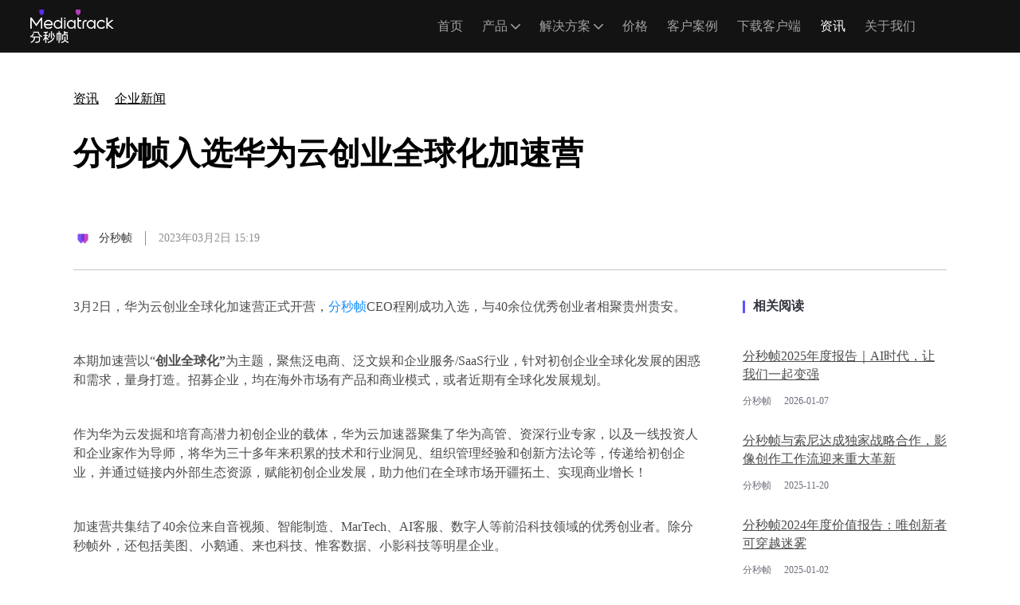

--- FILE ---
content_type: text/html; charset=utf-8
request_url: https://www.mediatrack.cn/news/qyxw/1631192550704418816.html
body_size: 25183
content:
<!DOCTYPE html><html lang="en"><head><meta name="theme-color" content="#000"/><link rel="icon" href="/favicon.ico"/><link rel="stylesheet" data-href="https://fonts.googleapis.com/css?family=Roboto:300,400,500,700&amp;display=swap"/><link rel="preconnect" href="https://fonts.gstatic.com" crossorigin /><meta charSet="utf-8"/><link rel="icon" href="/favicon.ico"/><link rel="canonical" href="https://mediatrack.cn/news/qyxw/1631192550704418816"/><meta name="baidu-site-verification" content="codeva-Zj8OvmjQPK"/><meta name="viewport" content="width=device-width, initial-scale=1, maximum-scale=1"/><script src="https://s.mtres.cn/676133263dbc349ff32d109677cc94e3.js"></script><script>  </script><script>  </script><title>分秒帧入选华为云创业全球化加速营</title><meta name="keywords" content="华为,创业,分秒帧,音视频协作"/><meta name="description" content="培育高潜力企业"/><link rel="preload" as="image" imagesrcset="https://i.mtres.cn/b5acff5a721b6449511bfe77664f2eb5.png?w=128&amp;q=100 1x, https://i.mtres.cn/b5acff5a721b6449511bfe77664f2eb5.png?w=256&amp;q=100 2x"/><link rel="preload" as="image" imagesrcset="https://i.mtres.cn/6cce0f8e0085e849885814d223356e13.png?w=256&amp;q=100 1x, https://i.mtres.cn/6cce0f8e0085e849885814d223356e13.png?w=640&amp;q=100 2x"/><meta name="next-head-count" content="13"/><link rel="preload" href="/_next/static/css/d96c799566869352713a.css" as="style"/><link rel="stylesheet" href="/_next/static/css/d96c799566869352713a.css" data-n-g=""/><link rel="preload" href="/_next/static/css/d5f078cbd558e973db62.css" as="style"/><link rel="stylesheet" href="/_next/static/css/d5f078cbd558e973db62.css" data-n-p=""/><noscript data-n-css=""></noscript><script defer="" nomodule="" src="/_next/static/chunks/polyfills-355d95d11e9ae2076923.js"></script><script src="/_next/static/chunks/webpack-9fc9ab40a062a7008df3.js" defer=""></script><script src="/_next/static/chunks/framework-c801910ed169cfcf65dd.js" defer=""></script><script src="/_next/static/chunks/main-06ff208f7c4464bbe6d4.js" defer=""></script><script src="/_next/static/chunks/pages/_app-dc1f4338b86938b52992.js" defer=""></script><script src="/_next/static/chunks/852-4a17ce4f4d4f34a02454.js" defer=""></script><script src="/_next/static/chunks/929-b0ad0bbc68bf756fea40.js" defer=""></script><script src="/_next/static/chunks/810-47acd52991dcd718ebb5.js" defer=""></script><script src="/_next/static/chunks/614-e65037bb59866a48600c.js" defer=""></script><script src="/_next/static/chunks/331-a7d54426abd66c1e1e79.js" defer=""></script><script src="/_next/static/chunks/97-4219206d1a08c954338b.js" defer=""></script><script src="/_next/static/chunks/366-ed229f91f6d885650242.js" defer=""></script><script src="/_next/static/chunks/pages/news/%5Bcode%5D/%5Bpid%5D-cab32674ac5eaa2cc9b4.js" defer=""></script><script src="/_next/static/r94HOW80i4KAJv9mj9T7j/_buildManifest.js" defer=""></script><script src="/_next/static/r94HOW80i4KAJv9mj9T7j/_ssgManifest.js" defer=""></script><style id="jss-server-side">.MuiCollapse-root {
  height: 0;
  overflow: hidden;
  transition: height 300ms cubic-bezier(0.4, 0, 0.2, 1) 0ms;
}
.MuiCollapse-entered {
  height: auto;
  overflow: visible;
}
.MuiCollapse-hidden {
  visibility: hidden;
}
.MuiCollapse-wrapper {
  display: flex;
}
.MuiCollapse-wrapperInner {
  width: 100%;
}
.MuiPaper-root {
  color: rgba(1, 22, 1, 0.8);
  transition: box-shadow 300ms cubic-bezier(0.4, 0, 0.2, 1) 0ms;
  background-color: #0F0F14;
}
.MuiPaper-rounded {
  border-radius: 4px;
}
.MuiPaper-outlined {
  border: 1px solid rgba(255, 255, 255, 0.12);
}
.MuiPaper-elevation0 {
  box-shadow: none;
}
.MuiPaper-elevation1 {
  box-shadow: 0px 2px 1px -1px rgba(0,0,0,0.2),0px 1px 1px 0px rgba(0,0,0,0.14),0px 1px 3px 0px rgba(0,0,0,0.12);
}
.MuiPaper-elevation2 {
  box-shadow: 0px 3px 1px -2px rgba(0,0,0,0.2),0px 2px 2px 0px rgba(0,0,0,0.14),0px 1px 5px 0px rgba(0,0,0,0.12);
}
.MuiPaper-elevation3 {
  box-shadow: 0px 3px 3px -2px rgba(0,0,0,0.2),0px 3px 4px 0px rgba(0,0,0,0.14),0px 1px 8px 0px rgba(0,0,0,0.12);
}
.MuiPaper-elevation4 {
  box-shadow: 0px 2px 4px -1px rgba(0,0,0,0.2),0px 4px 5px 0px rgba(0,0,0,0.14),0px 1px 10px 0px rgba(0,0,0,0.12);
}
.MuiPaper-elevation5 {
  box-shadow: 0px 3px 5px -1px rgba(0,0,0,0.2),0px 5px 8px 0px rgba(0,0,0,0.14),0px 1px 14px 0px rgba(0,0,0,0.12);
}
.MuiPaper-elevation6 {
  box-shadow: 0px 3px 5px -1px rgba(0,0,0,0.2),0px 6px 10px 0px rgba(0,0,0,0.14),0px 1px 18px 0px rgba(0,0,0,0.12);
}
.MuiPaper-elevation7 {
  box-shadow: 0px 4px 5px -2px rgba(0,0,0,0.2),0px 7px 10px 1px rgba(0,0,0,0.14),0px 2px 16px 1px rgba(0,0,0,0.12);
}
.MuiPaper-elevation8 {
  box-shadow: 0px 5px 5px -3px rgba(0,0,0,0.2),0px 8px 10px 1px rgba(0,0,0,0.14),0px 3px 14px 2px rgba(0,0,0,0.12);
}
.MuiPaper-elevation9 {
  box-shadow: 0px 5px 6px -3px rgba(0,0,0,0.2),0px 9px 12px 1px rgba(0,0,0,0.14),0px 3px 16px 2px rgba(0,0,0,0.12);
}
.MuiPaper-elevation10 {
  box-shadow: 0px 6px 6px -3px rgba(0,0,0,0.2),0px 10px 14px 1px rgba(0,0,0,0.14),0px 4px 18px 3px rgba(0,0,0,0.12);
}
.MuiPaper-elevation11 {
  box-shadow: 0px 6px 7px -4px rgba(0,0,0,0.2),0px 11px 15px 1px rgba(0,0,0,0.14),0px 4px 20px 3px rgba(0,0,0,0.12);
}
.MuiPaper-elevation12 {
  box-shadow: 0px 7px 8px -4px rgba(0,0,0,0.2),0px 12px 17px 2px rgba(0,0,0,0.14),0px 5px 22px 4px rgba(0,0,0,0.12);
}
.MuiPaper-elevation13 {
  box-shadow: 0px 7px 8px -4px rgba(0,0,0,0.2),0px 13px 19px 2px rgba(0,0,0,0.14),0px 5px 24px 4px rgba(0,0,0,0.12);
}
.MuiPaper-elevation14 {
  box-shadow: 0px 7px 9px -4px rgba(0,0,0,0.2),0px 14px 21px 2px rgba(0,0,0,0.14),0px 5px 26px 4px rgba(0,0,0,0.12);
}
.MuiPaper-elevation15 {
  box-shadow: 0px 8px 9px -5px rgba(0,0,0,0.2),0px 15px 22px 2px rgba(0,0,0,0.14),0px 6px 28px 5px rgba(0,0,0,0.12);
}
.MuiPaper-elevation16 {
  box-shadow: 0px 8px 10px -5px rgba(0,0,0,0.2),0px 16px 24px 2px rgba(0,0,0,0.14),0px 6px 30px 5px rgba(0,0,0,0.12);
}
.MuiPaper-elevation17 {
  box-shadow: 0px 8px 11px -5px rgba(0,0,0,0.2),0px 17px 26px 2px rgba(0,0,0,0.14),0px 6px 32px 5px rgba(0,0,0,0.12);
}
.MuiPaper-elevation18 {
  box-shadow: 0px 9px 11px -5px rgba(0,0,0,0.2),0px 18px 28px 2px rgba(0,0,0,0.14),0px 7px 34px 6px rgba(0,0,0,0.12);
}
.MuiPaper-elevation19 {
  box-shadow: 0px 9px 12px -6px rgba(0,0,0,0.2),0px 19px 29px 2px rgba(0,0,0,0.14),0px 7px 36px 6px rgba(0,0,0,0.12);
}
.MuiPaper-elevation20 {
  box-shadow: 0px 10px 13px -6px rgba(0,0,0,0.2),0px 20px 31px 3px rgba(0,0,0,0.14),0px 8px 38px 7px rgba(0,0,0,0.12);
}
.MuiPaper-elevation21 {
  box-shadow: 0px 10px 13px -6px rgba(0,0,0,0.2),0px 21px 33px 3px rgba(0,0,0,0.14),0px 8px 40px 7px rgba(0,0,0,0.12);
}
.MuiPaper-elevation22 {
  box-shadow: 0px 10px 14px -6px rgba(0,0,0,0.2),0px 22px 35px 3px rgba(0,0,0,0.14),0px 8px 42px 7px rgba(0,0,0,0.12);
}
.MuiPaper-elevation23 {
  box-shadow: 0px 11px 14px -7px rgba(0,0,0,0.2),0px 23px 36px 3px rgba(0,0,0,0.14),0px 9px 44px 8px rgba(0,0,0,0.12);
}
.MuiPaper-elevation24 {
  box-shadow: 0px 11px 15px -7px rgba(0,0,0,0.2),0px 24px 38px 3px rgba(0,0,0,0.14),0px 9px 46px 8px rgba(0,0,0,0.12);
}
.MuiButtonBase-root {
  color: inherit;
  border: 0;
  cursor: pointer;
  margin: 0;
  display: inline-flex;
  outline: 0;
  padding: 0;
  position: relative;
  align-items: center;
  user-select: none;
  border-radius: 0;
  vertical-align: middle;
  -moz-appearance: none;
  justify-content: center;
  text-decoration: none;
  background-color: transparent;
  -webkit-appearance: none;
  -webkit-tap-highlight-color: transparent;
}
.MuiButtonBase-root::-moz-focus-inner {
  border-style: none;
}
.MuiButtonBase-root.Mui-disabled {
  cursor: default;
  pointer-events: none;
}
@media print {
  .MuiButtonBase-root {
    color-adjust: exact;
  }
}
  .MuiAppBar-root {
    width: 100%;
    display: flex;
    z-index: 1100;
    box-sizing: border-box;
    flex-shrink: 0;
    flex-direction: column;
  }
  .MuiAppBar-positionFixed {
    top: 0;
    left: auto;
    right: 0;
    position: fixed;
  }
@media print {
  .MuiAppBar-positionFixed {
    position: absolute;
  }
}
  .MuiAppBar-positionAbsolute {
    top: 0;
    left: auto;
    right: 0;
    position: absolute;
  }
  .MuiAppBar-positionSticky {
    top: 0;
    left: auto;
    right: 0;
    position: sticky;
  }
  .MuiAppBar-positionStatic {
    position: static;
  }
  .MuiAppBar-positionRelative {
    position: relative;
  }
  .MuiAppBar-colorDefault {
    color: #fff;
    background-color: #212121;
  }
  .MuiAppBar-colorPrimary {
    color: #fff;
    background-color: #000;
  }
  .MuiAppBar-colorSecondary {
    color: #fff;
    background-color: #5A2DEC;
  }
  .MuiAppBar-colorInherit {
    color: inherit;
  }
  .MuiAppBar-colorTransparent {
    color: inherit;
    background-color: transparent;
  }

  .jss41 {  }
  .jss47 {  }
  .jss48 {  }
  .jss49 {  }
  .jss50 {  }
  .jss51 {  }
  .jss54 {  }
  .jss55 {  }
  .jss56 {  }
  .jss57 {  }
  .jss58 {  }
  .jss59 {  }
  .jss88 {  }
  .MuiTypography-root {
    margin: 0;
  }
  .MuiTypography-body2 {
    font-size: 0.875rem;
    font-family: "Roboto", "Helvetica", "Arial", sans-serif;
    font-weight: 400;
    line-height: 1.43;
    letter-spacing: 0.01071em;
  }
  .MuiTypography-body1 {
    font-size: 1rem;
    font-family: "Roboto", "Helvetica", "Arial", sans-serif;
    font-weight: 400;
    line-height: 1.5;
    letter-spacing: 0.00938em;
  }
  .MuiTypography-caption {
    font-size: 0.75rem;
    font-family: "Roboto", "Helvetica", "Arial", sans-serif;
    font-weight: 400;
    line-height: 1.66;
    letter-spacing: 0.03333em;
  }
  .MuiTypography-button {
    font-size: 0.875rem;
    font-family: "Roboto", "Helvetica", "Arial", sans-serif;
    font-weight: 500;
    line-height: 1.75;
    letter-spacing: 0.02857em;
    text-transform: uppercase;
  }
  .MuiTypography-h1 {
    font-size: 6rem;
    font-family: "Roboto", "Helvetica", "Arial", sans-serif;
    font-weight: 300;
    line-height: 1.167;
    letter-spacing: -0.01562em;
  }
  .MuiTypography-h2 {
    font-size: 3.75rem;
    font-family: "Roboto", "Helvetica", "Arial", sans-serif;
    font-weight: 300;
    line-height: 1.2;
    letter-spacing: -0.00833em;
  }
  .MuiTypography-h3 {
    font-size: 3rem;
    font-family: "Roboto", "Helvetica", "Arial", sans-serif;
    font-weight: 400;
    line-height: 1.167;
    letter-spacing: 0em;
  }
  .MuiTypography-h4 {
    font-size: 2.125rem;
    font-family: "Roboto", "Helvetica", "Arial", sans-serif;
    font-weight: 400;
    line-height: 1.235;
    letter-spacing: 0.00735em;
  }
  .MuiTypography-h5 {
    font-size: 1.5rem;
    font-family: "Roboto", "Helvetica", "Arial", sans-serif;
    font-weight: 400;
    line-height: 1.334;
    letter-spacing: 0em;
  }
  .MuiTypography-h6 {
    font-size: 1.25rem;
    font-family: "Roboto", "Helvetica", "Arial", sans-serif;
    font-weight: 500;
    line-height: 1.6;
    letter-spacing: 0.0075em;
  }
  .MuiTypography-subtitle1 {
    font-size: 1rem;
    font-family: "Roboto", "Helvetica", "Arial", sans-serif;
    font-weight: 400;
    line-height: 1.75;
    letter-spacing: 0.00938em;
  }
  .MuiTypography-subtitle2 {
    font-size: 0.875rem;
    font-family: "Roboto", "Helvetica", "Arial", sans-serif;
    font-weight: 500;
    line-height: 1.57;
    letter-spacing: 0.00714em;
  }
  .MuiTypography-overline {
    font-size: 0.75rem;
    font-family: "Roboto", "Helvetica", "Arial", sans-serif;
    font-weight: 400;
    line-height: 2.66;
    letter-spacing: 0.08333em;
    text-transform: uppercase;
  }
  .MuiTypography-srOnly {
    width: 1px;
    height: 1px;
    overflow: hidden;
    position: absolute;
  }
  .MuiTypography-alignLeft {
    text-align: left;
  }
  .MuiTypography-alignCenter {
    text-align: center;
  }
  .MuiTypography-alignRight {
    text-align: right;
  }
  .MuiTypography-alignJustify {
    text-align: justify;
  }
  .MuiTypography-noWrap {
    overflow: hidden;
    white-space: nowrap;
    text-overflow: ellipsis;
  }
  .MuiTypography-gutterBottom {
    margin-bottom: 0.35em;
  }
  .MuiTypography-paragraph {
    margin-bottom: 16px;
  }
  .MuiTypography-colorInherit {
    color: inherit;
  }
  .MuiTypography-colorPrimary {
    color: #000;
  }
  .MuiTypography-colorSecondary {
    color: #5A2DEC;
  }
  .MuiTypography-colorTextPrimary {
    color: rgba(1, 22, 1, 0.8);
  }
  .MuiTypography-colorTextSecondary {
    color: #fff;
  }
  .MuiTypography-colorError {
    color: rgba(224, 71, 95, 1);
  }
  .MuiTypography-displayInline {
    display: inline;
  }
  .MuiTypography-displayBlock {
    display: block;
  }
  .MuiButton-root {
    color: rgba(1, 22, 1, 0.8);
    padding: 6px 16px;
    font-size: 0.875rem;
    min-width: 64px;
    box-sizing: border-box;
    transition: background-color 250ms cubic-bezier(0.4, 0, 0.2, 1) 0ms,box-shadow 250ms cubic-bezier(0.4, 0, 0.2, 1) 0ms,border 250ms cubic-bezier(0.4, 0, 0.2, 1) 0ms;
    font-family: "Roboto", "Helvetica", "Arial", sans-serif;
    font-weight: 500;
    line-height: 1.75;
    border-radius: 8px;
    letter-spacing: 0.02857em;
    text-transform: uppercase;
  }
  .MuiButton-root:hover {
    text-decoration: none;
    background-color: rgba(1, 22, 1, 0.08);
  }
  .MuiButton-root.Mui-disabled {
    color: rgba(255, 255, 255, 0.3);
  }
@media (hover: none) {
  .MuiButton-root:hover {
    background-color: transparent;
  }
}
  .MuiButton-root:hover.Mui-disabled {
    background-color: transparent;
  }
  .MuiButton-label {
    width: 100%;
    display: inherit;
    align-items: inherit;
    justify-content: inherit;
  }
  .MuiButton-text {
    padding: 6px 8px;
  }
  .MuiButton-textPrimary {
    color: #000;
  }
  .MuiButton-textPrimary:hover {
    background-color: rgba(0, 0, 0, 0.08);
  }
@media (hover: none) {
  .MuiButton-textPrimary:hover {
    background-color: transparent;
  }
}
  .MuiButton-textSecondary {
    color: #5A2DEC;
  }
  .MuiButton-textSecondary:hover {
    background-color: rgba(90, 45, 236, 0.08);
  }
@media (hover: none) {
  .MuiButton-textSecondary:hover {
    background-color: transparent;
  }
}
  .MuiButton-outlined {
    border: 1px solid rgba(255, 255, 255, 0.23);
    padding: 5px 15px;
  }
  .MuiButton-outlined.Mui-disabled {
    border: 1px solid rgba(255, 255, 255, 0.12);
  }
  .MuiButton-outlinedPrimary {
    color: #000;
    border: 1px solid rgba(0, 0, 0, 0.5);
  }
  .MuiButton-outlinedPrimary:hover {
    border: 1px solid #000;
    background-color: rgba(0, 0, 0, 0.08);
  }
@media (hover: none) {
  .MuiButton-outlinedPrimary:hover {
    background-color: transparent;
  }
}
  .MuiButton-outlinedSecondary {
    color: #5A2DEC;
    border: 1px solid rgba(90, 45, 236, 0.5);
  }
  .MuiButton-outlinedSecondary:hover {
    border: 1px solid #5A2DEC;
    background-color: rgba(90, 45, 236, 0.08);
  }
  .MuiButton-outlinedSecondary.Mui-disabled {
    border: 1px solid rgba(255, 255, 255, 0.3);
  }
@media (hover: none) {
  .MuiButton-outlinedSecondary:hover {
    background-color: transparent;
  }
}
  .MuiButton-contained {
    color: rgba(0, 0, 0, 0.87);
    box-shadow: 0px 3px 1px -2px rgba(0,0,0,0.2),0px 2px 2px 0px rgba(0,0,0,0.14),0px 1px 5px 0px rgba(0,0,0,0.12);
    background-color: #e0e0e0;
  }
  .MuiButton-contained:hover {
    box-shadow: 0px 2px 4px -1px rgba(0,0,0,0.2),0px 4px 5px 0px rgba(0,0,0,0.14),0px 1px 10px 0px rgba(0,0,0,0.12);
    background-color: #d5d5d5;
  }
  .MuiButton-contained.Mui-focusVisible {
    box-shadow: 0px 3px 5px -1px rgba(0,0,0,0.2),0px 6px 10px 0px rgba(0,0,0,0.14),0px 1px 18px 0px rgba(0,0,0,0.12);
  }
  .MuiButton-contained:active {
    box-shadow: 0px 5px 5px -3px rgba(0,0,0,0.2),0px 8px 10px 1px rgba(0,0,0,0.14),0px 3px 14px 2px rgba(0,0,0,0.12);
  }
  .MuiButton-contained.Mui-disabled {
    color: rgba(255, 255, 255, 0.3);
    box-shadow: none;
    background-color: rgba(255, 255, 255, 0.12);
  }
@media (hover: none) {
  .MuiButton-contained:hover {
    box-shadow: 0px 3px 1px -2px rgba(0,0,0,0.2),0px 2px 2px 0px rgba(0,0,0,0.14),0px 1px 5px 0px rgba(0,0,0,0.12);
    background-color: #e0e0e0;
  }
}
  .MuiButton-contained:hover.Mui-disabled {
    background-color: rgba(255, 255, 255, 0.12);
  }
  .MuiButton-containedPrimary {
    color: #fff;
    background-color: #000;
  }
  .MuiButton-containedPrimary:hover {
    background-color: #000;
  }
@media (hover: none) {
  .MuiButton-containedPrimary:hover {
    background-color: #000;
  }
}
  .MuiButton-containedSecondary {
    color: #fff;
    background-color: #5A2DEC;
  }
  .MuiButton-containedSecondary:hover {
    background-color: rgba(86, 78, 242, 1);
  }
@media (hover: none) {
  .MuiButton-containedSecondary:hover {
    background-color: #5A2DEC;
  }
}
  .MuiButton-disableElevation {
    box-shadow: none;
  }
  .MuiButton-disableElevation:hover {
    box-shadow: none;
  }
  .MuiButton-disableElevation.Mui-focusVisible {
    box-shadow: none;
  }
  .MuiButton-disableElevation:active {
    box-shadow: none;
  }
  .MuiButton-disableElevation.Mui-disabled {
    box-shadow: none;
  }
  .MuiButton-colorInherit {
    color: inherit;
    border-color: currentColor;
  }
  .MuiButton-textSizeSmall {
    padding: 4px 5px;
    font-size: 0.8125rem;
  }
  .MuiButton-textSizeLarge {
    padding: 8px 11px;
    font-size: 0.9375rem;
  }
  .MuiButton-outlinedSizeSmall {
    padding: 3px 9px;
    font-size: 0.8125rem;
  }
  .MuiButton-outlinedSizeLarge {
    padding: 7px 21px;
    font-size: 0.9375rem;
  }
  .MuiButton-containedSizeSmall {
    padding: 4px 10px;
    font-size: 0.8125rem;
  }
  .MuiButton-containedSizeLarge {
    padding: 8px 22px;
    font-size: 0.9375rem;
  }
  .MuiButton-fullWidth {
    width: 100%;
  }
  .MuiButton-startIcon {
    display: inherit;
    margin-left: -4px;
    margin-right: 8px;
  }
  .MuiButton-startIcon.MuiButton-iconSizeSmall {
    margin-left: -2px;
  }
  .MuiButton-endIcon {
    display: inherit;
    margin-left: 8px;
    margin-right: -4px;
  }
  .MuiButton-endIcon.MuiButton-iconSizeSmall {
    margin-right: -2px;
  }
  .MuiButton-iconSizeSmall > *:first-child {
    font-size: 18px;
  }
  .MuiButton-iconSizeMedium > *:first-child {
    font-size: 20px;
  }
  .MuiButton-iconSizeLarge > *:first-child {
    font-size: 22px;
  }
@media print {
  .MuiDialog-root {
    position: absolute !important;
  }
}
  .MuiDialog-scrollPaper {
    display: flex;
    align-items: center;
    justify-content: center;
  }
  .MuiDialog-scrollBody {
    overflow-x: hidden;
    overflow-y: auto;
    text-align: center;
  }
  .MuiDialog-scrollBody:after {
    width: 0;
    height: 100%;
    content: "";
    display: inline-block;
    vertical-align: middle;
  }
  .MuiDialog-container {
    height: 100%;
    outline: 0;
  }
@media print {
  .MuiDialog-container {
    height: auto;
  }
}
  .MuiDialog-paper {
    margin: 32px;
    position: relative;
    overflow-y: auto;
  }
@media print {
  .MuiDialog-paper {
    box-shadow: none;
    overflow-y: visible;
  }
}
  .MuiDialog-paperScrollPaper {
    display: flex;
    max-height: calc(100% - 64px);
    flex-direction: column;
  }
  .MuiDialog-paperScrollBody {
    display: inline-block;
    text-align: left;
    vertical-align: middle;
  }
  .MuiDialog-paperWidthFalse {
    max-width: calc(100% - 64px);
  }
  .MuiDialog-paperWidthXs {
    max-width: 444px;
  }
@media (max-width:507.95px) {
  .MuiDialog-paperWidthXs.MuiDialog-paperScrollBody {
    max-width: calc(100% - 64px);
  }
}
  .MuiDialog-paperWidthSm {
    max-width: 800px;
  }
@media (max-width:863.95px) {
  .MuiDialog-paperWidthSm.MuiDialog-paperScrollBody {
    max-width: calc(100% - 64px);
  }
}
  .MuiDialog-paperWidthMd {
    max-width: 960px;
  }
@media (max-width:1023.95px) {
  .MuiDialog-paperWidthMd.MuiDialog-paperScrollBody {
    max-width: calc(100% - 64px);
  }
}
  .MuiDialog-paperWidthLg {
    max-width: 1656px;
  }
@media (max-width:1719.95px) {
  .MuiDialog-paperWidthLg.MuiDialog-paperScrollBody {
    max-width: calc(100% - 64px);
  }
}
  .MuiDialog-paperWidthXl {
    max-width: 1920px;
  }
@media (max-width:1983.95px) {
  .MuiDialog-paperWidthXl.MuiDialog-paperScrollBody {
    max-width: calc(100% - 64px);
  }
}
  .MuiDialog-paperFullWidth {
    width: calc(100% - 64px);
  }
  .MuiDialog-paperFullScreen {
    width: 100%;
    height: 100%;
    margin: 0;
    max-width: 100%;
    max-height: none;
    border-radius: 0;
  }
  .MuiDialog-paperFullScreen.MuiDialog-paperScrollBody {
    margin: 0;
    max-width: 100%;
  }
  .MuiDivider-root {
    border: none;
    height: 1px;
    margin: 0;
    flex-shrink: 0;
    background-color: rgba(255, 255, 255, 0.12);
  }
  .MuiDivider-absolute {
    left: 0;
    width: 100%;
    bottom: 0;
    position: absolute;
  }
  .MuiDivider-inset {
    margin-left: 72px;
  }
  .MuiDivider-light {
    background-color: rgba(255, 255, 255, 0.08);
  }
  .MuiDivider-middle {
    margin-left: 16px;
    margin-right: 16px;
  }
  .MuiDivider-vertical {
    width: 1px;
    height: 100%;
  }
  .MuiDivider-flexItem {
    height: auto;
    align-self: stretch;
  }
  .MuiFab-root {
    color: rgba(0, 0, 0, 0.87);
    width: 56px;
    height: 56px;
    padding: 0;
    font-size: 0.875rem;
    min-width: 0;
    box-shadow: 0px 3px 5px -1px rgba(0,0,0,0.2),0px 6px 10px 0px rgba(0,0,0,0.14),0px 1px 18px 0px rgba(0,0,0,0.12);
    box-sizing: border-box;
    min-height: 36px;
    transition: background-color 250ms cubic-bezier(0.4, 0, 0.2, 1) 0ms,box-shadow 250ms cubic-bezier(0.4, 0, 0.2, 1) 0ms,border 250ms cubic-bezier(0.4, 0, 0.2, 1) 0ms;
    font-family: "Roboto", "Helvetica", "Arial", sans-serif;
    font-weight: 500;
    line-height: 1.75;
    border-radius: 50%;
    letter-spacing: 0.02857em;
    text-transform: uppercase;
    background-color: #e0e0e0;
  }
  .MuiFab-root:active {
    box-shadow: 0px 7px 8px -4px rgba(0,0,0,0.2),0px 12px 17px 2px rgba(0,0,0,0.14),0px 5px 22px 4px rgba(0,0,0,0.12);
  }
  .MuiFab-root:hover {
    text-decoration: none;
    background-color: #d5d5d5;
  }
  .MuiFab-root.Mui-focusVisible {
    box-shadow: 0px 3px 5px -1px rgba(0,0,0,0.2),0px 6px 10px 0px rgba(0,0,0,0.14),0px 1px 18px 0px rgba(0,0,0,0.12);
  }
  .MuiFab-root.Mui-disabled {
    color: rgba(255, 255, 255, 0.3);
    box-shadow: none;
    background-color: rgba(255, 255, 255, 0.12);
  }
@media (hover: none) {
  .MuiFab-root:hover {
    background-color: #e0e0e0;
  }
}
  .MuiFab-root:hover.Mui-disabled {
    background-color: rgba(255, 255, 255, 0.12);
  }
  .MuiFab-label {
    width: 100%;
    display: inherit;
    align-items: inherit;
    justify-content: inherit;
  }
  .MuiFab-primary {
    color: #fff;
    background-color: #000;
  }
  .MuiFab-primary:hover {
    background-color: #000;
  }
@media (hover: none) {
  .MuiFab-primary:hover {
    background-color: #000;
  }
}
  .MuiFab-secondary {
    color: #fff;
    background-color: #5A2DEC;
  }
  .MuiFab-secondary:hover {
    background-color: rgba(86, 78, 242, 1);
  }
@media (hover: none) {
  .MuiFab-secondary:hover {
    background-color: #5A2DEC;
  }
}
  .MuiFab-extended {
    width: auto;
    height: 48px;
    padding: 0 16px;
    min-width: 48px;
    min-height: auto;
    border-radius: 24px;
  }
  .MuiFab-extended.MuiFab-sizeSmall {
    width: auto;
    height: 34px;
    padding: 0 8px;
    min-width: 34px;
    border-radius: 17px;
  }
  .MuiFab-extended.MuiFab-sizeMedium {
    width: auto;
    height: 40px;
    padding: 0 16px;
    min-width: 40px;
    border-radius: 20px;
  }
  .MuiFab-colorInherit {
    color: inherit;
  }
  .MuiFab-sizeSmall {
    width: 40px;
    height: 40px;
  }
  .MuiFab-sizeMedium {
    width: 48px;
    height: 48px;
  }
@media (min-width:0px) and (max-width:799.95px) {
  .jss89 {
    display: none;
  }
}
@media (min-width:0px) {
  .jss90 {
    display: none;
  }
}
@media (max-width:799.95px) {
  .jss91 {
    display: none;
  }
}
@media (min-width:800px) and (max-width:959.95px) {
  .jss92 {
    display: none;
  }
}
@media (min-width:800px) {
  .jss93 {
    display: none;
  }
}
@media (max-width:959.95px) {
  .jss94 {
    display: none;
  }
}
@media (min-width:960px) and (max-width:1655.95px) {
  .jss95 {
    display: none;
  }
}
@media (min-width:960px) {
  .jss96 {
    display: none;
  }
}
@media (max-width:1655.95px) {
  .jss97 {
    display: none;
  }
}
@media (min-width:1656px) and (max-width:1919.95px) {
  .jss98 {
    display: none;
  }
}
@media (min-width:1656px) {
  .jss99 {
    display: none;
  }
}
@media (max-width:1919.95px) {
  .jss100 {
    display: none;
  }
}
@media (min-width:1920px) {
  .jss101 {
    display: none;
  }
}
@media (min-width:1920px) {
  .jss102 {
    display: none;
  }
}
@media (min-width:0px) {
  .jss103 {
    display: none;
  }
}
  .MuiList-root {
    margin: 0;
    padding: 0;
    position: relative;
    list-style: none;
  }
  .MuiList-padding {
    padding-top: 8px;
    padding-bottom: 8px;
  }
  .MuiList-subheader {
    padding-top: 0;
  }
  .MuiListItem-root {
    width: 100%;
    display: flex;
    position: relative;
    box-sizing: border-box;
    text-align: left;
    align-items: center;
    padding-top: 8px;
    padding-bottom: 8px;
    justify-content: flex-start;
    text-decoration: none;
  }
  .MuiListItem-root.Mui-focusVisible {
    background-color: rgba(255, 255, 255, 0.16);
  }
  .MuiListItem-root.Mui-selected, .MuiListItem-root.Mui-selected:hover {
    background-color: rgba(255, 255, 255, 0.16);
  }
  .MuiListItem-root.Mui-disabled {
    opacity: 0.5;
  }
  .MuiListItem-container {
    position: relative;
  }
  .MuiListItem-dense {
    padding-top: 4px;
    padding-bottom: 4px;
  }
  .MuiListItem-alignItemsFlexStart {
    align-items: flex-start;
  }
  .MuiListItem-divider {
    border-bottom: 1px solid rgba(255, 255, 255, 0.12);
    background-clip: padding-box;
  }
  .MuiListItem-gutters {
    padding-left: 16px;
    padding-right: 16px;
  }
  .MuiListItem-button {
    transition: background-color 150ms cubic-bezier(0.4, 0, 0.2, 1) 0ms;
  }
  .MuiListItem-button:hover {
    text-decoration: none;
    background-color: rgba(255, 255, 255, 0.08);
  }
@media (hover: none) {
  .MuiListItem-button:hover {
    background-color: transparent;
  }
}
  .MuiListItem-secondaryAction {
    padding-right: 48px;
  }
  .MuiListItemText-root {
    flex: 1 1 auto;
    min-width: 0;
    margin-top: 4px;
    margin-bottom: 4px;
  }
  .MuiListItemText-multiline {
    margin-top: 6px;
    margin-bottom: 6px;
  }
  .MuiListItemText-inset {
    padding-left: 56px;
  }
  .MuiPopover-paper {
    outline: 0;
    position: absolute;
    max-width: calc(100% - 32px);
    min-width: 16px;
    max-height: calc(100% - 32px);
    min-height: 16px;
    overflow-x: hidden;
    overflow-y: auto;
  }
  .MuiToolbar-root {
    display: flex;
    position: relative;
    align-items: center;
  }
  .MuiToolbar-gutters {
    padding-left: 16px;
    padding-right: 16px;
  }
@media (min-width:800px) {
  .MuiToolbar-gutters {
    padding-left: 24px;
    padding-right: 24px;
  }
}
  .MuiToolbar-regular {
    min-height: 56px;
  }
@media (min-width:0px) and (orientation: landscape) {
  .MuiToolbar-regular {
    min-height: 48px;
  }
}
@media (min-width:800px) {
  .MuiToolbar-regular {
    min-height: 64px;
  }
}
  .MuiToolbar-dense {
    min-height: 48px;
  }
  .jss44 {
    fill: currentColor;
    color: inherit;
    width: 1em;
    height: 1em;
    overflow: hidden;
  }
  .jss44.icon {
    margin-top: 0;
  }
  .jss45 {
    font-size: 12px;
  }
  .jss52 {
    font-size: 12px;
  }
  .jss61 {
    font-size: 16px;
  }
  .jss62 {
    font-size: 16px;
  }
  .jss104 {
    font-size: 14px;
  }
  .jss107 {
    position: relative;
  }
  .jss107 .MuiTypography-root {
    font-size: 1.125rem;
  }
  .jss107.back {
    text-align: center;
  }
  .jss108 {
    top: 50%;
    left: 8px;
    width: 40px;
    height: 40px;
    padding: 0;
    position: absolute;
    transform: translate(0, -50%);
  }
  .jss109 {
    top: 50%;
    right: 8px;
    width: 40px;
    height: 40px;
    padding: 0;
    position: absolute;
    transform: translate(0, -50%);
  }
  .jss111 {
    max-width: 1200px;
    background: transparent;
    border-radius: 20px;
  }
  .jss1 {
    color: #34363F;
    display: flex;
    font-size: 16px;
    min-width: 132px;
    box-shadow: 0px 2px 24px 0px rgba(200, 201, 204, 0.5) !important;
    margin-top: 50px;
    font-weight: 500;
    justify-content: center;
    background-color: #FFFFFF;
  }
  .jss1 .MuiSnackbarContent-root {
    transform:  translate3d(0, 0, 0) !important;
  }
  .jss2 {
    color: #fff;
    font-size: 16px;
    min-width: 132px;
    margin-top: 50px;
    font-weight: 500;
    background-color: #43a047;
  }
  .jss3 {
    color: #34363F;
    font-size: 16px;
    min-width: 132px;
    box-shadow: 0px 2px 24px 0px rgba(200, 201, 204, 0.5) !important;
    margin-top: 50px;
    font-weight: 500;
    background-color: #FFFFFF;
  }
  .jss3 svg {
    color: #2DA641;
  }
  .jss4 {
    color: #fff;
    background-color: rgba(221, 67, 90, 1);
  }
  .jss5 {
    color: #fff;
    background-color: #000;
  }
  .jss6 {
    background-color: #ffa000;
  }
  .jss7 {
    font-size: 20px;
  }
@media print {
  .MuiDialog-root {
    position: absolute !important;
  }
}
  .MuiDialog-scrollPaper {
    display: flex;
    align-items: center;
    justify-content: center;
  }
  .MuiDialog-scrollBody {
    overflow-x: hidden;
    overflow-y: auto;
    text-align: center;
  }
  .MuiDialog-scrollBody:after {
    width: 0;
    height: 100%;
    content: "";
    display: inline-block;
    vertical-align: middle;
  }
  .MuiDialog-container {
    height: 100%;
    outline: 0;
  }
@media print {
  .MuiDialog-container {
    height: auto;
  }
}
  .MuiDialog-paper {
    margin: 32px;
    position: relative;
    overflow-y: auto;
  }
@media print {
  .MuiDialog-paper {
    box-shadow: none;
    overflow-y: visible;
  }
}
  .MuiDialog-paperScrollPaper {
    display: flex;
    max-height: calc(100% - 64px);
    flex-direction: column;
  }
  .MuiDialog-paperScrollBody {
    display: inline-block;
    text-align: left;
    vertical-align: middle;
  }
  .MuiDialog-paperWidthFalse {
    max-width: calc(100% - 64px);
  }
  .MuiDialog-paperWidthXs {
    max-width: 444px;
  }
@media (max-width:507.95px) {
  .MuiDialog-paperWidthXs.MuiDialog-paperScrollBody {
    max-width: calc(100% - 64px);
  }
}
  .MuiDialog-paperWidthSm {
    max-width: 800px;
  }
@media (max-width:863.95px) {
  .MuiDialog-paperWidthSm.MuiDialog-paperScrollBody {
    max-width: calc(100% - 64px);
  }
}
  .MuiDialog-paperWidthMd {
    max-width: 960px;
  }
@media (max-width:1023.95px) {
  .MuiDialog-paperWidthMd.MuiDialog-paperScrollBody {
    max-width: calc(100% - 64px);
  }
}
  .MuiDialog-paperWidthLg {
    max-width: 1656px;
  }
@media (max-width:1719.95px) {
  .MuiDialog-paperWidthLg.MuiDialog-paperScrollBody {
    max-width: calc(100% - 64px);
  }
}
  .MuiDialog-paperWidthXl {
    max-width: 1920px;
  }
@media (max-width:1983.95px) {
  .MuiDialog-paperWidthXl.MuiDialog-paperScrollBody {
    max-width: calc(100% - 64px);
  }
}
  .MuiDialog-paperFullWidth {
    width: calc(100% - 64px);
  }
  .MuiDialog-paperFullScreen {
    width: 100%;
    height: 100%;
    margin: 0;
    max-width: 100%;
    max-height: none;
    border-radius: 0;
  }
  .MuiDialog-paperFullScreen.MuiDialog-paperScrollBody {
    margin: 0;
    max-width: 100%;
  }
  .jss63 {
    border-radius: 8px;
    background-color: #FFFFFF;
  }
  .jss63 .dialg-form {
    display: flex;
    padding: 37px;
    align-items: center;
    flex-direction: column;
  }
  .jss63 .dialg-form .close {
    top: 27px;
    right: 31px;
    width: 20px;
    cursor: pointer;
    height: 20px;
    position: absolute;
    background: url(https://i.mtres.cn/6db1a9d053f6302dce8751793a878ba7.png)  no-repeat;
    background-size: cover;
  }
  .jss63 .dialg-form .form-title {
    height: 45px;
    display: flex;
    align-items: center;
    justify-content: center;
  }
  .jss63 .dialg-form .form-contant {
    margin-top: 14px;
  }
  .jss63 .dialg-form .form-btn {
    margin-top: 45px;
  }
  .jss63 .dialg-form .form-contant .error-text {
    color: #DF1D1D;
    font-size: 12px;
  }
  .jss63 .dialg-form .form-contant .MuiFormLabel-root {
    color: #645E5E;
  }
  .jss64.error input {
    border-color: #E02020;
  }
  .jss105 {
    border-radius: 8px;
    background-color: #FFFFFF;
  }
  .jss105 .dialg-form {
    display: flex;
    padding: 37px;
    align-items: center;
    flex-direction: column;
  }
  .jss105 .dialg-form .close {
    top: 27px;
    right: 31px;
    width: 20px;
    cursor: pointer;
    height: 20px;
    position: absolute;
    background: url(https://i.mtres.cn/6db1a9d053f6302dce8751793a878ba7.png)  no-repeat;
    background-size: cover;
  }
  .jss105 .dialg-form .form-title {
    height: 45px;
    display: flex;
    align-items: center;
    justify-content: center;
  }
  .jss105 .dialg-form .form-contant {
    margin-top: 14px;
  }
  .jss105 .dialg-form .form-btn {
    margin-top: 45px;
  }
  .jss105 .dialg-form .form-contant .error-text {
    color: #DF1D1D;
    font-size: 12px;
  }
  .jss105 .dialg-form .form-contant .MuiFormLabel-root {
    color: #645E5E;
  }
  .jss106.error input {
    border-color: #E02020;
  }
  .jss72 {
    color: #FFF;
    width: 100%;
    background: #000;
  }
  .jss73 {
    padding: 40px;
    position: relative;
    background: rgba(255, 255, 255, 0.08);
  }
  .jss74 {
    color: rgba(255, 255, 255, 0.60);
    display: flex;
    font-size: 13px;
    align-items: center;
    font-weight: 400;
    justify-content: center;
  }
  .jss74 .link {
    color: rgba(255, 255, 255, 0.60);
  }
  .jss74 .link + .link {
    margin-left: 20px;
  }
  .jss75 {
    margin: 0 auto;
    display: flex;
    padding: 70px 0;
    max-width: 1204px;
    align-items: self-end;
    justify-content: flex-end;
  }
@media (max-width:959.95px) {
  .jss75 {
    padding: 70px 24px;
  }
}
@media (max-width:799.95px) {
  .jss75 {
    padding: 70px 24px;
    flex-direction: column;
  }
}
  .jss75 .title {
    font-size: 13px;
    line-height: 30px;
  }
  .jss75 li {
    color: #999999;
    cursor: pointer;
    font-size: 13px;
    margin-top: 24px;
    line-height: 22px;
  }
  .jss75 .logo {
    flex: none;
  }
@media (min-width:1920px) {
  .jss75 .logo {
    width: 257px;
  }
}
  .jss75 .logo img {
    width: 100%;
  }
  .jss75 .logo .custom {
    margin: 32px 0;
  }
  .jss75 .logo .custom .item {
    color: #FFF;
    font-size: 14px;
    font-weight: 600;
  }
  .jss75 .logo .custom .item > span {
    color: rgba(255, 255, 255, 0.60);
    font-size: 14px;
    font-weight: 400;
    margin-right: 10px;
  }
  .jss75 .logo .custom .item + .item {
    margin-top: 6px;
  }
  .jss75 li > a {
    color: #999999;
    line-height: 18px;
  }
  .jss75 li .tag {
    color: #ffffff;
    width: 34px;
    height: 16px;
    display: inline-block;
    background: url(https://i.mtres.cn/a8f50c814d7a93246b4781c7e4c681b6.png) top no-repeat;
    text-align: center;
    line-height: 16px;
    margin-left: 5px;
    background-size: cover;
  }
@media (min-width:1920px) {
  .jss75 .title {
    font-size: 16px;
    line-height: 34px;
  }
}
  .jss76 {
    color: #999999;
    display: flex;
    margin-top: 10px;
    justify-content: space-between;
  }
  .jss76 .desc {
    font-size: 12px;
    margin-top: 8px;
    line-height: 1.4;
  }
  .jss76 .codewrap {
    text-align: center;
  }
  .jss76 .media {
    font-size: 12px;
    margin-top: 32px;
    line-height: 1.4;
  }
  .jss76 ul {
    display: flex;
    margin-top: 24px;
  }
  .jss76 ul li {
    width: 28px;
    height: 28px;
    margin-right: 26px;
  }
  .jss76 ul img {
    width: 100%;
    height: 100%;
  }
  .jss76 .codewrap p {
    color: rgba(255, 255, 255, 0.60);
    display: block;
    font-size: 14px;
    margin-top: 10px;
    font-weight: 400;
    letter-spacing: 2px;
  }
  .jss76 .codewrap:nth-last-child(1) {
    margin-left: 18px;
  }
  .jss77 {
    flex: 1;
    display: flex;
    margin-top: 16px;
    justify-content: space-between;
  }
  .jss78 {
    color: rgba(255, 255, 255, 0.40);
    font-size: 13px;
    margin-top: 20px;
    text-align: center;
  }
@media (min-width:1920px) {
  .jss78 {
    line-height: 20px;
  }
}
  .jss78 a {
    color: #666666;
  }
  .jss78 span {
    color: #666666;
  }
  .jss79 {
    color: #666666;
    display: flex;
    font-size: 12px;
    text-align: center;
    line-height: normal;
    flex-direction: column;
    padding-bottom: 90px;
  }
  .jss79 > .contact {
    color: #FFF;
    font-size: 14px;
    margin-top: 30px;
    font-weight: 600;
    line-height: normal;
  }
  .jss79 > .icp, .jss79 > .app {
    padding: 0 24px;
    margin-top: 30px;
    margin-btotom: 4;
  }
  .jss79 > .icp a, .jss79 > .app a {
    color: #666666;
    margin-top: 8px;
  }
  .jss79 > .icp a + .jss79 > .icp a a, .jss79 > .app a + .jss79 > .app a a {
    margin-left: 10px;
  }
  .jss79 > .contact > span {
    color: rgba(255, 255, 255, 0.60);
    margin-right: 10px;
  }
  .jss80 {
    width: 100%;
    bottom: 0;
    display: flex;
    padding: 20px 20px;
    z-index: 9;
    position: fixed;
    background: #000;
    align-items: center;
    justify-content: space-between;
  }
  .jss80 > button {
    height: 40px !important;
    border-radius: 20px !important;
  }
  .jss80 > button > .MuiButton-label {
    display: flex;
    font-size: 13px;
    align-items: center;
    line-height: normal;
    justify-content: center;
  }
  .jss80 > button.phone {
    width: 197px !important;
    display: flex;
    align-items: center;
    justify-content: center;
  }
  .jss80 > button.online {
    color: #5A2DEC;
    width: 118px !important;
    font-size: 13px;
    background: #FFF;
  }
  .jss80 > button.online .icon {
    font-size: 16px;
    margin-right: 8px;
  }
  .jss80 > button > .MuiButton-label > a, .jss80 > button > .MuiButton-label > span {
    flex: none;
  }
  .jss80 > button > .MuiButton-label > a {
    text-decoration: underline;
  }
  .jss81 {
    width: 100%;
    height: 40px;
    padding: 50px 24px 30px;
    background: url(https://i.mtres.cn/b5acff5a721b6449511bfe77664f2eb5.png) 20px no-repeat;
    background-size: 100px 40px;
  }
  .jss82 {
    padding: 0 24px;
    font-size: 16px;
  }
  .jss82 .MuiCollapse-root .MuiList-padding {
    padding: 0;
  }
  .jss82 .MuiCollapse-root .MuiListItem-gutters {
    padding: 10px 0 0 0;
  }
@media (max-width:1203.95px) {
  .jss82 .MuiCollapse-root .MuiList-padding {
    padding-bottom: 20px;
  }
}
  .jss83 {
    width: 100%;
  }
  .jss84 {
    padding: 20px 24px 0px 24px;
    align-items: center;
    flex-direction: column;
  }
@media (max-width:1203.95px) {
  .jss84 {
    padding-top: 0;
  }
}
  .jss84 .wrap {
    width: 100%;
    display: flex;
    padding: 0 20px;
    justify-content: space-evenly;
  }
  .jss84 .watch {
    color: #666666;
    font-size: 14px;
    margin-top: 10px;
    text-align: center;
  }
  .jss84 .bottomcodewrap {
    width: 120px;
    height: 120px;
    margin-top: 30px;
    background-color: pink;
  }
  .jss84 ul {
    display: flex;
    padding: 0 10vw;
    margin-top: 4vh;
    margin-bottom: 6vh;
    justify-content: space-between;
  }
  .jss84 img {
    width: 8.6vw;
    height: 8.6vw;
  }
@media (min-width:1920px) {
  .jss84 .bottomcodewrap {
    width: 120px;
    height: 120px;
  }
}
  .jss84 .bottomcodewrap img {
    width: 100%;
    height: 100%;
  }
  .jss84 .wrap .wrapItem {
    display: flex;
    align-items: center;
    flex-direction: column;
  }
  .jss85 {
    padding: 20px 0;
  }
  .jss85 + .jss85 {
    border-top: 1px solid rgba(255, 255, 255, 0.10);
  }
  .jss86 {
    color: rgba(255, 255, 255, 0.60);
    margin: 0;
  }
  .jss87 {
    width: 16px;
    height: 16px;
    background: url(https://i.mtres.cn/e79d3e7e6f2858dafa0e719c3a9fccf9.png);
    transition: all .3s;
    background-size: 100% 100%;
  }
  .jss87.show {
    transform: rotate(90deg);
  }
  .MuiAvatar-root {
    width: 40px;
    height: 40px;
    display: flex;
    overflow: hidden;
    position: relative;
    font-size: 1.25rem;
    align-items: center;
    flex-shrink: 0;
    font-family: "Roboto", "Helvetica", "Arial", sans-serif;
    line-height: 1;
    user-select: none;
    border-radius: 50%;
    justify-content: center;
  }
  .MuiAvatar-colorDefault {
    color: #fafafa;
    background-color: #757575;
  }
  .MuiAvatar-rounded {
    border-radius: 4px;
  }
  .MuiAvatar-square {
    border-radius: 0;
  }
  .MuiAvatar-img {
    color: transparent;
    width: 100%;
    height: 100%;
    object-fit: cover;
    text-align: center;
    text-indent: 10000px;
  }
  .MuiAvatar-fallback {
    width: 75%;
    height: 75%;
  }
  .jss65 {
    display: flex;
    align-items: center;
  }
  .jss66 {
    display: flex;
  }
  .jss66 > * {
    margin-right: 8px;
  }
@media (max-width:959.95px) {
  .jss66 > * {
    margin-right: 2px;
  }
}
  .jss67 {
    width: 24px !important;
    height: 24px !important;
  }
@media (max-width:959.95px) {
  .jss67 {
    width: 18px !important;
    height: 18px !important;
  }
}
  .jss68 {
    width: 56px !important;
    height: 56px !important;
  }
@media (max-width:959.95px) {
  .jss68 {
    width: 30px !important;
    height: 30px !important;
  }
}
  .jss69 {
    color: #333333;
    font-size: 14px;
    font-family: PingFangSC-Regular, PingFang SC;
    font-weight: 400;
  }
@media (max-width:959.95px) {
  .jss69 {
    font-size: 12px;
  }
}
  .jss46 {
    top: 66px;
    left: 0;
    width: 100%;
    cursor: default;
    height: 693px;
    display: none;
    opacity: 0;
    overflow: auto;
    position: fixed;
    animation: fadeIn .3s ease-in;
    background: #000 url(https://i.mtres.cn/0107300fb3dd7b9ff74b5e9a0fdd782f.png) no-repeat center;
    box-shadow: 0px 10px 30px 0px rgba(0, 0, 0, 0.50);
    max-height: calc(100vh - 66px);
    background-size: cover;
  }
  .jss46 .menu-hover-content {
    flex: none;
    margin: 0 auto;
    display: flex;
    padding: 40px 0 55px;
    max-width: 1204px;
    align-items: skretch;
    justify-content: space-between;
  }
  .jss46 .menu-hover-content .product-new {
    flex: none;
    display: flex;
    align-items: flex-start;
    flex-direction: column;
    justify-content: flex-start;
  }
  .jss46 .menu-hover-content .product-card {
    width: 662px;
    margin-left: 40px;
  }
  .jss46 .menu-hover-content .product-more {
    width: 120px;
    display: flex;
    align-items: center;
    margin-left: 101px;
    flex-direction: column;
    justify-content: flex-end;
  }
  .jss46 .menu-hover-content .product-more > .desc {
    color: rgba(255, 255, 255, 0.60);
    font-size: 14px;
    margin-top: 10px;
    font-weight: 400;
    line-height: 22px;
  }
  .jss46 .menu-hover-content .product-card .product-card-title {
    color: rgba(255, 255, 255, 0.6);
    width: 100%;
    height: 45px;
    display: flex;
    font-size: 16px;
    align-items: center;
    font-weight: 400;
    border-bottom: 1px solid rgba(255, 255, 255, 0.20);
    justify-content: flex-start;
  }
  .jss46 .menu-hover-content .product-card .product-list {
    display: grid;
    overflow: hidden;
    flex-wrap: wrap;
    margin-top: 30px;
    grid-row-gap: 20px;
    grid-template-columns: repeat(2, 1fr);
  }
  .jss46 .menu-hover-content .product-card .product-list .product-item {
    width: 307px;
    cursor: pointer;
    display: flex;
    padding: 16px;
    transition: all 0.3s ease;
    align-items: flex-start;
    justify-content: center;
  }
  .jss46 .menu-hover-content .product-card .product-list .product-item:hover {
    background: rgba(255, 255, 255, 0.1);
    border-radius: 8px;
  }
  .jss46 .menu-hover-content .product-card .product-list .product-item > .icon {
    flex: none;
    color: #5A2DEC;
    width: 24px;
    height: 24px;
  }
  .jss46 .menu-hover-content .product-card .product-list .product-item > .info {
    flex: none;
    width: 258px;
    display: flex;
    align-items: flex-start;
    margin-left: 6px;
    flex-direction: column;
    justify-content: center;
  }
  .jss46 .menu-hover-content .product-card .product-list .product-item > .info .product-item-title {
    color: rgba(255, 255, 255, 0.80);
    display: flex;
    font-size: 16px;
    align-items: center;
    font-weight: 400;
    line-height: 24px;
    justify-content: flex-start;
  }
  .jss46 .menu-hover-content .product-card .product-list .product-item > .info .product-item-desc {
    color: rgba(255, 255, 255, 0.60);
    font-size: 14px;
    text-align: left;
    font-weight: 400;
    line-height: 22px;
  }
  .jss46 .menu-hover-content .product-card .product-list .product-item > .info .product-item-title .icon {
    color: rgba(250, 81, 81, 1);
    background-color: #fff;
  }
  .jss46 .menu-hover-content .product-card .product-list .product-item:hover .product-item-title {
    color: rgba(255, 255, 255, 1);
  }
  .jss46 .menu-hover-content .product-card .product-list .product-item:hover .product-item-desc {
    color: rgba(255, 255, 255, 0.8);
  }
  .jss46 .menu-hover-content .product-new > .title {
    flex: none;
    width: 281px;
    height: 45px;
    display: flex;
    align-items: center;
    border-bottom: 1px solid rgba(255, 255, 255, 0.20);
    margin-bottom: 40px;
    justify-content: flex-start;
  }
  .jss46 .menu-hover-content .product-new > .img {
    flex: none;
    overflow: hidden;
    border-radius: 10px;
  }
  .jss46 .menu-hover-content .product-new > .button {
    flex: none;
    color: #FFF;
    width: 88px;
    height: 36px;
    display: flex;
    padding: 0;
    font-size: 14px;
    margin-top: 20px;
    align-items: center;
    font-weight: 600;
    justify-content: center;
  }
  .jss46 .menu-hover-content .product-new > .contact {
    color: rgba(255, 255, 255, 0.60);
    font-size: 14px;
    margin-top: 116px;
    font-weight: 400;
    line-hiight: 22px;
  }
  .jss46 .menu-hover-content .product-new > .contact > span {
    color: rgba(255, 255, 255, 0.80);
    font-weight: 600;
    margin-left: 10px;
  }
  .jss42 {
    pointer-events: none;
  }
@media (max-width:799.95px) {
  .jss42 {
    pointer-events: auto;
  }
}
  .jss42 .MuiPaper-root {
    text-align: center;
    background-color: #fff;
  }
  .jss42 .MuiPaper-root .tips {
    padding-bottom: 20px;
  }
  .jss42 .MuiPaper-root .tips>div {
    margin-bottom: 4px;
  }
  .jss43 {
    padding: 10px;
  }
  .jss43 h3 {
    color: #000;
    font-size: 14px;
  }
  .jss43>div {
    color: #000;
    font-size: 12px;
    margin-top: 2px;
    margin-bottom: 6px;
  }
  .jss60 {
    color: rgba(255, 255, 255, 0.60);
    width: 100%;
    display: flex;
    font-size: 16px;
    margin-top: 20px;
    align-items: flex-start;
    font-weight: 600;
    line-height: normal;
    flex-direction: column;
    justify-content: flex-start;
  }
  .jss60 .nav {
    display: flex;
    position: relative;
    align-items: center;
    justify-content: center;
  }
  .jss60 > .container {
    width: 100%;
    display: flex;
    align-items: flex-start;
    flex-direction: column;
    justify-content: flex-start;
  }
  .jss60 > .container .item {
    color: rgba(255, 255, 255, 0.60);
    display: flex;
    font-size: 13px;
    margin-top: 20px;
    align-items: center;
    font-weight: 400;
    line-height: 24px;
    justify-content: flex-start;
  }
  .jss60 > .container .item > span {
    margin-right: 6px;
  }
  .jss60 .nav.isActive {
    color: #fff;
  }
  .jss60 .nav .icon {
    transition: all 0.3s;
    margin-left: 8px;
  }
  .jss60 .nav .tag {
    left: 120px;
    width: 59px;
    height: 20px;
    position: absolute;
    background: url(https://i.mtres.cn/9ced46f912f5802dc39bde718e4174ab.png) top no-repeat;
    background-size: 100%;
  }
  .jss60 .nav .tag::before {
    left: 0;
    width: 22px;
    height: 20px;
    content: " ";
    opacity: 0;
    position: absolute;
    animation: tagmask 1.3s 3;
    background: url(https://i.mtres.cn/df5929a510763ed3c119df917334fba2.png) top no-repeat;
    background-size: 100%;
  }
  .jss60 .nav .icon.isOpen {
    transform: rotate(180deg);
  }
  .jss53 {
    top: 66px;
    left: 0;
    width: 100%;
    cursor: default;
    display: none;
    opacity: 0;
    position: fixed;
    animation: fadeIn .3s ease-in;
    background: #000 url(https://i.mtres.cn/0107300fb3dd7b9ff74b5e9a0fdd782f.png) no-repeat center;
    box-shadow: 0px 10px 30px 0px rgba(0, 0, 0, 0.50);
    background-size: cover;
  }
  .jss53 .menu-hover-content {
    margin: 0 auto;
    display: flex;
    padding: 40px 0 55px;
    max-width: 1204px;
    align-items: skretch;
    justify-content: space-between;
  }
  .jss53 .menu-hover-content .product-new {
    flex: none;
    display: flex;
    align-items: flex-start;
    flex-direction: column;
    justify-content: flex-start;
  }
  .jss53 .menu-hover-content .product-card {
    flex: none;
    width: 321px;
    overflow: hidden;
    margin-left: 40px;
  }
  .jss53 .menu-hover-content .product-more {
    flex: none;
    width: 120px;
    display: flex;
    align-items: center;
    margin-left: 101px;
    flex-direction: column;
    justify-content: flex-end;
  }
  .jss53 .menu-hover-content .product-more > .desc {
    color: rgba(255, 255, 255, 0.60);
    font-size: 14px;
    margin-top: 10px;
    font-weight: 400;
    line-height: 22px;
  }
  .jss53 .menu-hover-content .product-card .product-card-title {
    color: rgba(255, 255, 255, 0.6);
    width: 100%;
    height: 45px;
    display: flex;
    font-size: 16px;
    align-items: center;
    font-weight: 400;
    border-bottom: 1px solid rgba(255, 255, 255, 0.20);
    justify-content: flex-start;
  }
  .jss53 .menu-hover-content .product-card .product-list {
    display: grid;
    overflow: hidden;
    flex-wrap: wrap;
    margin-top: 30px;
    grid-row-gap: 20px;
    grid-template-columns: repeat(1, 1fr);
  }
  .jss53 .menu-hover-content .product-card .product-list .product-item {
    width: 307px;
    cursor: pointer;
    display: flex;
    padding: 16px;
    transition: all 0.3s ease;
    align-items: flex-start;
    justify-content: center;
  }
  .jss53 .menu-hover-content .product-card .product-list .product-item:hover {
    background: rgba(255, 255, 255, 0.1);
    border-radius: 8px;
  }
  .jss53 .menu-hover-content .product-card .product-list .product-item > .icon {
    flex: none;
    color: #5A2DEC;
    width: 24px;
    height: 24px;
  }
  .jss53 .menu-hover-content .product-card .product-list .product-item > .info {
    flex: none;
    width: 258px;
    display: flex;
    align-items: flex-start;
    margin-left: 6px;
    flex-direction: column;
    justify-content: center;
  }
  .jss53 .menu-hover-content .product-card .product-list .product-item > .info .product-item-title {
    color: rgba(255, 255, 255, 0.80);
    font-size: 16px;
    font-weight: 400;
    line-height: 24px;
  }
  .jss53 .menu-hover-content .product-card .product-list .product-item > .info .product-item-desc {
    color: rgba(255, 255, 255, 0.60);
    font-size: 14px;
    font-weight: 400;
    line-height: 22px;
  }
  .jss53 .menu-hover-content .product-card .product-list .product-item:hover .product-item-title {
    color: rgba(255, 255, 255, 1);
  }
  .jss53 .menu-hover-content .product-card .product-list .product-item:hover .product-item-desc {
    color: rgba(255, 255, 255, 0.8);
  }
  .jss53 .menu-hover-content .product-new > .title {
    width: 281px;
    height: 45px;
    display: flex;
    align-items: center;
    border-bottom: 1px solid rgba(255, 255, 255, 0.20);
    margin-bottom: 40px;
    justify-content: flex-start;
  }
  .jss53 .menu-hover-content .product-new > .img {
    overflow: hidden;
    border-radius: 10px;
  }
  .jss53 .menu-hover-content .product-new > .button {
    color: #FFF;
    width: 88px;
    height: 36px;
    display: flex;
    padding: 0;
    font-size: 14px;
    margin-top: 20px;
    align-items: center;
    font-weight: 600;
    justify-content: center;
  }
  .jss53 .menu-hover-content .product-new > .contact {
    color: rgba(255, 255, 255, 0.60);
    font-size: 14px;
    margin-top: 54px;
    font-weight: 400;
    line-hiight: 22px;
  }
  .jss53 .menu-hover-content .product-new > .contact > span {
    color: rgba(255, 255, 255, 0.80);
    font-weight: 600;
    margin-left: 10px;
  }
  .jss21 {
    width: 100%;
    flex-grow: 1;
    font-size: 16px;
  }
  .jss21.light {
    color: #000;
  }
  .jss21 .box {
    display: flex;
  }
  .jss21 .bulletin {
    top: 0;
    left: 0;
    width: 100vw;
    height: 48px;
    display: flex;
    z-index: 10;
    position: absolute;
    background: linear-gradient(89.86deg, #563AE1 -14.17%, #A547B8 115.96%);
    align-items: center;
    justify-content: center;
  }
  .jss21 .bulletin span>div {
    vertical-align: middle;
  }
  .jss21 .bulletin .bulletin-btn {
    color: #724D2D;
    width: 92px;
    border: none;
    cursor: pointer;
    height: 28px;
    display: flex;
    font-size: 13px;
    background: linear-gradient(84.9deg, #EDC9A3 2.3%, #EFDDC9 61.93%);
    align-items: center;
    font-weight: 500;
    margin-left: 24px;
    border-radius: 17px;
    justify-content: center;
  }
  .jss21 .bulletin .close-btn {
    top: 17px;
    right: 27px;
    width: 10.3px;
    cursor: pointer;
    height: 10.3px;
    position: absolute;
    background-image: url(https://i.mtres.cn/bb7bbd5ec86e096b7c60f8a3de75524f.png);
  }
  .jss21 .bulletin .bulletin-btn span {
    margin-left: 6px;
  }
  .jss21.light .jss28 {
    color: #646882;
  }
  .jss22 {
    background: linear-gradient(180deg, #000000 0%, rgba(0, 0, 0, 0.51) 30%, rgba(0, 0, 0, 0) 100%);
    box-shadow: initial !important;
    transition: all 0.3s ease-in-out;
  }
  .jss22:hover {
    background: #131313;
    border-bottom: 1px solid #14161D;
  }
  .jss22 .MuiToolbar-root {
    width: 100%;
    margin: 0 auto;
    position: relative;
    max-width: 1204px;
  }
  .jss22 .MuiToolbar-regular {
    display: flex;
    padding: 0;
    z-index: 10;
    min-height: 66px;
    align-items: stretch;
    justify-content: space-between;
  }
  .jss22.dark {
    background: #131313;
    border-bottom: 1px solid #14161D;
  }
  .jss22.active {
    background: #131313;
  }
  .jss22.light {
    background: #fff;
    border-bottom: 1px solid #E9EBF0;
  }
@media (max-width:959.95px) {
  .jss22 {
    padding: 0px 20px;
  }
}
  .jss22.light .jss29 {
    background-image: url(https://i.mtres.cn/9238cc1892f41de0622afd821314bf2e.png);
  }
  .jss22.light .jss29.open {
    background-image: url(https://i.mtres.cn/6db1a9d053f6302dce8751793a878ba7.png);
  }
  .jss22.light .jss26 a {
    color: #646882;
  }
  .jss22.light .jss26 .activeItem {
    color: #000;
  }
  .jss22.dark .jss26 {
    color: #DCE0E7;
  }
  .jss22.dark .jss26 .activeItem {
    color: #FFF;
  }
@media (max-width:799.95px) {
  .jss22 .MuiToolbar-regular {
    min-height: 66px;
  }
}
@media (max-width:1919.95px) {
  .jss22 .MuiToolbar-root {
    max-width: 1204px;
  }
}
  .jss22:hover .jss26 {
    color: #DCE0E7;
  }
  .jss22:hover .jss26 .activeItem {
    color: #FFF;
  }
  .jss23 {
    flex: none;
    width: 105px;
    cursor: pointer;
    display: flex;
    position: relative;
    align-items: center;
    justify-content: flex-start;
  }
  .jss23 a {
    width: 100%;
    height: 100%;
  }
  .jss24 {
    top: 0;
    left: 0;
    opacity: 0;
    z-index: -1;
    position: absolute;
  }
  .jss25 {
    color: rgba(255, 255, 255, 0.8);
    display: flex;
    align-items: center;
    font-weight: 600;
  }
  .jss25 .img {
    width: 24px;
    height: 24px;
    display: flex;
    align-items: center;
    margin-right: 10px;
    border-radius: 50%;
    justify-content: center;
    background-color: #5A2DEC;
  }
  .jss26 {
    display: flex;
    align-items: center;
    margin-right: 81px;
  }
@media (max-width:1203.95px) {
  .jss26 {
    display: none;
  }
}
  .jss26 > a {
    flex: none;
  }
  .jss26 li {
    cursor: pointer;
    height: 100%;
    display: flex;
    position: relative;
    text-align: center;
    align-items: center;
    justify-content: center;
  }
  .jss26 .link-item {
    color: rgba(255, 255, 255, 0.60);
  }
  .jss26 .link-name {
    height: 22px;
    display: flex;
    padding: 0 12px;
    position: relative;
    font-size: 16px;
    align-items: center;
    justify-content: center;
  }
  .jss26 .activeItem {
    color: #fff;
    display: flex;
    justify-content: center;
  }
  .jss26 .help-link {
    width: 100px;
  }
@media (max-width:1919.95px) {
  .jss26 .help-link {
    width: 90px;
  }
  .jss26 .help-link.activeItem div {
    width: 90px !important;
  }
}
  .jss26 .help-link.activeItem div {
    width: 100px;
  }
  .jss26 .link-name .icon {
    margin: 0 0 0 4px;
  }
  .jss26 .link-item:hover {
    color: rgba(255, 255, 255, 0.80);
  }
  .jss26 .link-item .icon {
    transition: transform ease-in-out 225ms;
  }
  .jss26 li.solutionMenu:hover .icon {
    transform: rotate(180deg);
  }
  .jss26 li.solutionMenu:hover .solutionMenuBox {
    display: flex;
    opacity: 1;
  }
  .jss26 li.productMenu:hover .productMenuBox {
    display: flex;
    opacity: 1;
  }
  .jss27 {
    flex: none;
    display: none;
    align-items: stretch;
  }
@media (min-width:800px) {
  .jss27 {
    display: flex;
  }
}
  .jss27 .MuiButton-root {
    width: 88px;
    height: 32px;
    border-radius: 6px;
  }
  .jss27 .MuiButton-outlined {
    width: 32px !important;
    border: none !important;
    padding: 0;
    background: transparent;
  }
  .jss27 > .rightItem {
    display: flex;
    align-items: center;
    justify-content: center;
  }
  .jss27 > .rightItem.loginMenu {
    display: flex;
    align-items: center;
    justify-content: center;
  }
  .jss27 > .rightItem.loginMenu:hover .loginMenuBox {
    display: flex;
    opacity: 1;
  }
  .jss28 {
    cursor: pointer;
    padding: 0 24px;
  }
  .jss28:hover {
    background: transparent !important;
  }
  .jss29 {
    right: 0;
    width: 24px;
    height: 24px;
    position: absolute;
    align-self: center;
    background-size: 100%;
    background-image: url(https://i.mtres.cn/419253846f1abaa9b05c6a5785521444.png);
  }
@media (min-width:800px) {
  .jss29 {
    display: none;
  }
}
  .jss29.open {
    background-image: url(https://i.mtres.cn/12a81d0e92b9bda1a3aaadc9af3d02ce.png);
  }
  .jss30 {
    top: 66px;
    left: 0;
    width: 100%;
    height: calc(100% - 66px);
    display: flex;
    z-index: 10;
    overflow: hidden;
    position: fixed;
    background: rgba(0, 0, 0, 0.80);
    text-align: center;
    transition: all 0.3s ease-in-out;
    align-items: center;
    flex-direction: column;
    backdrop-filter: blur(20px);
    justify-content: flex-start;
  }
  .jss30 .MuiList-root {
    width: calc(100% - 156px);
  }
  .jss30.hide {
    height: 0;
    display: none !important;
  }
  .jss30 > .header {
    flex: none;
    width: 100%;
    height: 88px;
    display: flex;
    padding: 16px 20px;
    background: linear-gradient(180deg, rgba(0, 0, 0, 0.30) 0%, rgba(0, 0, 0, 0.00) 100%);
    align-items: center;
    justify-content: space-between;
  }
  .jss30 > .menu {
    flex: auto;
    width: 100%;
    padding: 0 20px 20px 20px;
    overflow: hidden auto;
  }
  .jss30 > .footer {
    flex: none;
    width: 100%;
    display: flex;
    padding: 0 20px 30px;
    align-items: center;
    justify-content: flex-start;
  }
  .jss30 > .footer > .try, .jss30 > .footer > .login {
    color: #FFF;
    width: 100%;
    height: 36px;
    display: flex;
    padding: 0;
    font-size: 14px;
    align-items: center;
    font-weight: 600;
    line-height: normal;
    justify-content: center;
  }
  .jss30 > .footer > .try {
    background: #5A2DEC;
  }
  .jss30 > .footer .icon {
    margin-left: 8px;
  }
@media (max-width:1203.95px) {
  .jss30 > .footer > .try, .jss30 > .footer > .login {
    width: 100% !important;
  }
}
  .jss30 > .menu > .item {
    color: rgba(255, 255, 255, 0.60);
    width: 100%;
    display: flex;
    margin-top: 20px;
    align-items: center;
    justify-content: flex-start;
  }
  .jss30 > .header > .logo {
    width: 140px;
    height: 56px;
    background: url(https://i.mtres.cn/b5acff5a721b6449511bfe77664f2eb5.png) top no-repeat;
    background-size: 100% 100%;
  }
  .jss31 {
    margin-bottom: 16px;
  }
  .jss32 {
    bottom: 32px;
    cursor: pointer;
    z-index: 999;
    position: fixed;
  }
  .jss33 {
    color: #181818;
    filter: drop-shadow(0px 2px 6px rgba(0, 0, 0, 0.16));
    padding: 12px;
    word-break: break-all;
    border-radius: 8px;
    background-color: #FFFFFF;
  }
  .jss34::before {
    background-color: #FFFFFF;
  }
  .jss35 {
    width: 170px;
    cursor: pointer;
  }
  .jss35 .title {
    color: #5A2DEC;
    display: flex;
    font-size: 16px;
    align-items: center;
    font-weight: 600;
  }
  .jss35 .content {
    font-size: 13px;
    margin-top: 4px;
    line-height: 20px;
  }
  .jss35 .title .img {
    margin-right: 4px;
  }
  .jss36 {
    top: 10px;
    right: 10px;
    width: 14px;
    cursor: pointer;
    height: 14px;
    opacity: 0.4;
    position: absolute;
    transition: all .2s;
  }
  .jss36:hover {
    opacity: 1;
  }
  .jss37 img {
    width: 160px;
    height: 160px;
  }
  .jss37 .content {
    font-size: 13px;
    text-align: center;
    line-height: 20px;
  }
  .jss38 {
    width: 180px;
  }
  .jss38 .title {
    color: #5A2DEC;
    display: flex;
    font-size: 16px;
    align-items: center;
    font-weight: 600;
    line-height: 22.5px;
  }
  .jss38 .content {
    font-size: 13px;
    margin-top: 4px;
    line-height: 20px;
  }
  .jss38 .split {
    height: 0.5px;
    margin: 8px 0;
    background: rgba(0, 0, 0, 0.1);
  }
  .jss38 .title .img {
    width: 13px;
    height: 13px;
    margin-right: 6px;
  }
  .jss39 {
    width: auto !important;
    height: 36px !important;
    padding: 0 16px;
  }
  .jss40 {
    overflow: hidden;
  }
  .jss40::before {
    left: 0;
    width: 22px;
    height: 20px;
    content: " ";
    opacity: 0;
    z-index: 1;
    position: absolute;
    animation: tagmask 1.3s infinite;
    background: url(https://i.mtres.cn/df5929a510763ed3c119df917334fba2.png) top no-repeat;
    background-size: 100%;
  }
  .jss70 {
    display: flex;
    margin-top: 12px;
    justify-content: space-between;
  }
  .jss70 .share {
    margin-left: 6px;
  }
  .jss70 .share:hover {
    opacity: 0.8;
  }
  .jss71 {
    width: 130px;
    border: 1px solid #E9EBF0;
    padding: 20px 0px 18px 0px;
    box-shadow: 0px 8px 20px 0px rgba(0, 0, 0, 0.08) !important;
    margin-top: 10px;
    border-radius: 10px;
    background-color: #FFFFFF;
  }
  .jss71 .MuiButton-root.MuiButtonBase-root {
    width: 94px;
    height: 36px;
  }
  .jss71 .btn2 {
    display: flex;
    padding: 0px 5px;
    align-items: center;
    margin-left: 20px;
    border-radius: 4px !important;
  }
  .jss71 .btn {
    display: flex;
    padding: 0px 0px 7px 22px;
    align-items: center;
  }
  .jss71 .btn p {
    font-size: 14px;
    font-weight: 400;
  }
  .jss71 .btn2 p {
    font-size: 14px;
    font-weight: 400;
  }
  .jss8 {
    background: #FFFFFF;
  }
  .jss9 {
    display: flex;
    min-height: 100vh;
    flex-direction: column;
  }
  .jss10 {
    flex: 1;
    margin: 0 auto;
    display: flex;
    padding: 0px 0px 0px;
    position: relative;
    max-width: 1656px;
  }
@media (max-width:1095.95px) {
  .jss10 {
    width: 100%;
    padding: 90px 20px 0px;
    flex-direction: column;
  }
}
@media (max-width:799.95px) {
  .jss10 {
    width: 100%;
    padding: 50px 20px 0px;
    flex-direction: column;
  }
}
  .jss11 {
    width: 1096px;
    margin: 0 auto;
    max-width: 1096px;
    margin-top: 66px;
  }
@media (max-width:1095.95px) {
  .jss11 {
    width: 100%;
    padding: 0 20px;
  }
}
@media (max-width:959.95px) {
  .jss11 {
    padding: 0 20px;
  }
}
@media (max-width:799.95px) {
  .jss11 {
    padding: 0 20px;
  }
}
  .jss11 .breadcrumb {
    width: 100%;
    display: flex;
    padding: 40px 0 30px;
    align-items: center;
  }
  .jss11 .header {
    display: flex;
    justify-content: space-between;
  }
  .jss11 .header .title-wrap {
    width: 817px;
  }
  .jss11 .header .title {
    color: #000000;
    margin: 0;
    font-size: 40px;
    word-break: break-all;
    font-weight: bold;
    line-height: 56px;
  }
  .jss11 .header .subTitle {
    margin: 66px 0 27px;
  }
@media (max-width:959.95px) {
  .jss11 .header {
    margin-top: 0;
  }
  .jss11 .header .title {
    font-size: 24px;
    line-height: 32px;
  }
  .jss11 .header .subTitle {
    margin-top: 16px;
  }
}
  .jss11 .header .subTitle .des {
    display: flex;
    align-items: center;
  }
  .jss11 .header .subTitle .share {
    color: #34363F;
    width: 68px;
    border: 1px solid #A2A4AC;
    cursor: pointer;
    display: flex;
    padding: 8px 10px;
    font-size: 13px;
    align-items: center;
    margin-left: 10px;
    border-radius: 4px;
  }
  .jss11 .header .subTitle .share span {
    margin-left: 4px;
  }
  .jss11 .header .subTitle .share:hover {
    border: 1px solid #6C6E7B;
  }
  .jss11 .header .subTitle .des .date {
    color: #8F8F8F;
    font-size: 14px;
    border-left: 1px solid #8F8F8F;
    margin-left: 16px;
    padding-left: 16px;
  }
  .jss11 .header .subTitle .des .userInfo {
    color: #333333;
    display: flex;
    align-items: center;
  }
@media (max-width:959.95px) {
  .jss11 .header .subTitle .des {
    width: 100%;
    justify-content: space-between;
  }
  .jss11 .header .subTitle .des .date {
    color: #6C6E7B;
    border: none;
    font-size: 12px;
  }
}
  .jss11 .header .subTitle .des .userInfo .avatar {
    width: 24px;
    height: 24px;
    margin-right: 8px;
  }
  .jss11 .header .subTitle .des .userInfo .name {
    color: #34363F;
    font-size: 14px;
  }
@media (max-width:959.95px) {
  .jss11 .header .subTitle .des .userInfo .name {
    font-size: 12px;
  }
}
@media (max-width:959.95px) {
  .jss11 .header .subTitle .des .userInfo .avatar {
    width: 20px;
    height: 20px;
  }
}
  .jss11 .breadcrumb span, .jss11 .breadcrumb a {
    color: #000000;
    font-size: 16px;
  }
  .jss11 .breadcrumb div {
    width: 12px;
    height: 12px;
    margin: 0 4px;
    display: flex;
  }
@media (max-width:959.95px) {
  .jss11 .breadcrumb {
    padding: 20px 0;
  }
  .jss11 .breadcrumb span, .jss11 .breadcrumb a {
    font-size: 13px;
  }
  .jss11 .breadcrumb div {
    width: 10px;
    height: 10px;
    margin: 0 5px;
  }
}
  .jss11 .breadcrumb span:hover, .jss11 .breadcrumb a:hover {
    opacity: 0.8;
  }
  .jss12 {
    width: 792px;
    margin-top: 24px;
  }
@media (max-width:1095.95px) {
  .jss12 {
    width: auto;
  }
}
@media (max-width:799.95px) {
  .jss12 {
    margin-top: 0;
  }
}
  .jss12 .content {
    color: #4D4D4D;
    overflow: hidden;
    font-size: 16px;
    word-break: break-all;
  }
  .jss12 .likeBtn {
    display: flex;
    margin-top: 40px;
    margin-bottom: 60px;
    justify-content: space-between;
  }
@media (max-width:959.95px) {
  .jss12 .likeBtn {
    margin-top: 30px;
    border-bottom: 1px solid #DCE0E7;
    margin-bottom: 0;
    padding-bottom: 50px;
  }
}
  .jss12 .content font[size="1"] {
    font-size: 14px;
  }
  .jss12 .content font[size="2"] {
    font-size: 16px;
  }
  .jss12 .content font[size="3"] {
    font-size: 20px;
  }
  .jss12 .content font[size="4"] {
    font-size: 22px;
  }
  .jss12 .content font[size="5"] {
    font-size: 24px;
  }
  .jss12 .content font[face="宋体"] {
    font-family: STSong;
  }
  .jss12 .content font[face="黑体"] {
    font-family: STHeiti;
  }
  .jss12 .content font[face="楷体"] {
    font-family: KaiTi;
  }
  .jss12 .content font[face="仿宋"] {
    font-family: FangSong;
  }
  .jss12 .content font[face="标楷体"] {
    font-family: DFKai-SB;
  }
  .jss12 .content font[face="微软雅黑"] {
    font-family:  Microsoft YaHei;
  }
  .jss12 .content table {
    display: table-cell;
    border-top: 1px solid #ccc;
    border-left: 1px solid #ccc;
  }
  .jss12 .content tbody {
    display: table;
  }
  .jss12 .content th {
    height: 30px;
    padding: 3px 5px;
    max-width: 200px;
    min-width: 50px;
    min-height: 30px;
    text-align: center;
    border-right: 1px solid #ccc;
    border-bottom: 2px solid #ccc;
    background-color: #f1f1f1;
  }
  .jss12 .content td {
    height: 30px;
    padding: 3px 5px;
    max-width: 200px;
    min-width: 50px;
    min-height: 30px;
    border-right: 1px solid #ccc;
    border-bottom: 1px solid #ccc;
  }
  .jss12 .content a {
    color: #1890ff;
    cursor: pointer;
    outline: none;
    transition: color 0.3s;
    text-decoration: none;
    background-color: transparent;
  }
  .jss12 .content p {
    margin: 10px 0;
    line-height: 1.5;
  }
  .jss12 .content img {
    max-width: 100%;
  }
@media (max-width:959.95px) {
  .jss12 .content {
    margin-top: 14px;
  }
  .jss12 .content video {
    height: calc((100vw - 40px) * 0.56);
  }
}
  .jss12 .content .w-e-text code {
    margin: 0 3px;
    display: inline-block;
    padding: 3px 5px;
    border-radius: 3px;
    background-color:  #f1f1f1;
  }
  .jss13 {
    color: #FFFFFF;
    width: 116px;
    height: 42px;
    font-size: 16px;
    box-shadow: none !important;
    font-weight: 400 !important;
    border-radius: 6px !important;
    background-color: #5B53FF !important;
  }
  .jss13 p {
    font-size: 16px;
    margin-left: 12px;
  }
  .jss14 {
    color: #A2A4AC !important;
    border: 1px solid #E9EBF0 !important;
    background-color: #FFFFFF !important;
  }
  .jss15 {
    width: 256px;
    margin-top: 10px;
    margin-left: 49px;
  }
@media (max-width:1095.95px) {
  .jss15 {
    width: 100%;
    margin: 0;
    margin-top: 30px;
  }
}
  .jss16 {
    color: #34363F;
    display: flex;
    padding: 12px 0;
    font-size: 16px;
    align-items: center;
    font-weight: 600;
  }
  .jss16:before {
    width: 3px;
    height: 16px;
    content: "";
    background: #5B53FF;
    margin-right: 10px;
    border-radius: 2px;
  }
@media (max-width:959.95px) {
  .jss16 {
    padding: 8px 0;
    font-size: 18px;
  }
}
  .jss17 {
    border-bottom: 1px solid #D6D7DC;
    margin-bottom: 20px;
    padding-bottom: 20px;
  }
@media (max-width:1655.95px) {
  .jss17 {
    border: 0 !important;
  }
}
  .jss17 .itemArticle {
    cursor: pointer;
    display: flex;
    padding: 10px 0 10px 16px;
    position: relative;
  }
@media (max-width:959.95px) {
  .jss17 {
    margin: 5px 0 26px;
    border-bottom: 0;
  }
}
  .jss17 .itemArticle:before {
    left: 0;
    width: 6px;
    height: 6px;
    content: "";
    position: absolute;
    background: #D6D7DC;
    margin-top: 8px;
    border-radius: 50%;
  }
  .jss17 .itemArticle .title {
    color: #4D4D4D;
    display: -webkit-box;
    overflow: hidden;
    font-size: 14px;
    font-weight: 400;
    line-height: 22px;
    text-overflow: ellipsis;
    -webkit-box-orient: vertical;
    -webkit-line-clamp: 2;
  }
  .jss17 .itemArticle .subTitle {
    color: #6C6E7B;
    display: flex;
    margin-top: 8px;
  }
@media (max-width:1655.95px) {
  .jss17 .itemArticle {
    padding: 14px 0;
  }
  .jss17 .itemArticle:before {
    display: none;
  }
  .jss17 .itemArticle .title {
    font-size: 16px;
    line-height: 23px;
    text-decoration: underline;
  }
  .jss17 .itemArticle .subTitle {
    margin-top: 12px;
  }
}
  .jss17 .itemArticle:hover:before {
    background: #A2A4AC;
  }
  .jss17 .itemArticle:hover .title {
    font-weight: bold;
  }
  .jss17 .itemArticle:hover .subTitle {
    color: #34363F;
  }
  .jss17 .itemArticle .subTitle span {
    font-size: 12px;
    line-height: 20px;
  }
  .jss17 .itemArticle .subTitle .date {
    margin-left: 16px;
  }
@media (max-width:959.95px) {
  .jss17 .itemArticle .subTitle .date {
    margin-left: 12px;
  }
}
  .jss17 .itemArticle .title:hover {
    opacity: 0.8;
  }
  .jss18 .card {
    width: 256px;
    height: 187px;
    overflow: hidden;
    margin-top: 8px;
    transition: all 0.25s !important;
    border-radius: 8px;
    background-color: #FFFFFF;
  }
  .jss18 .card .wrap {
    cursor: pointer;
    display: flex;
    overflow: hidden;
    border-radius: 8px 8px 0 0;
    flex-direction: column;
  }
  .jss18 .card .title {
    color: #34363F;
    width: 100%;
    border: 1px solid #E9EBF0;
    height: 67px;
    padding: 12px 16px 15px;
    font-size: 14px;
    border-top: 0;
    line-height: 20px;
    border-radius: 0 0 8px 8px;
  }
  .jss18 .card img {
    transition: all 0.25s !important;
  }
  .jss18 .card:hover {
    box-shadow: 0px 8px 20px 0px rgba(0, 0, 0, 0.08) !important;
  }
  .jss18 .card:hover .title {
    border: 1px solid #EEEEEE;
    border-top: 0;
  }
  .jss18 .card:hover img {
    transform: scale(1.1);
  }
  .jss18 .card .title>div {
    display: -webkit-box;
    overflow: hidden;
    text-overflow: ellipsis;
    -webkit-box-orient: vertical;
    -webkit-line-clamp: 2;
  }
  .jss19 {
    margin-top: 20px;
    margin-bottom: 40px;
  }
  .jss19 .card {
    width: 256px;
    height: 170px;
    background-color: #FFFFFF;
  }
  .jss19 .card>div {
    cursor: pointer;
    display: flex;
    overflow: hidden;
    border-radius: 8px;
    flex-direction: column;
  }
  .jss19 .card>div img {
    transition: all 0.25s !important;
  }
  .jss19 .card>div:hover {
    box-shadow: 0px 8px 20px 0px rgba(0, 0, 0, 0.08) !important;
  }
  .jss19 .card>div:hover img {
    transform: scale(1.1);
  }
  .jss20 {
    width: 1096px;
    position: relative;
    border-top: 1px solid #C8C8C8;
    align-items: flex-start;
  }
@media (max-width:1095.95px) {
  .jss20 {
    width: 100%;
    border-top: 0;
  }
}</style><style data-href="https://fonts.googleapis.com/css?family=Roboto:300,400,500,700&display=swap">@font-face{font-family:'Roboto';font-style:normal;font-weight:300;font-stretch:normal;font-display:swap;src:url(https://fonts.gstatic.com/l/font?kit=KFOMCnqEu92Fr1ME7kSn66aGLdTylUAMQXC89YmC2DPNWuaabVmUiAw&skey=a0a0114a1dcab3ac&v=v49) format('woff')}@font-face{font-family:'Roboto';font-style:normal;font-weight:400;font-stretch:normal;font-display:swap;src:url(https://fonts.gstatic.com/l/font?kit=KFOMCnqEu92Fr1ME7kSn66aGLdTylUAMQXC89YmC2DPNWubEbVmUiAw&skey=a0a0114a1dcab3ac&v=v49) format('woff')}@font-face{font-family:'Roboto';font-style:normal;font-weight:500;font-stretch:normal;font-display:swap;src:url(https://fonts.gstatic.com/l/font?kit=KFOMCnqEu92Fr1ME7kSn66aGLdTylUAMQXC89YmC2DPNWub2bVmUiAw&skey=a0a0114a1dcab3ac&v=v49) format('woff')}@font-face{font-family:'Roboto';font-style:normal;font-weight:700;font-stretch:normal;font-display:swap;src:url(https://fonts.gstatic.com/l/font?kit=KFOMCnqEu92Fr1ME7kSn66aGLdTylUAMQXC89YmC2DPNWuYjalmUiAw&skey=a0a0114a1dcab3ac&v=v49) format('woff')}@font-face{font-family:'Roboto';font-style:normal;font-weight:300;font-stretch:100%;font-display:swap;src:url(https://fonts.gstatic.com/s/roboto/v49/KFO7CnqEu92Fr1ME7kSn66aGLdTylUAMa3GUBHMdazTgWw.woff2) format('woff2');unicode-range:U+0460-052F,U+1C80-1C8A,U+20B4,U+2DE0-2DFF,U+A640-A69F,U+FE2E-FE2F}@font-face{font-family:'Roboto';font-style:normal;font-weight:300;font-stretch:100%;font-display:swap;src:url(https://fonts.gstatic.com/s/roboto/v49/KFO7CnqEu92Fr1ME7kSn66aGLdTylUAMa3iUBHMdazTgWw.woff2) format('woff2');unicode-range:U+0301,U+0400-045F,U+0490-0491,U+04B0-04B1,U+2116}@font-face{font-family:'Roboto';font-style:normal;font-weight:300;font-stretch:100%;font-display:swap;src:url(https://fonts.gstatic.com/s/roboto/v49/KFO7CnqEu92Fr1ME7kSn66aGLdTylUAMa3CUBHMdazTgWw.woff2) format('woff2');unicode-range:U+1F00-1FFF}@font-face{font-family:'Roboto';font-style:normal;font-weight:300;font-stretch:100%;font-display:swap;src:url(https://fonts.gstatic.com/s/roboto/v49/KFO7CnqEu92Fr1ME7kSn66aGLdTylUAMa3-UBHMdazTgWw.woff2) format('woff2');unicode-range:U+0370-0377,U+037A-037F,U+0384-038A,U+038C,U+038E-03A1,U+03A3-03FF}@font-face{font-family:'Roboto';font-style:normal;font-weight:300;font-stretch:100%;font-display:swap;src:url(https://fonts.gstatic.com/s/roboto/v49/KFO7CnqEu92Fr1ME7kSn66aGLdTylUAMawCUBHMdazTgWw.woff2) format('woff2');unicode-range:U+0302-0303,U+0305,U+0307-0308,U+0310,U+0312,U+0315,U+031A,U+0326-0327,U+032C,U+032F-0330,U+0332-0333,U+0338,U+033A,U+0346,U+034D,U+0391-03A1,U+03A3-03A9,U+03B1-03C9,U+03D1,U+03D5-03D6,U+03F0-03F1,U+03F4-03F5,U+2016-2017,U+2034-2038,U+203C,U+2040,U+2043,U+2047,U+2050,U+2057,U+205F,U+2070-2071,U+2074-208E,U+2090-209C,U+20D0-20DC,U+20E1,U+20E5-20EF,U+2100-2112,U+2114-2115,U+2117-2121,U+2123-214F,U+2190,U+2192,U+2194-21AE,U+21B0-21E5,U+21F1-21F2,U+21F4-2211,U+2213-2214,U+2216-22FF,U+2308-230B,U+2310,U+2319,U+231C-2321,U+2336-237A,U+237C,U+2395,U+239B-23B7,U+23D0,U+23DC-23E1,U+2474-2475,U+25AF,U+25B3,U+25B7,U+25BD,U+25C1,U+25CA,U+25CC,U+25FB,U+266D-266F,U+27C0-27FF,U+2900-2AFF,U+2B0E-2B11,U+2B30-2B4C,U+2BFE,U+3030,U+FF5B,U+FF5D,U+1D400-1D7FF,U+1EE00-1EEFF}@font-face{font-family:'Roboto';font-style:normal;font-weight:300;font-stretch:100%;font-display:swap;src:url(https://fonts.gstatic.com/s/roboto/v49/KFO7CnqEu92Fr1ME7kSn66aGLdTylUAMaxKUBHMdazTgWw.woff2) format('woff2');unicode-range:U+0001-000C,U+000E-001F,U+007F-009F,U+20DD-20E0,U+20E2-20E4,U+2150-218F,U+2190,U+2192,U+2194-2199,U+21AF,U+21E6-21F0,U+21F3,U+2218-2219,U+2299,U+22C4-22C6,U+2300-243F,U+2440-244A,U+2460-24FF,U+25A0-27BF,U+2800-28FF,U+2921-2922,U+2981,U+29BF,U+29EB,U+2B00-2BFF,U+4DC0-4DFF,U+FFF9-FFFB,U+10140-1018E,U+10190-1019C,U+101A0,U+101D0-101FD,U+102E0-102FB,U+10E60-10E7E,U+1D2C0-1D2D3,U+1D2E0-1D37F,U+1F000-1F0FF,U+1F100-1F1AD,U+1F1E6-1F1FF,U+1F30D-1F30F,U+1F315,U+1F31C,U+1F31E,U+1F320-1F32C,U+1F336,U+1F378,U+1F37D,U+1F382,U+1F393-1F39F,U+1F3A7-1F3A8,U+1F3AC-1F3AF,U+1F3C2,U+1F3C4-1F3C6,U+1F3CA-1F3CE,U+1F3D4-1F3E0,U+1F3ED,U+1F3F1-1F3F3,U+1F3F5-1F3F7,U+1F408,U+1F415,U+1F41F,U+1F426,U+1F43F,U+1F441-1F442,U+1F444,U+1F446-1F449,U+1F44C-1F44E,U+1F453,U+1F46A,U+1F47D,U+1F4A3,U+1F4B0,U+1F4B3,U+1F4B9,U+1F4BB,U+1F4BF,U+1F4C8-1F4CB,U+1F4D6,U+1F4DA,U+1F4DF,U+1F4E3-1F4E6,U+1F4EA-1F4ED,U+1F4F7,U+1F4F9-1F4FB,U+1F4FD-1F4FE,U+1F503,U+1F507-1F50B,U+1F50D,U+1F512-1F513,U+1F53E-1F54A,U+1F54F-1F5FA,U+1F610,U+1F650-1F67F,U+1F687,U+1F68D,U+1F691,U+1F694,U+1F698,U+1F6AD,U+1F6B2,U+1F6B9-1F6BA,U+1F6BC,U+1F6C6-1F6CF,U+1F6D3-1F6D7,U+1F6E0-1F6EA,U+1F6F0-1F6F3,U+1F6F7-1F6FC,U+1F700-1F7FF,U+1F800-1F80B,U+1F810-1F847,U+1F850-1F859,U+1F860-1F887,U+1F890-1F8AD,U+1F8B0-1F8BB,U+1F8C0-1F8C1,U+1F900-1F90B,U+1F93B,U+1F946,U+1F984,U+1F996,U+1F9E9,U+1FA00-1FA6F,U+1FA70-1FA7C,U+1FA80-1FA89,U+1FA8F-1FAC6,U+1FACE-1FADC,U+1FADF-1FAE9,U+1FAF0-1FAF8,U+1FB00-1FBFF}@font-face{font-family:'Roboto';font-style:normal;font-weight:300;font-stretch:100%;font-display:swap;src:url(https://fonts.gstatic.com/s/roboto/v49/KFO7CnqEu92Fr1ME7kSn66aGLdTylUAMa3OUBHMdazTgWw.woff2) format('woff2');unicode-range:U+0102-0103,U+0110-0111,U+0128-0129,U+0168-0169,U+01A0-01A1,U+01AF-01B0,U+0300-0301,U+0303-0304,U+0308-0309,U+0323,U+0329,U+1EA0-1EF9,U+20AB}@font-face{font-family:'Roboto';font-style:normal;font-weight:300;font-stretch:100%;font-display:swap;src:url(https://fonts.gstatic.com/s/roboto/v49/KFO7CnqEu92Fr1ME7kSn66aGLdTylUAMa3KUBHMdazTgWw.woff2) format('woff2');unicode-range:U+0100-02BA,U+02BD-02C5,U+02C7-02CC,U+02CE-02D7,U+02DD-02FF,U+0304,U+0308,U+0329,U+1D00-1DBF,U+1E00-1E9F,U+1EF2-1EFF,U+2020,U+20A0-20AB,U+20AD-20C0,U+2113,U+2C60-2C7F,U+A720-A7FF}@font-face{font-family:'Roboto';font-style:normal;font-weight:300;font-stretch:100%;font-display:swap;src:url(https://fonts.gstatic.com/s/roboto/v49/KFO7CnqEu92Fr1ME7kSn66aGLdTylUAMa3yUBHMdazQ.woff2) format('woff2');unicode-range:U+0000-00FF,U+0131,U+0152-0153,U+02BB-02BC,U+02C6,U+02DA,U+02DC,U+0304,U+0308,U+0329,U+2000-206F,U+20AC,U+2122,U+2191,U+2193,U+2212,U+2215,U+FEFF,U+FFFD}@font-face{font-family:'Roboto';font-style:normal;font-weight:400;font-stretch:100%;font-display:swap;src:url(https://fonts.gstatic.com/s/roboto/v49/KFO7CnqEu92Fr1ME7kSn66aGLdTylUAMa3GUBHMdazTgWw.woff2) format('woff2');unicode-range:U+0460-052F,U+1C80-1C8A,U+20B4,U+2DE0-2DFF,U+A640-A69F,U+FE2E-FE2F}@font-face{font-family:'Roboto';font-style:normal;font-weight:400;font-stretch:100%;font-display:swap;src:url(https://fonts.gstatic.com/s/roboto/v49/KFO7CnqEu92Fr1ME7kSn66aGLdTylUAMa3iUBHMdazTgWw.woff2) format('woff2');unicode-range:U+0301,U+0400-045F,U+0490-0491,U+04B0-04B1,U+2116}@font-face{font-family:'Roboto';font-style:normal;font-weight:400;font-stretch:100%;font-display:swap;src:url(https://fonts.gstatic.com/s/roboto/v49/KFO7CnqEu92Fr1ME7kSn66aGLdTylUAMa3CUBHMdazTgWw.woff2) format('woff2');unicode-range:U+1F00-1FFF}@font-face{font-family:'Roboto';font-style:normal;font-weight:400;font-stretch:100%;font-display:swap;src:url(https://fonts.gstatic.com/s/roboto/v49/KFO7CnqEu92Fr1ME7kSn66aGLdTylUAMa3-UBHMdazTgWw.woff2) format('woff2');unicode-range:U+0370-0377,U+037A-037F,U+0384-038A,U+038C,U+038E-03A1,U+03A3-03FF}@font-face{font-family:'Roboto';font-style:normal;font-weight:400;font-stretch:100%;font-display:swap;src:url(https://fonts.gstatic.com/s/roboto/v49/KFO7CnqEu92Fr1ME7kSn66aGLdTylUAMawCUBHMdazTgWw.woff2) format('woff2');unicode-range:U+0302-0303,U+0305,U+0307-0308,U+0310,U+0312,U+0315,U+031A,U+0326-0327,U+032C,U+032F-0330,U+0332-0333,U+0338,U+033A,U+0346,U+034D,U+0391-03A1,U+03A3-03A9,U+03B1-03C9,U+03D1,U+03D5-03D6,U+03F0-03F1,U+03F4-03F5,U+2016-2017,U+2034-2038,U+203C,U+2040,U+2043,U+2047,U+2050,U+2057,U+205F,U+2070-2071,U+2074-208E,U+2090-209C,U+20D0-20DC,U+20E1,U+20E5-20EF,U+2100-2112,U+2114-2115,U+2117-2121,U+2123-214F,U+2190,U+2192,U+2194-21AE,U+21B0-21E5,U+21F1-21F2,U+21F4-2211,U+2213-2214,U+2216-22FF,U+2308-230B,U+2310,U+2319,U+231C-2321,U+2336-237A,U+237C,U+2395,U+239B-23B7,U+23D0,U+23DC-23E1,U+2474-2475,U+25AF,U+25B3,U+25B7,U+25BD,U+25C1,U+25CA,U+25CC,U+25FB,U+266D-266F,U+27C0-27FF,U+2900-2AFF,U+2B0E-2B11,U+2B30-2B4C,U+2BFE,U+3030,U+FF5B,U+FF5D,U+1D400-1D7FF,U+1EE00-1EEFF}@font-face{font-family:'Roboto';font-style:normal;font-weight:400;font-stretch:100%;font-display:swap;src:url(https://fonts.gstatic.com/s/roboto/v49/KFO7CnqEu92Fr1ME7kSn66aGLdTylUAMaxKUBHMdazTgWw.woff2) format('woff2');unicode-range:U+0001-000C,U+000E-001F,U+007F-009F,U+20DD-20E0,U+20E2-20E4,U+2150-218F,U+2190,U+2192,U+2194-2199,U+21AF,U+21E6-21F0,U+21F3,U+2218-2219,U+2299,U+22C4-22C6,U+2300-243F,U+2440-244A,U+2460-24FF,U+25A0-27BF,U+2800-28FF,U+2921-2922,U+2981,U+29BF,U+29EB,U+2B00-2BFF,U+4DC0-4DFF,U+FFF9-FFFB,U+10140-1018E,U+10190-1019C,U+101A0,U+101D0-101FD,U+102E0-102FB,U+10E60-10E7E,U+1D2C0-1D2D3,U+1D2E0-1D37F,U+1F000-1F0FF,U+1F100-1F1AD,U+1F1E6-1F1FF,U+1F30D-1F30F,U+1F315,U+1F31C,U+1F31E,U+1F320-1F32C,U+1F336,U+1F378,U+1F37D,U+1F382,U+1F393-1F39F,U+1F3A7-1F3A8,U+1F3AC-1F3AF,U+1F3C2,U+1F3C4-1F3C6,U+1F3CA-1F3CE,U+1F3D4-1F3E0,U+1F3ED,U+1F3F1-1F3F3,U+1F3F5-1F3F7,U+1F408,U+1F415,U+1F41F,U+1F426,U+1F43F,U+1F441-1F442,U+1F444,U+1F446-1F449,U+1F44C-1F44E,U+1F453,U+1F46A,U+1F47D,U+1F4A3,U+1F4B0,U+1F4B3,U+1F4B9,U+1F4BB,U+1F4BF,U+1F4C8-1F4CB,U+1F4D6,U+1F4DA,U+1F4DF,U+1F4E3-1F4E6,U+1F4EA-1F4ED,U+1F4F7,U+1F4F9-1F4FB,U+1F4FD-1F4FE,U+1F503,U+1F507-1F50B,U+1F50D,U+1F512-1F513,U+1F53E-1F54A,U+1F54F-1F5FA,U+1F610,U+1F650-1F67F,U+1F687,U+1F68D,U+1F691,U+1F694,U+1F698,U+1F6AD,U+1F6B2,U+1F6B9-1F6BA,U+1F6BC,U+1F6C6-1F6CF,U+1F6D3-1F6D7,U+1F6E0-1F6EA,U+1F6F0-1F6F3,U+1F6F7-1F6FC,U+1F700-1F7FF,U+1F800-1F80B,U+1F810-1F847,U+1F850-1F859,U+1F860-1F887,U+1F890-1F8AD,U+1F8B0-1F8BB,U+1F8C0-1F8C1,U+1F900-1F90B,U+1F93B,U+1F946,U+1F984,U+1F996,U+1F9E9,U+1FA00-1FA6F,U+1FA70-1FA7C,U+1FA80-1FA89,U+1FA8F-1FAC6,U+1FACE-1FADC,U+1FADF-1FAE9,U+1FAF0-1FAF8,U+1FB00-1FBFF}@font-face{font-family:'Roboto';font-style:normal;font-weight:400;font-stretch:100%;font-display:swap;src:url(https://fonts.gstatic.com/s/roboto/v49/KFO7CnqEu92Fr1ME7kSn66aGLdTylUAMa3OUBHMdazTgWw.woff2) format('woff2');unicode-range:U+0102-0103,U+0110-0111,U+0128-0129,U+0168-0169,U+01A0-01A1,U+01AF-01B0,U+0300-0301,U+0303-0304,U+0308-0309,U+0323,U+0329,U+1EA0-1EF9,U+20AB}@font-face{font-family:'Roboto';font-style:normal;font-weight:400;font-stretch:100%;font-display:swap;src:url(https://fonts.gstatic.com/s/roboto/v49/KFO7CnqEu92Fr1ME7kSn66aGLdTylUAMa3KUBHMdazTgWw.woff2) format('woff2');unicode-range:U+0100-02BA,U+02BD-02C5,U+02C7-02CC,U+02CE-02D7,U+02DD-02FF,U+0304,U+0308,U+0329,U+1D00-1DBF,U+1E00-1E9F,U+1EF2-1EFF,U+2020,U+20A0-20AB,U+20AD-20C0,U+2113,U+2C60-2C7F,U+A720-A7FF}@font-face{font-family:'Roboto';font-style:normal;font-weight:400;font-stretch:100%;font-display:swap;src:url(https://fonts.gstatic.com/s/roboto/v49/KFO7CnqEu92Fr1ME7kSn66aGLdTylUAMa3yUBHMdazQ.woff2) format('woff2');unicode-range:U+0000-00FF,U+0131,U+0152-0153,U+02BB-02BC,U+02C6,U+02DA,U+02DC,U+0304,U+0308,U+0329,U+2000-206F,U+20AC,U+2122,U+2191,U+2193,U+2212,U+2215,U+FEFF,U+FFFD}@font-face{font-family:'Roboto';font-style:normal;font-weight:500;font-stretch:100%;font-display:swap;src:url(https://fonts.gstatic.com/s/roboto/v49/KFO7CnqEu92Fr1ME7kSn66aGLdTylUAMa3GUBHMdazTgWw.woff2) format('woff2');unicode-range:U+0460-052F,U+1C80-1C8A,U+20B4,U+2DE0-2DFF,U+A640-A69F,U+FE2E-FE2F}@font-face{font-family:'Roboto';font-style:normal;font-weight:500;font-stretch:100%;font-display:swap;src:url(https://fonts.gstatic.com/s/roboto/v49/KFO7CnqEu92Fr1ME7kSn66aGLdTylUAMa3iUBHMdazTgWw.woff2) format('woff2');unicode-range:U+0301,U+0400-045F,U+0490-0491,U+04B0-04B1,U+2116}@font-face{font-family:'Roboto';font-style:normal;font-weight:500;font-stretch:100%;font-display:swap;src:url(https://fonts.gstatic.com/s/roboto/v49/KFO7CnqEu92Fr1ME7kSn66aGLdTylUAMa3CUBHMdazTgWw.woff2) format('woff2');unicode-range:U+1F00-1FFF}@font-face{font-family:'Roboto';font-style:normal;font-weight:500;font-stretch:100%;font-display:swap;src:url(https://fonts.gstatic.com/s/roboto/v49/KFO7CnqEu92Fr1ME7kSn66aGLdTylUAMa3-UBHMdazTgWw.woff2) format('woff2');unicode-range:U+0370-0377,U+037A-037F,U+0384-038A,U+038C,U+038E-03A1,U+03A3-03FF}@font-face{font-family:'Roboto';font-style:normal;font-weight:500;font-stretch:100%;font-display:swap;src:url(https://fonts.gstatic.com/s/roboto/v49/KFO7CnqEu92Fr1ME7kSn66aGLdTylUAMawCUBHMdazTgWw.woff2) format('woff2');unicode-range:U+0302-0303,U+0305,U+0307-0308,U+0310,U+0312,U+0315,U+031A,U+0326-0327,U+032C,U+032F-0330,U+0332-0333,U+0338,U+033A,U+0346,U+034D,U+0391-03A1,U+03A3-03A9,U+03B1-03C9,U+03D1,U+03D5-03D6,U+03F0-03F1,U+03F4-03F5,U+2016-2017,U+2034-2038,U+203C,U+2040,U+2043,U+2047,U+2050,U+2057,U+205F,U+2070-2071,U+2074-208E,U+2090-209C,U+20D0-20DC,U+20E1,U+20E5-20EF,U+2100-2112,U+2114-2115,U+2117-2121,U+2123-214F,U+2190,U+2192,U+2194-21AE,U+21B0-21E5,U+21F1-21F2,U+21F4-2211,U+2213-2214,U+2216-22FF,U+2308-230B,U+2310,U+2319,U+231C-2321,U+2336-237A,U+237C,U+2395,U+239B-23B7,U+23D0,U+23DC-23E1,U+2474-2475,U+25AF,U+25B3,U+25B7,U+25BD,U+25C1,U+25CA,U+25CC,U+25FB,U+266D-266F,U+27C0-27FF,U+2900-2AFF,U+2B0E-2B11,U+2B30-2B4C,U+2BFE,U+3030,U+FF5B,U+FF5D,U+1D400-1D7FF,U+1EE00-1EEFF}@font-face{font-family:'Roboto';font-style:normal;font-weight:500;font-stretch:100%;font-display:swap;src:url(https://fonts.gstatic.com/s/roboto/v49/KFO7CnqEu92Fr1ME7kSn66aGLdTylUAMaxKUBHMdazTgWw.woff2) format('woff2');unicode-range:U+0001-000C,U+000E-001F,U+007F-009F,U+20DD-20E0,U+20E2-20E4,U+2150-218F,U+2190,U+2192,U+2194-2199,U+21AF,U+21E6-21F0,U+21F3,U+2218-2219,U+2299,U+22C4-22C6,U+2300-243F,U+2440-244A,U+2460-24FF,U+25A0-27BF,U+2800-28FF,U+2921-2922,U+2981,U+29BF,U+29EB,U+2B00-2BFF,U+4DC0-4DFF,U+FFF9-FFFB,U+10140-1018E,U+10190-1019C,U+101A0,U+101D0-101FD,U+102E0-102FB,U+10E60-10E7E,U+1D2C0-1D2D3,U+1D2E0-1D37F,U+1F000-1F0FF,U+1F100-1F1AD,U+1F1E6-1F1FF,U+1F30D-1F30F,U+1F315,U+1F31C,U+1F31E,U+1F320-1F32C,U+1F336,U+1F378,U+1F37D,U+1F382,U+1F393-1F39F,U+1F3A7-1F3A8,U+1F3AC-1F3AF,U+1F3C2,U+1F3C4-1F3C6,U+1F3CA-1F3CE,U+1F3D4-1F3E0,U+1F3ED,U+1F3F1-1F3F3,U+1F3F5-1F3F7,U+1F408,U+1F415,U+1F41F,U+1F426,U+1F43F,U+1F441-1F442,U+1F444,U+1F446-1F449,U+1F44C-1F44E,U+1F453,U+1F46A,U+1F47D,U+1F4A3,U+1F4B0,U+1F4B3,U+1F4B9,U+1F4BB,U+1F4BF,U+1F4C8-1F4CB,U+1F4D6,U+1F4DA,U+1F4DF,U+1F4E3-1F4E6,U+1F4EA-1F4ED,U+1F4F7,U+1F4F9-1F4FB,U+1F4FD-1F4FE,U+1F503,U+1F507-1F50B,U+1F50D,U+1F512-1F513,U+1F53E-1F54A,U+1F54F-1F5FA,U+1F610,U+1F650-1F67F,U+1F687,U+1F68D,U+1F691,U+1F694,U+1F698,U+1F6AD,U+1F6B2,U+1F6B9-1F6BA,U+1F6BC,U+1F6C6-1F6CF,U+1F6D3-1F6D7,U+1F6E0-1F6EA,U+1F6F0-1F6F3,U+1F6F7-1F6FC,U+1F700-1F7FF,U+1F800-1F80B,U+1F810-1F847,U+1F850-1F859,U+1F860-1F887,U+1F890-1F8AD,U+1F8B0-1F8BB,U+1F8C0-1F8C1,U+1F900-1F90B,U+1F93B,U+1F946,U+1F984,U+1F996,U+1F9E9,U+1FA00-1FA6F,U+1FA70-1FA7C,U+1FA80-1FA89,U+1FA8F-1FAC6,U+1FACE-1FADC,U+1FADF-1FAE9,U+1FAF0-1FAF8,U+1FB00-1FBFF}@font-face{font-family:'Roboto';font-style:normal;font-weight:500;font-stretch:100%;font-display:swap;src:url(https://fonts.gstatic.com/s/roboto/v49/KFO7CnqEu92Fr1ME7kSn66aGLdTylUAMa3OUBHMdazTgWw.woff2) format('woff2');unicode-range:U+0102-0103,U+0110-0111,U+0128-0129,U+0168-0169,U+01A0-01A1,U+01AF-01B0,U+0300-0301,U+0303-0304,U+0308-0309,U+0323,U+0329,U+1EA0-1EF9,U+20AB}@font-face{font-family:'Roboto';font-style:normal;font-weight:500;font-stretch:100%;font-display:swap;src:url(https://fonts.gstatic.com/s/roboto/v49/KFO7CnqEu92Fr1ME7kSn66aGLdTylUAMa3KUBHMdazTgWw.woff2) format('woff2');unicode-range:U+0100-02BA,U+02BD-02C5,U+02C7-02CC,U+02CE-02D7,U+02DD-02FF,U+0304,U+0308,U+0329,U+1D00-1DBF,U+1E00-1E9F,U+1EF2-1EFF,U+2020,U+20A0-20AB,U+20AD-20C0,U+2113,U+2C60-2C7F,U+A720-A7FF}@font-face{font-family:'Roboto';font-style:normal;font-weight:500;font-stretch:100%;font-display:swap;src:url(https://fonts.gstatic.com/s/roboto/v49/KFO7CnqEu92Fr1ME7kSn66aGLdTylUAMa3yUBHMdazQ.woff2) format('woff2');unicode-range:U+0000-00FF,U+0131,U+0152-0153,U+02BB-02BC,U+02C6,U+02DA,U+02DC,U+0304,U+0308,U+0329,U+2000-206F,U+20AC,U+2122,U+2191,U+2193,U+2212,U+2215,U+FEFF,U+FFFD}@font-face{font-family:'Roboto';font-style:normal;font-weight:700;font-stretch:100%;font-display:swap;src:url(https://fonts.gstatic.com/s/roboto/v49/KFO7CnqEu92Fr1ME7kSn66aGLdTylUAMa3GUBHMdazTgWw.woff2) format('woff2');unicode-range:U+0460-052F,U+1C80-1C8A,U+20B4,U+2DE0-2DFF,U+A640-A69F,U+FE2E-FE2F}@font-face{font-family:'Roboto';font-style:normal;font-weight:700;font-stretch:100%;font-display:swap;src:url(https://fonts.gstatic.com/s/roboto/v49/KFO7CnqEu92Fr1ME7kSn66aGLdTylUAMa3iUBHMdazTgWw.woff2) format('woff2');unicode-range:U+0301,U+0400-045F,U+0490-0491,U+04B0-04B1,U+2116}@font-face{font-family:'Roboto';font-style:normal;font-weight:700;font-stretch:100%;font-display:swap;src:url(https://fonts.gstatic.com/s/roboto/v49/KFO7CnqEu92Fr1ME7kSn66aGLdTylUAMa3CUBHMdazTgWw.woff2) format('woff2');unicode-range:U+1F00-1FFF}@font-face{font-family:'Roboto';font-style:normal;font-weight:700;font-stretch:100%;font-display:swap;src:url(https://fonts.gstatic.com/s/roboto/v49/KFO7CnqEu92Fr1ME7kSn66aGLdTylUAMa3-UBHMdazTgWw.woff2) format('woff2');unicode-range:U+0370-0377,U+037A-037F,U+0384-038A,U+038C,U+038E-03A1,U+03A3-03FF}@font-face{font-family:'Roboto';font-style:normal;font-weight:700;font-stretch:100%;font-display:swap;src:url(https://fonts.gstatic.com/s/roboto/v49/KFO7CnqEu92Fr1ME7kSn66aGLdTylUAMawCUBHMdazTgWw.woff2) format('woff2');unicode-range:U+0302-0303,U+0305,U+0307-0308,U+0310,U+0312,U+0315,U+031A,U+0326-0327,U+032C,U+032F-0330,U+0332-0333,U+0338,U+033A,U+0346,U+034D,U+0391-03A1,U+03A3-03A9,U+03B1-03C9,U+03D1,U+03D5-03D6,U+03F0-03F1,U+03F4-03F5,U+2016-2017,U+2034-2038,U+203C,U+2040,U+2043,U+2047,U+2050,U+2057,U+205F,U+2070-2071,U+2074-208E,U+2090-209C,U+20D0-20DC,U+20E1,U+20E5-20EF,U+2100-2112,U+2114-2115,U+2117-2121,U+2123-214F,U+2190,U+2192,U+2194-21AE,U+21B0-21E5,U+21F1-21F2,U+21F4-2211,U+2213-2214,U+2216-22FF,U+2308-230B,U+2310,U+2319,U+231C-2321,U+2336-237A,U+237C,U+2395,U+239B-23B7,U+23D0,U+23DC-23E1,U+2474-2475,U+25AF,U+25B3,U+25B7,U+25BD,U+25C1,U+25CA,U+25CC,U+25FB,U+266D-266F,U+27C0-27FF,U+2900-2AFF,U+2B0E-2B11,U+2B30-2B4C,U+2BFE,U+3030,U+FF5B,U+FF5D,U+1D400-1D7FF,U+1EE00-1EEFF}@font-face{font-family:'Roboto';font-style:normal;font-weight:700;font-stretch:100%;font-display:swap;src:url(https://fonts.gstatic.com/s/roboto/v49/KFO7CnqEu92Fr1ME7kSn66aGLdTylUAMaxKUBHMdazTgWw.woff2) format('woff2');unicode-range:U+0001-000C,U+000E-001F,U+007F-009F,U+20DD-20E0,U+20E2-20E4,U+2150-218F,U+2190,U+2192,U+2194-2199,U+21AF,U+21E6-21F0,U+21F3,U+2218-2219,U+2299,U+22C4-22C6,U+2300-243F,U+2440-244A,U+2460-24FF,U+25A0-27BF,U+2800-28FF,U+2921-2922,U+2981,U+29BF,U+29EB,U+2B00-2BFF,U+4DC0-4DFF,U+FFF9-FFFB,U+10140-1018E,U+10190-1019C,U+101A0,U+101D0-101FD,U+102E0-102FB,U+10E60-10E7E,U+1D2C0-1D2D3,U+1D2E0-1D37F,U+1F000-1F0FF,U+1F100-1F1AD,U+1F1E6-1F1FF,U+1F30D-1F30F,U+1F315,U+1F31C,U+1F31E,U+1F320-1F32C,U+1F336,U+1F378,U+1F37D,U+1F382,U+1F393-1F39F,U+1F3A7-1F3A8,U+1F3AC-1F3AF,U+1F3C2,U+1F3C4-1F3C6,U+1F3CA-1F3CE,U+1F3D4-1F3E0,U+1F3ED,U+1F3F1-1F3F3,U+1F3F5-1F3F7,U+1F408,U+1F415,U+1F41F,U+1F426,U+1F43F,U+1F441-1F442,U+1F444,U+1F446-1F449,U+1F44C-1F44E,U+1F453,U+1F46A,U+1F47D,U+1F4A3,U+1F4B0,U+1F4B3,U+1F4B9,U+1F4BB,U+1F4BF,U+1F4C8-1F4CB,U+1F4D6,U+1F4DA,U+1F4DF,U+1F4E3-1F4E6,U+1F4EA-1F4ED,U+1F4F7,U+1F4F9-1F4FB,U+1F4FD-1F4FE,U+1F503,U+1F507-1F50B,U+1F50D,U+1F512-1F513,U+1F53E-1F54A,U+1F54F-1F5FA,U+1F610,U+1F650-1F67F,U+1F687,U+1F68D,U+1F691,U+1F694,U+1F698,U+1F6AD,U+1F6B2,U+1F6B9-1F6BA,U+1F6BC,U+1F6C6-1F6CF,U+1F6D3-1F6D7,U+1F6E0-1F6EA,U+1F6F0-1F6F3,U+1F6F7-1F6FC,U+1F700-1F7FF,U+1F800-1F80B,U+1F810-1F847,U+1F850-1F859,U+1F860-1F887,U+1F890-1F8AD,U+1F8B0-1F8BB,U+1F8C0-1F8C1,U+1F900-1F90B,U+1F93B,U+1F946,U+1F984,U+1F996,U+1F9E9,U+1FA00-1FA6F,U+1FA70-1FA7C,U+1FA80-1FA89,U+1FA8F-1FAC6,U+1FACE-1FADC,U+1FADF-1FAE9,U+1FAF0-1FAF8,U+1FB00-1FBFF}@font-face{font-family:'Roboto';font-style:normal;font-weight:700;font-stretch:100%;font-display:swap;src:url(https://fonts.gstatic.com/s/roboto/v49/KFO7CnqEu92Fr1ME7kSn66aGLdTylUAMa3OUBHMdazTgWw.woff2) format('woff2');unicode-range:U+0102-0103,U+0110-0111,U+0128-0129,U+0168-0169,U+01A0-01A1,U+01AF-01B0,U+0300-0301,U+0303-0304,U+0308-0309,U+0323,U+0329,U+1EA0-1EF9,U+20AB}@font-face{font-family:'Roboto';font-style:normal;font-weight:700;font-stretch:100%;font-display:swap;src:url(https://fonts.gstatic.com/s/roboto/v49/KFO7CnqEu92Fr1ME7kSn66aGLdTylUAMa3KUBHMdazTgWw.woff2) format('woff2');unicode-range:U+0100-02BA,U+02BD-02C5,U+02C7-02CC,U+02CE-02D7,U+02DD-02FF,U+0304,U+0308,U+0329,U+1D00-1DBF,U+1E00-1E9F,U+1EF2-1EFF,U+2020,U+20A0-20AB,U+20AD-20C0,U+2113,U+2C60-2C7F,U+A720-A7FF}@font-face{font-family:'Roboto';font-style:normal;font-weight:700;font-stretch:100%;font-display:swap;src:url(https://fonts.gstatic.com/s/roboto/v49/KFO7CnqEu92Fr1ME7kSn66aGLdTylUAMa3yUBHMdazQ.woff2) format('woff2');unicode-range:U+0000-00FF,U+0131,U+0152-0153,U+02BB-02BC,U+02C6,U+02DA,U+02DC,U+0304,U+0308,U+0329,U+2000-206F,U+20AC,U+2122,U+2191,U+2193,U+2212,U+2215,U+FEFF,U+FFFD}</style></head><body><div id="__next"><div class="jss8"><div class="MuiBox-root jss41 jss21 dark" id="back-to-top-anchor"><header class="MuiPaper-root MuiAppBar-root MuiAppBar-positionFixed MuiAppBar-colorPrimary jss22 dark mui-fixed MuiPaper-elevation4" style="height:66px"><div class="MuiToolbar-root MuiToolbar-regular MuiToolbar-gutters"><div class="jss23"><div style="display:inline-block;max-width:100%;overflow:hidden;position:relative;box-sizing:border-box;margin:0"><div style="box-sizing:border-box;display:block;max-width:100%"><img style="max-width:100%;display:block;margin:0;border:none;padding:0" alt="" aria-hidden="true" role="presentation" src="[data-uri]"/></div><img alt="" title="" href="/" srcSet="https://i.mtres.cn/b5acff5a721b6449511bfe77664f2eb5.png?w=128&amp;q=100 1x, https://i.mtres.cn/b5acff5a721b6449511bfe77664f2eb5.png?w=256&amp;q=100 2x" src="https://i.mtres.cn/b5acff5a721b6449511bfe77664f2eb5.png?w=256&amp;q=100" decoding="async" style="position:absolute;top:0;left:0;bottom:0;right:0;box-sizing:border-box;padding:0;border:none;margin:auto;display:block;width:0;height:0;min-width:100%;max-width:100%;min-height:100%;max-height:100%"/></div></div><div class="jss26"><li class="link-item box"><span class="link-name">首页</span></li><li class="link-item productMenu box"><span class="link-name">产品<svg class="jss44 jss45 icon icon" aria-hidden="true"><use xlink:href="#icon-ic-chevron-down"></use></svg></span><div class="MuiBox-root jss47 jss46 productMenuBox" style="top:66px"><div class="MuiBox-root jss48 menu-hover-content"><div class="MuiBox-root jss49 product-new"><div class="title">🚀 功能上新</div><div class="img"><div style="display:inline-block;max-width:100%;overflow:hidden;position:relative;box-sizing:border-box;margin:0"><div style="box-sizing:border-box;display:block;max-width:100%"><img style="max-width:100%;display:block;margin:0;border:none;padding:0" alt="" aria-hidden="true" role="presentation" src="[data-uri]"/></div><img title="新功能上新" alt="新功能上新" srcSet="https://i.mtres.cn/39aa338ccc839a892647148a50cffb4c.png?w=384&amp;q=100 1x, https://i.mtres.cn/39aa338ccc839a892647148a50cffb4c.png?w=640&amp;q=100 2x" src="https://i.mtres.cn/39aa338ccc839a892647148a50cffb4c.png?w=640&amp;q=100" decoding="async" style="position:absolute;top:0;left:0;bottom:0;right:0;box-sizing:border-box;padding:0;border:none;margin:auto;display:block;width:0;height:0;min-width:100%;max-width:100%;min-height:100%;max-height:100%"/></div></div><button class="MuiButtonBase-root MuiButton-root MuiButton-contained button MuiButton-containedSecondary" tabindex="0" type="button"><span class="MuiButton-label">了解详情</span></button></div><div class="MuiBox-root jss50 product-card"><div class="product-card-title">产品</div><div class="product-list"></div></div><div class="MuiBox-root jss51 product-more"><div style="display:inline-block;max-width:100%;overflow:hidden;position:relative;box-sizing:border-box;margin:0"><div style="box-sizing:border-box;display:block;max-width:100%"><img style="max-width:100%;display:block;margin:0;border:none;padding:0" alt="" aria-hidden="true" role="presentation" src="[data-uri]"/></div><img title="" alt="" srcSet="https://i.mtres.cn/13e1eeb94eb1bc8fc28ce00df8bdb506.png?w=128&amp;q=100 1x, https://i.mtres.cn/13e1eeb94eb1bc8fc28ce00df8bdb506.png?w=256&amp;q=100 2x" src="https://i.mtres.cn/13e1eeb94eb1bc8fc28ce00df8bdb506.png?w=256&amp;q=100" decoding="async" style="position:absolute;top:0;left:0;bottom:0;right:0;box-sizing:border-box;padding:0;border:none;margin:auto;display:block;width:0;height:0;min-width:100%;max-width:100%;min-height:100%;max-height:100%"/></div><div class="desc">了解更多产品细节<br/>扫码联系产品顾问</div></div></div></div></li><li class="link-item solutionMenu box"><span class="link-name">解决方案<svg class="jss44 jss52 icon icon" aria-hidden="true"><use xlink:href="#icon-ic-chevron-down"></use></svg></span><div class="MuiBox-root jss54 jss53 solutionMenuBox" style="top:66px"><div class="MuiBox-root jss55 menu-hover-content"><div class="MuiBox-root jss56 product-new"><div class="title">🤝 主推解决方案</div><div class="img"><div style="display:inline-block;max-width:100%;overflow:hidden;position:relative;box-sizing:border-box;margin:0"><div style="box-sizing:border-box;display:block;max-width:100%"><img style="max-width:100%;display:block;margin:0;border:none;padding:0" alt="" aria-hidden="true" role="presentation" src="[data-uri]"/></div><img title="主推解决方案" alt="主推解决方案" srcSet="https://i.mtres.cn/40d3b07eccb3a19dde802c1d497c891e.png?w=384&amp;q=100 1x, https://i.mtres.cn/40d3b07eccb3a19dde802c1d497c891e.png?w=640&amp;q=100 2x" src="https://i.mtres.cn/40d3b07eccb3a19dde802c1d497c891e.png?w=640&amp;q=100" decoding="async" style="position:absolute;top:0;left:0;bottom:0;right:0;box-sizing:border-box;padding:0;border:none;margin:auto;display:block;width:0;height:0;min-width:100%;max-width:100%;min-height:100%;max-height:100%"/></div></div><button class="MuiButtonBase-root MuiButton-root MuiButton-contained button MuiButton-containedSecondary" tabindex="0" type="button"><span class="MuiButton-label">了解详情</span></button></div><div class="MuiBox-root jss57 product-card"><div class="product-card-title">行业解决方案</div><div class="product-list"></div></div><div class="MuiBox-root jss58 product-card"><div class="product-card-title">业务场景解决方案</div><div class="product-list"></div></div><div class="MuiBox-root jss59 product-more"><div style="display:inline-block;max-width:100%;overflow:hidden;position:relative;box-sizing:border-box;margin:0"><div style="box-sizing:border-box;display:block;max-width:100%"><img style="max-width:100%;display:block;margin:0;border:none;padding:0" alt="" aria-hidden="true" role="presentation" src="[data-uri]"/></div><img title="" alt="" srcSet="https://i.mtres.cn/13e1eeb94eb1bc8fc28ce00df8bdb506.png?w=128&amp;q=100 1x, https://i.mtres.cn/13e1eeb94eb1bc8fc28ce00df8bdb506.png?w=256&amp;q=100 2x" src="https://i.mtres.cn/13e1eeb94eb1bc8fc28ce00df8bdb506.png?w=256&amp;q=100" decoding="async" style="position:absolute;top:0;left:0;bottom:0;right:0;box-sizing:border-box;padding:0;border:none;margin:auto;display:block;width:0;height:0;min-width:100%;max-width:100%;min-height:100%;max-height:100%"/></div><div class="desc">了解更多产品细节<br/>扫码联系产品顾问</div></div></div></div></li><li class="link-item box"><span class="link-name">价格</span></li><li class="link-item box"><span class="link-name">客户案例</span></li><li class="link-item box"><span class="link-name">下载客户端</span></li><li class="link-item activeItem box"><span class="link-name">资讯</span></li><li class="link-item box"><span class="link-name">关于我们</span></li></div><div class="jss29 close"></div></div></header><div class="jss30 hide"><nav class="MuiList-root menu MuiList-padding"><div class="jss60"><div class="nav">首页<!-- --> </div></div><div class="jss60"><div class="nav">产品<!-- --> <svg class="jss44 jss61 icon icon" aria-hidden="true"><use xlink:href="#icon-ic-chevron-down"></use></svg></div></div><div class="jss60"><div class="nav">解决方案<!-- --> <svg class="jss44 jss62 icon icon" aria-hidden="true"><use xlink:href="#icon-ic-chevron-down"></use></svg></div></div><div class="jss60"><div class="nav">价格<!-- --> </div></div><div class="jss60"><div class="nav">客户案例<!-- --> </div></div><div class="jss60"><div class="nav">下载客户端<!-- --> </div></div><div class="jss60"><div class="nav isActive">资讯<!-- --> </div></div><div class="jss60"><div class="nav">关于我们<!-- --> </div></div><div class="item"><div>小程序端</div></div></nav><div class="footer"><button class="MuiButtonBase-root MuiButton-root MuiButton-contained login MuiButton-containedSecondary" tabindex="0" type="button"><span class="MuiButton-label">登录</span></button></div></div></div><div class="jss9"><div id="mainHeader" class="jss11"><div class="breadcrumb"><a title="资讯" href="/news">资讯</a><div><div style="display:inline-block;max-width:100%;overflow:hidden;position:relative;box-sizing:border-box;margin:0"><div style="box-sizing:border-box;display:block;max-width:100%"><img style="max-width:100%;display:block;margin:0;border:none;padding:0" alt="" aria-hidden="true" role="presentation" src="[data-uri]"/></div><noscript><img title="" alt="" srcSet="https://i.mtres.cn/b24995640c2670bd5da3660bd87f0218.png?w=16&amp;q=100 1x, https://i.mtres.cn/b24995640c2670bd5da3660bd87f0218.png?w=32&amp;q=100 2x" src="https://i.mtres.cn/b24995640c2670bd5da3660bd87f0218.png?w=32&amp;q=100" decoding="async" style="position:absolute;top:0;left:0;bottom:0;right:0;box-sizing:border-box;padding:0;border:none;margin:auto;display:block;width:0;height:0;min-width:100%;max-width:100%;min-height:100%;max-height:100%"/></noscript><img title="" alt="" src="[data-uri]" decoding="async" style="position:absolute;top:0;left:0;bottom:0;right:0;box-sizing:border-box;padding:0;border:none;margin:auto;display:block;width:0;height:0;min-width:100%;max-width:100%;min-height:100%;max-height:100%"/></div></div><a title="企业新闻" href="/news/qyxw">企业新闻</a></div><div class="header"><div class="title-wrap"><h1 class="title">分秒帧入选华为云创业全球化加速营</h1><div class="subTitle"><div class="des"><div class="userInfo"><div class="jss65"><div class="jss66"><div class="MuiAvatar-root jss67 MuiAvatar-rounded" title="分秒帧"><img alt="分秒帧" src="https://i.mtres.cn/8fc59ebf960222652aea4a7794033b4f.png" class="MuiAvatar-img"/></div></div><div class="jss69">分秒帧</div></div></div><div class="date">2023年03月2日  15:19</div></div></div></div><div><div class="jss70"><div><div class="share"><div style="display:inline-block;max-width:100%;overflow:hidden;position:relative;box-sizing:border-box;margin:0"><div style="box-sizing:border-box;display:block;max-width:100%"><img style="max-width:100%;display:block;margin:0;border:none;padding:0" alt="" aria-hidden="true" role="presentation" src="[data-uri]"/></div><noscript><img title="" alt="" srcSet="https://i.mtres.cn/b51e14f339cd3a78cb0edb07baa515ec.png?w=32&amp;q=100 1x, https://i.mtres.cn/b51e14f339cd3a78cb0edb07baa515ec.png?w=48&amp;q=100 2x" src="https://i.mtres.cn/b51e14f339cd3a78cb0edb07baa515ec.png?w=48&amp;q=100" decoding="async" style="position:absolute;top:0;left:0;bottom:0;right:0;box-sizing:border-box;padding:0;border:none;margin:auto;display:block;width:0;height:0;min-width:100%;max-width:100%;min-height:100%;max-height:100%"/></noscript><img title="" alt="" src="[data-uri]" decoding="async" style="position:absolute;top:0;left:0;bottom:0;right:0;box-sizing:border-box;padding:0;border:none;margin:auto;display:block;width:0;height:0;min-width:100%;max-width:100%;min-height:100%;max-height:100%"/></div></div></div><div><div class="share"><div style="display:inline-block;max-width:100%;overflow:hidden;position:relative;box-sizing:border-box;margin:0"><div style="box-sizing:border-box;display:block;max-width:100%"><img style="max-width:100%;display:block;margin:0;border:none;padding:0" alt="" aria-hidden="true" role="presentation" src="[data-uri]"/></div><noscript><img title="" alt="" srcSet="https://i.mtres.cn/cebd7ba0b032c320c6a2d2e1552a5a15.png?w=32&amp;q=100 1x, https://i.mtres.cn/cebd7ba0b032c320c6a2d2e1552a5a15.png?w=48&amp;q=100 2x" src="https://i.mtres.cn/cebd7ba0b032c320c6a2d2e1552a5a15.png?w=48&amp;q=100" decoding="async" style="position:absolute;top:0;left:0;bottom:0;right:0;box-sizing:border-box;padding:0;border:none;margin:auto;display:block;width:0;height:0;min-width:100%;max-width:100%;min-height:100%;max-height:100%"/></noscript><img title="" alt="" src="[data-uri]" decoding="async" style="position:absolute;top:0;left:0;bottom:0;right:0;box-sizing:border-box;padding:0;border:none;margin:auto;display:block;width:0;height:0;min-width:100%;max-width:100%;min-height:100%;max-height:100%"/></div></div></div></div></div></div></div><div class="jss10 jss20"><div id="mainContent" class="jss12"><div class="content"><p>3月2日，华为云创业全球化加速营正式开营，<a href="https://www.mediatrack.cn/" target="_blank">分秒帧</a>CEO程刚成功入选，与40余位优秀创业者相聚贵州贵安。</p><p><br/></p><p>本期加速营以“<b>创业全球化”</b>为主题，聚焦泛电商、泛文娱和企业服务/SaaS行业，针对初创企业全球化发展的困惑和需求，量身打造。招募企业，均在海外市场有产品和商业模式，或者近期有全球化发展规划。</p><p><br/></p><p>作为华为云发掘和培育高潜力初创企业的载体，华为云加速器聚集了华为高管、资深行业专家，以及一线投资人和企业家作为导师，将华为三十多年来积累的技术和行业洞见、组织管理经验和创新方法论等，传递给初创企业，并通过链接内外部生态资源，赋能初创企业发展，助力他们在全球市场开疆拓土、实现商业增长！</p><p><br/></p><p>加速营共集结了40余位来自音视频、智能制造、MarTech、AI客服、数字人等前沿科技领域的优秀创业者。除分秒帧外，还包括美图、小鹅通、来也科技、惟客数据、小影科技等明星企业。</p><p><br/></p><p><img src="https://p.mtres.cn/presentation/dcef5279-8f09-43b3-8d1f-be1eec7635a8" style="max-width:100%;" contenteditable="false"/><br/></p><p style="text-align:center;"><font color="#7d7d80">入选华为云创业全球化加速营的部分学员</font></p><p><br/></p><p>分秒帧是云时代的音视频生产协作平台，帮助创作者在云端构建高效工作流，将传统生产模式由单线程变为多线程并行，实现一站式高效协同创作，指数级提高内容生产效率，实现视频创作“多快好省”。目前已经服务来自广告传媒、MCN&amp;自媒体、游戏动画、教育培训、电商等不同行业的超过一百万专业用户。</p><p><br/></p><p><br/></p><p><br/></p><p>扫描下方二维码，关注分秒帧公众号<br/></p><p><br/></p><p><img src="https://p.mtres.cn/presentation/0202f4cb-c081-4fc1-b838-0ec689d3677c" style="max-width:100%;" contenteditable="false"/></p><p><br/></p></div><div class="likeBtn"><button class="MuiButtonBase-root MuiFab-root jss13" tabindex="0" type="button" title="赞一下" aria-label="like"><span class="MuiFab-label"><div style="display:inline-block;max-width:100%;overflow:hidden;position:relative;box-sizing:border-box;margin:0"><div style="box-sizing:border-box;display:block;max-width:100%"><img style="max-width:100%;display:block;margin:0;border:none;padding:0" alt="" aria-hidden="true" role="presentation" src="[data-uri]"/></div><noscript><img title="点赞图标" alt="点赞图标" srcSet="https://i.mtres.cn/fabc12e754be2f92c98c67738696f4ee.png?w=32&amp;q=100 1x, https://i.mtres.cn/fabc12e754be2f92c98c67738696f4ee.png?w=48&amp;q=100 2x" src="https://i.mtres.cn/fabc12e754be2f92c98c67738696f4ee.png?w=48&amp;q=100" decoding="async" style="position:absolute;top:0;left:0;bottom:0;right:0;box-sizing:border-box;padding:0;border:none;margin:auto;display:block;width:0;height:0;min-width:100%;max-width:100%;min-height:100%;max-height:100%" class="rightArrow"/></noscript><img title="点赞图标" alt="点赞图标" src="[data-uri]" decoding="async" class="rightArrow" style="position:absolute;top:0;left:0;bottom:0;right:0;box-sizing:border-box;padding:0;border:none;margin:auto;display:block;width:0;height:0;min-width:100%;max-width:100%;min-height:100%;max-height:100%"/></div><p>赞一下</p></span></button><div><div class="jss70"><div><div class="share"><div style="display:inline-block;max-width:100%;overflow:hidden;position:relative;box-sizing:border-box;margin:0"><div style="box-sizing:border-box;display:block;max-width:100%"><img style="max-width:100%;display:block;margin:0;border:none;padding:0" alt="" aria-hidden="true" role="presentation" src="[data-uri]"/></div><noscript><img title="" alt="" srcSet="https://i.mtres.cn/b51e14f339cd3a78cb0edb07baa515ec.png?w=32&amp;q=100 1x, https://i.mtres.cn/b51e14f339cd3a78cb0edb07baa515ec.png?w=48&amp;q=100 2x" src="https://i.mtres.cn/b51e14f339cd3a78cb0edb07baa515ec.png?w=48&amp;q=100" decoding="async" style="position:absolute;top:0;left:0;bottom:0;right:0;box-sizing:border-box;padding:0;border:none;margin:auto;display:block;width:0;height:0;min-width:100%;max-width:100%;min-height:100%;max-height:100%"/></noscript><img title="" alt="" src="[data-uri]" decoding="async" style="position:absolute;top:0;left:0;bottom:0;right:0;box-sizing:border-box;padding:0;border:none;margin:auto;display:block;width:0;height:0;min-width:100%;max-width:100%;min-height:100%;max-height:100%"/></div></div></div><div><div class="share"><div style="display:inline-block;max-width:100%;overflow:hidden;position:relative;box-sizing:border-box;margin:0"><div style="box-sizing:border-box;display:block;max-width:100%"><img style="max-width:100%;display:block;margin:0;border:none;padding:0" alt="" aria-hidden="true" role="presentation" src="[data-uri]"/></div><noscript><img title="" alt="" srcSet="https://i.mtres.cn/cebd7ba0b032c320c6a2d2e1552a5a15.png?w=32&amp;q=100 1x, https://i.mtres.cn/cebd7ba0b032c320c6a2d2e1552a5a15.png?w=48&amp;q=100 2x" src="https://i.mtres.cn/cebd7ba0b032c320c6a2d2e1552a5a15.png?w=48&amp;q=100" decoding="async" style="position:absolute;top:0;left:0;bottom:0;right:0;box-sizing:border-box;padding:0;border:none;margin:auto;display:block;width:0;height:0;min-width:100%;max-width:100%;min-height:100%;max-height:100%"/></noscript><img title="" alt="" src="[data-uri]" decoding="async" style="position:absolute;top:0;left:0;bottom:0;right:0;box-sizing:border-box;padding:0;border:none;margin:auto;display:block;width:0;height:0;min-width:100%;max-width:100%;min-height:100%;max-height:100%"/></div></div></div></div></div></div></div><div id="side" class="jss15"><div class="jss17"><h2 class="jss16">相关阅读</h2><div title="分秒帧2025年度报告｜AI时代，让我们一起变强" class="itemArticle"><div><div class="title">分秒帧2025年度报告｜AI时代，让我们一起变强</div><div class="subTitle"><span>分秒帧</span><span class="date">2026-01-07</span></div></div></div><div title="分秒帧与索尼达成独家战略合作，影像创作工作流迎来重大革新" class="itemArticle"><div><div class="title">分秒帧与索尼达成独家战略合作，影像创作工作流迎来重大革新</div><div class="subTitle"><span>分秒帧</span><span class="date">2025-11-20</span></div></div></div><div title="分秒帧2024年度价值报告：唯创新者可穿越迷雾" class="itemArticle"><div><div class="title">分秒帧2024年度价值报告：唯创新者可穿越迷雾</div><div class="subTitle"><span>分秒帧</span><span class="date">2025-01-02</span></div></div></div></div><div class="jss18"><h2 class="jss16">下一篇</h2><div title="「分秒帧推荐官」招募正式开启，快来领大礼" class="card"><div class="wrap"><div style="display:inline-block;max-width:100%;overflow:hidden;position:relative;box-sizing:border-box;margin:0"><div style="box-sizing:border-box;display:block;max-width:100%"><img style="max-width:100%;display:block;margin:0;border:none;padding:0" alt="" aria-hidden="true" role="presentation" src="[data-uri]"/></div><noscript><img title="「分秒帧推荐官」招募正式开启，快来领大礼" alt="「分秒帧推荐官」招募正式开启，快来领大礼" srcSet="https://p.mtres.cn/presentation/d86fb0e4-a6b3-431c-b023-419d59cac42a?w=256&amp;q=100 1x, https://p.mtres.cn/presentation/d86fb0e4-a6b3-431c-b023-419d59cac42a?w=640&amp;q=100 2x" src="https://p.mtres.cn/presentation/d86fb0e4-a6b3-431c-b023-419d59cac42a?w=640&amp;q=100" decoding="async" style="position:absolute;top:0;left:0;bottom:0;right:0;box-sizing:border-box;padding:0;border:none;margin:auto;display:block;width:0;height:0;min-width:100%;max-width:100%;min-height:100%;max-height:100%;object-fit:cover"/></noscript><img title="「分秒帧推荐官」招募正式开启，快来领大礼" alt="「分秒帧推荐官」招募正式开启，快来领大礼" src="[data-uri]" decoding="async" style="position:absolute;top:0;left:0;bottom:0;right:0;box-sizing:border-box;padding:0;border:none;margin:auto;display:block;width:0;height:0;min-width:100%;max-width:100%;min-height:100%;max-height:100%;object-fit:cover"/></div><div class="title"><div>「分秒帧推荐官」招募正式开启，快来领大礼</div></div></div></div></div><div class="jss19"><div title="" class="card"><div><div style="display:inline-block;max-width:100%;overflow:hidden;position:relative;box-sizing:border-box;margin:0"><div style="box-sizing:border-box;display:block;max-width:100%"><img style="max-width:100%;display:block;margin:0;border:none;padding:0" alt="" aria-hidden="true" role="presentation" src="[data-uri]"/></div><img title="" alt="" srcSet="https://i.mtres.cn/6cce0f8e0085e849885814d223356e13.png?w=256&amp;q=100 1x, https://i.mtres.cn/6cce0f8e0085e849885814d223356e13.png?w=640&amp;q=100 2x" src="https://i.mtres.cn/6cce0f8e0085e849885814d223356e13.png?w=640&amp;q=100" decoding="async" style="position:absolute;top:0;left:0;bottom:0;right:0;box-sizing:border-box;padding:0;border:none;margin:auto;display:block;width:0;height:0;min-width:100%;max-width:100%;min-height:100%;max-height:100%"/></div></div></div></div></div></div><div class="MuiBox-root jss88 jss72"><div class="jss91"><div class="jss75"><div class="jss77"><div class="logo"><div style="display:inline-block;max-width:100%;overflow:hidden;position:relative;box-sizing:border-box;margin:0"><div style="box-sizing:border-box;display:block;max-width:100%"><img style="max-width:100%;display:block;margin:0;border:none;padding:0" alt="" aria-hidden="true" role="presentation" src="[data-uri]"/></div><noscript><img alt="分秒帧" title="分秒帧" srcSet="https://i.mtres.cn/b5acff5a721b6449511bfe77664f2eb5.png?w=256&amp;q=100 1x, https://i.mtres.cn/b5acff5a721b6449511bfe77664f2eb5.png?w=384&amp;q=100 2x" src="https://i.mtres.cn/b5acff5a721b6449511bfe77664f2eb5.png?w=384&amp;q=100" decoding="async" style="position:absolute;top:0;left:0;bottom:0;right:0;box-sizing:border-box;padding:0;border:none;margin:auto;display:block;width:0;height:0;min-width:100%;max-width:100%;min-height:100%;max-height:100%"/></noscript><img alt="分秒帧" title="分秒帧" src="[data-uri]" decoding="async" style="position:absolute;top:0;left:0;bottom:0;right:0;box-sizing:border-box;padding:0;border:none;margin:auto;display:block;width:0;height:0;min-width:100%;max-width:100%;min-height:100%;max-height:100%"/></div><div class="custom"><div class="item"><span>售前电话</span>18515466275</div><div class="item"><span>售后电话</span>13269233296</div><div class="item"><span>商务合作</span><a href="mailto:marketing@mediatrack.cn">marketing@mediatrack.cn</a></div></div><div class="jss76"><div class="codewrap"><div style="display:inline-block;max-width:100%;overflow:hidden;position:relative;box-sizing:border-box;margin:0"><div style="box-sizing:border-box;display:block;max-width:100%"><img style="max-width:100%;display:block;margin:0;border:none;padding:0" alt="" aria-hidden="true" role="presentation" src="[data-uri]"/></div><noscript><img alt="关注官方公众号" title="关注官方公众号" srcSet="https://i.mtres.cn/9c3f48b7039f77b07d35da6e9240e65a.png?w=128&amp;q=100 1x, https://i.mtres.cn/9c3f48b7039f77b07d35da6e9240e65a.png?w=256&amp;q=100 2x" src="https://i.mtres.cn/9c3f48b7039f77b07d35da6e9240e65a.png?w=256&amp;q=100" decoding="async" style="position:absolute;top:0;left:0;bottom:0;right:0;box-sizing:border-box;padding:0;border:none;margin:auto;display:block;width:0;height:0;min-width:100%;max-width:100%;min-height:100%;max-height:100%"/></noscript><img alt="关注官方公众号" title="关注官方公众号" src="[data-uri]" decoding="async" style="position:absolute;top:0;left:0;bottom:0;right:0;box-sizing:border-box;padding:0;border:none;margin:auto;display:block;width:0;height:0;min-width:100%;max-width:100%;min-height:100%;max-height:100%"/></div><p>公众号</p></div><div class="codewrap"><div style="display:inline-block;max-width:100%;overflow:hidden;position:relative;box-sizing:border-box;margin:0"><div style="box-sizing:border-box;display:block;max-width:100%"><img style="max-width:100%;display:block;margin:0;border:none;padding:0" alt="" aria-hidden="true" role="presentation" src="[data-uri]"/></div><noscript><img alt="专业服务社群" title="专业服务社群" srcSet="https://i.mtres.cn/13e1eeb94eb1bc8fc28ce00df8bdb506.png?w=128&amp;q=100 1x, https://i.mtres.cn/13e1eeb94eb1bc8fc28ce00df8bdb506.png?w=256&amp;q=100 2x" src="https://i.mtres.cn/13e1eeb94eb1bc8fc28ce00df8bdb506.png?w=256&amp;q=100" decoding="async" style="position:absolute;top:0;left:0;bottom:0;right:0;box-sizing:border-box;padding:0;border:none;margin:auto;display:block;width:0;height:0;min-width:100%;max-width:100%;min-height:100%;max-height:100%"/></noscript><img alt="专业服务社群" title="专业服务社群" src="[data-uri]" decoding="async" style="position:absolute;top:0;left:0;bottom:0;right:0;box-sizing:border-box;padding:0;border:none;margin:auto;display:block;width:0;height:0;min-width:100%;max-width:100%;min-height:100%;max-height:100%"/></div><p>官方社群</p></div></div></div><div><div class="title">产品</div><ul></ul></div><div><div class="title">场景方案</div><ul></ul></div><div><div class="title">行业方案</div><ul></ul></div><div><div class="title">资讯</div><ul></ul></div><div><div class="title">更多</div><ul><li>价格</li><li>API接口</li><li>下载PR插件</li><li>下载客户端</li><li>帮助中心</li></ul></div><div><div class="title">关于我们</div><ul><li>为什么选择分秒帧</li><li><div title="预约演示">预约演示</div></li><li><div title="加入我们">加入我们</div></li></ul></div></div></div><div class="jss73"><div class="jss78"><a title="分秒帧客户端" target="_blank" rel="noopener noreferrer nofollow" href="https://www.mediatrack.cn/download">分秒帧客户端</a> |<a title="产品功能" target="_blank" rel="noopener noreferrer nofollow" href="https://www.mediatrack.cn/product/process-management"> 产品功能</a> |<a title="隐私声明" target="_blank" rel="noopener noreferrer nofollow" href="https://app.mediatrack.cn/static/privacy.html"> 隐私声明</a> |<a title="应用权限" target="_blank" rel="noopener noreferrer nofollow" href="https://www.mediatrack.cn/pricing#rights"> 应用权限</a> |<a title="用户协议" target="_blank" rel="noopener noreferrer nofollow" href="https://app.mediatrack.cn/static/agreement.html"> 用户协议</a> |<span> 开发者：北京云为先科技有限公司</span> |<span> 版本号：<!-- -->1.0.0</span></div><div class="jss78"><a title="京公网安备11010502039837号" target="_blank" rel="noopener noreferrer nofollow" href="http://www.beian.gov.cn/portal/registerSystemInfo?recordcode=11010502039837">京公网安备11010502039837号 </a>|<a title="京ICP备19058322号-1 © 2023 Cloud First Technology Co.,Ltd. All Rights Reserved. " target="_blank" rel="noopener noreferrer nofollow" href="http://beian.miit.gov.cn/"> 京ICP备19058322号-1<span>     © 2023 Cloud First Technology Co.,Ltd. All Rights Reserved. </span></a></div></div></div><div class="jss93"><div class="jss81"></div><nav class="MuiList-root jss82 MuiList-padding"><div class="MuiButtonBase-root MuiListItem-root jss85 MuiListItem-gutters MuiListItem-button" tabindex="0" role="button" aria-disabled="false"><div class="MuiListItemText-root"><span class="MuiTypography-root MuiListItemText-primary MuiTypography-body1 MuiTypography-displayBlock">产品</span></div><div class="jss87 icon"></div></div><div class="MuiButtonBase-root MuiListItem-root jss85 MuiListItem-gutters MuiListItem-button" tabindex="0" role="button" aria-disabled="false"><div class="MuiListItemText-root"><span class="MuiTypography-root MuiListItemText-primary MuiTypography-body1 MuiTypography-displayBlock">解决方案</span></div><div class="jss87 icon"></div></div><div class="MuiButtonBase-root MuiListItem-root jss85 MuiListItem-gutters MuiListItem-button" tabindex="0" role="button" aria-disabled="false"><div class="MuiListItemText-root"><span class="MuiTypography-root MuiListItemText-primary MuiTypography-body1 MuiTypography-displayBlock">行业解决方案</span></div><div class="jss87 icon"></div></div><div class="MuiButtonBase-root MuiListItem-root jss85 MuiListItem-gutters MuiListItem-button" tabindex="0" role="button" aria-disabled="false"><div class="MuiListItemText-root"><span class="MuiTypography-root MuiListItemText-primary MuiTypography-body1 MuiTypography-displayBlock">资讯</span></div><div class="jss87 icon"></div></div><div class="MuiButtonBase-root MuiListItem-root jss85 MuiListItem-gutters MuiListItem-button" tabindex="0" role="button" aria-disabled="false"><div class="MuiListItemText-root"><span class="MuiTypography-root MuiListItemText-primary MuiTypography-body1 MuiTypography-displayBlock">发现更多</span></div><div class="jss87 icon"></div></div><div class="MuiButtonBase-root MuiListItem-root jss85 MuiListItem-gutters MuiListItem-button" tabindex="0" role="button" aria-disabled="false"><div class="MuiListItemText-root"><span class="MuiTypography-root MuiListItemText-primary MuiTypography-body1 MuiTypography-displayBlock">关于我们</span></div><div class="jss87 icon"></div></div></nav><div class="jss84"><hr class="MuiDivider-root jss83"/><div class="wrap"><div class="wrapItem"><div class="bottomcodewrap"><div style="display:inline-block;max-width:100%;overflow:hidden;position:relative;box-sizing:border-box;margin:0"><div style="box-sizing:border-box;display:block;max-width:100%"><img style="max-width:100%;display:block;margin:0;border:none;padding:0" alt="" aria-hidden="true" role="presentation" src="[data-uri]"/></div><noscript><img alt="公众号" title="公众号" srcSet="https://i.mtres.cn/9c3f48b7039f77b07d35da6e9240e65a.png?w=128&amp;q=100 1x, https://i.mtres.cn/9c3f48b7039f77b07d35da6e9240e65a.png?w=256&amp;q=100 2x" src="https://i.mtres.cn/9c3f48b7039f77b07d35da6e9240e65a.png?w=256&amp;q=100" decoding="async" style="position:absolute;top:0;left:0;bottom:0;right:0;box-sizing:border-box;padding:0;border:none;margin:auto;display:block;width:0;height:0;min-width:100%;max-width:100%;min-height:100%;max-height:100%"/></noscript><img alt="公众号" title="公众号" src="[data-uri]" decoding="async" style="position:absolute;top:0;left:0;bottom:0;right:0;box-sizing:border-box;padding:0;border:none;margin:auto;display:block;width:0;height:0;min-width:100%;max-width:100%;min-height:100%;max-height:100%"/></div></div><div class="watch">公众号</div></div><div class="wrapItem"><div class="bottomcodewrap"><div style="display:inline-block;max-width:100%;overflow:hidden;position:relative;box-sizing:border-box;margin:0"><div style="box-sizing:border-box;display:block;max-width:100%"><img style="max-width:100%;display:block;margin:0;border:none;padding:0" alt="" aria-hidden="true" role="presentation" src="[data-uri]"/></div><noscript><img alt="官方社群" title="官方社群" srcSet="https://i.mtres.cn/13e1eeb94eb1bc8fc28ce00df8bdb506.png?w=128&amp;q=100 1x, https://i.mtres.cn/13e1eeb94eb1bc8fc28ce00df8bdb506.png?w=256&amp;q=100 2x" src="https://i.mtres.cn/13e1eeb94eb1bc8fc28ce00df8bdb506.png?w=256&amp;q=100" decoding="async" style="position:absolute;top:0;left:0;bottom:0;right:0;box-sizing:border-box;padding:0;border:none;margin:auto;display:block;width:0;height:0;min-width:100%;max-width:100%;min-height:100%;max-height:100%"/></noscript><img alt="官方社群" title="官方社群" src="[data-uri]" decoding="async" style="position:absolute;top:0;left:0;bottom:0;right:0;box-sizing:border-box;padding:0;border:none;margin:auto;display:block;width:0;height:0;min-width:100%;max-width:100%;min-height:100%;max-height:100%"/></div></div><div class="watch">官方社群</div></div></div></div><div class="jss79"><div class="contact"><span>商务合作</span>Marketing@mediatrack.cn</div><div class="app"><a title="分秒帧客户端" target="_blank" rel="noopener noreferrer nofollow" href="https://www.mediatrack.cn/download">分秒帧客户端</a><a title="产品功能" target="_blank" rel="noopener noreferrer nofollow" href="https://www.mediatrack.cn/product/process-management"> 产品功能</a><a title="隐私声明" target="_blank" rel="noopener noreferrer nofollow" href="https://app.mediatrack.cn/static/privacy.html"> 隐私声明</a><a title="应用权限" target="_blank" rel="noopener noreferrer nofollow" href="https://www.mediatrack.cn/pricing#rights"> 应用权限</a><a title="用户协议" target="_blank" rel="noopener noreferrer nofollow" href="https://app.mediatrack.cn/static/agreement.html"> 用户协议</a><span> 开发者：北京云为先科技有限公司</span><span> 版本号：<!-- -->1.0.0</span></div><div class="icp"><a target="_blank" rel="noopener noreferrer" href="http://www.beian.gov.cn/portal/registerSystemInfo?recordcode=11010502039837">京公网安备11010502039837号 </a><a target="_blank" rel="noopener noreferrer" href="http://beian.miit.gov.cn/">京ICP备19058322号-1</a></div>© 2023 Cloud First Technology Co.,Ltd. All Rights Reserved.</div><div class="jss80"><button class="MuiButtonBase-root MuiButton-root MuiButton-contained phone MuiButton-containedSecondary" tabindex="0" type="button"><span class="MuiButton-label"><span>售前电话：</span> <a href="tel:18515466275">18515466275</a> </span></button><button class="MuiButtonBase-root MuiButton-root MuiButton-contained online" tabindex="0" type="button"><span class="MuiButton-label"><svg class="jss44 jss104 icon" aria-hidden="true"><use xlink:href="#icon-icon-c2c-5"></use></svg>在线咨询</span></button></div></div></div></div></div><script></script><script></script><script async="" src="https://www.soboten.com/ticketclient/index.html?sysNum=5f7ed7ce0b5c43bcbb2b14c75c71603f&amp;deployId=9c0416bf06254436bb9bef74e477d666"></script><script async="" data-type="iconfont" src="//s.mtres.cn/c42dda54b9cd4e3340b8486e072e5ab6.js"></script></div><script id="__NEXT_DATA__" type="application/json">{"props":{"pageProps":{"query":{"code":"qyxw","pid":"1631192550704418816"},"infoDetails":{"id":"1631192550704418816","created_at":"2023-03-02T07:19:45Z","updated_at":"2023-03-03T08:27:02Z","title":"分秒帧入选华为云创业全球化加速营","cover":"presentation/76d7078f-76db-4eec-b7fd-d3c4db91b57f","article_type_id":"1432272257886982144","description":"培育高潜力企业","content":"\u003cp\u003e3月2日，华为云创业全球化加速营正式开营，\u003ca href=\"https://www.mediatrack.cn/\" target=\"_blank\"\u003e分秒帧\u003c/a\u003eCEO程刚成功入选，与40余位优秀创业者相聚贵州贵安。\u003c/p\u003e\u003cp\u003e\u003cbr/\u003e\u003c/p\u003e\u003cp\u003e本期加速营以“\u003cb\u003e创业全球化”\u003c/b\u003e为主题，聚焦泛电商、泛文娱和企业服务/SaaS行业，针对初创企业全球化发展的困惑和需求，量身打造。招募企业，均在海外市场有产品和商业模式，或者近期有全球化发展规划。\u003c/p\u003e\u003cp\u003e\u003cbr/\u003e\u003c/p\u003e\u003cp\u003e作为华为云发掘和培育高潜力初创企业的载体，华为云加速器聚集了华为高管、资深行业专家，以及一线投资人和企业家作为导师，将华为三十多年来积累的技术和行业洞见、组织管理经验和创新方法论等，传递给初创企业，并通过链接内外部生态资源，赋能初创企业发展，助力他们在全球市场开疆拓土、实现商业增长！\u003c/p\u003e\u003cp\u003e\u003cbr/\u003e\u003c/p\u003e\u003cp\u003e加速营共集结了40余位来自音视频、智能制造、MarTech、AI客服、数字人等前沿科技领域的优秀创业者。除分秒帧外，还包括美图、小鹅通、来也科技、惟客数据、小影科技等明星企业。\u003c/p\u003e\u003cp\u003e\u003cbr/\u003e\u003c/p\u003e\u003cp\u003e\u003cimg src=\"https://p.mtres.cn/presentation/dcef5279-8f09-43b3-8d1f-be1eec7635a8\" style=\"max-width:100%;\" contenteditable=\"false\"/\u003e\u003cbr/\u003e\u003c/p\u003e\u003cp style=\"text-align:center;\"\u003e\u003cfont color=\"#7d7d80\"\u003e入选华为云创业全球化加速营的部分学员\u003c/font\u003e\u003c/p\u003e\u003cp\u003e\u003cbr/\u003e\u003c/p\u003e\u003cp\u003e分秒帧是云时代的音视频生产协作平台，帮助创作者在云端构建高效工作流，将传统生产模式由单线程变为多线程并行，实现一站式高效协同创作，指数级提高内容生产效率，实现视频创作“多快好省”。目前已经服务来自广告传媒、MCN\u0026amp;自媒体、游戏动画、教育培训、电商等不同行业的超过一百万专业用户。\u003c/p\u003e\u003cp\u003e\u003cbr/\u003e\u003c/p\u003e\u003cp\u003e\u003cbr/\u003e\u003c/p\u003e\u003cp\u003e\u003cbr/\u003e\u003c/p\u003e\u003cp\u003e扫描下方二维码，关注分秒帧公众号\u003cbr/\u003e\u003c/p\u003e\u003cp\u003e\u003cbr/\u003e\u003c/p\u003e\u003cp\u003e\u003cimg src=\"https://p.mtres.cn/presentation/0202f4cb-c081-4fc1-b838-0ec689d3677c\" style=\"max-width:100%;\" contenteditable=\"false\"/\u003e\u003c/p\u003e\u003cp\u003e\u003cbr/\u003e\u003c/p\u003e","creator_id":"1607584209621225472","creator":"曹爽","view_count":2324,"view_user_count":518,"is_shelf":2,"key_word":"华为,创业,分秒帧,音视频协作","cover2_1":"presentation/5c5f4c5c-e1d9-4058-8430-62a8548cedf1","logo_img":"presentation/4e8d2aa6-b17c-458d-bb38-ba0c2579fd09","faq":1,"article_type_name":"企业新闻","article_type_code":"qyxw"},"relatedList":[{"id":"2008750286016872448","created_at":"2026-01-07T03:59:24Z","updated_at":"2026-01-07T07:20:25Z","title":"分秒帧2025年度报告｜AI时代，让我们一起变强","cover":"presentation/77c10468-c4a9-4306-bd8c-705ed4681fa5","article_type_id":"1432272257886982144","description":"在创作的星辰大海中，让我们继续做彼此最可靠的伙伴。","content":"\u003cp data-we-empty-p=\"\" style=\"text-align:center;\"\u003e\u003cimg src=\"https://p.mtres.cn/presentation/a433082d-bebe-410d-8b0f-e9d6e227a453\" style=\"max-width:100%;\" contenteditable=\"false\"/\u003e\u003cbr/\u003e\u003cimg src=\"https://p.mtres.cn/presentation/225960aa-d4da-4ee1-95d4-86a26936d6cc\" style=\"max-width:100%;\" contenteditable=\"false\"/\u003e\u003cbr/\u003e\u003cimg src=\"https://p.mtres.cn/presentation/09696704-6fab-46e8-9b01-d9eb1e4f0ffc\" style=\"max-width:100%;\" contenteditable=\"false\"/\u003e\u003cbr/\u003e\u003cimg src=\"https://p.mtres.cn/presentation/1c697c95-c9ff-4a20-81d2-f13c97c8ed2f\" style=\"max-width:100%;\" contenteditable=\"false\"/\u003e\u003cbr/\u003e\u003cimg src=\"https://p.mtres.cn/presentation/3b62f1bd-308a-4660-8447-9ed5fa716e1c\" style=\"max-width:100%;\" contenteditable=\"false\"/\u003e\u003cbr/\u003e\u003cimg src=\"https://p.mtres.cn/presentation/6ab5bb17-9eef-4677-b3d2-d63bfc036d72\" style=\"max-width:100%;\" contenteditable=\"false\"/\u003e\u003cbr/\u003e\u003cimg src=\"https://p.mtres.cn/presentation/fb0820a6-9e40-49b4-893b-4ef59ae72af4\" style=\"max-width:100%;\" contenteditable=\"false\"/\u003e\u003cbr/\u003e\u003cimg src=\"https://p.mtres.cn/presentation/f33dd3bc-c176-4a68-9ee0-7c8efa02e277\" style=\"max-width:100%;\" contenteditable=\"false\"/\u003e\u003cbr/\u003e\u003cimg src=\"https://p.mtres.cn/presentation/42adeead-dbe9-435e-99d7-1aa30aeae81c\" style=\"max-width:100%;\" contenteditable=\"false\"/\u003e\u003c/p\u003e","creator_id":"1583350193707810816","creator":"张杰","view_count":82,"view_user_count":29,"like_count":2,"is_shelf":2,"key_word":"年度报告;年终总结","is_choiceness":1,"article_type_name":"","article_type_code":""},{"id":"1991413364982550528","created_at":"2025-11-20T07:48:40Z","updated_at":"2025-11-20T08:20:27Z","title":"分秒帧与索尼达成独家战略合作，影像创作工作流迎来重大革新","cover":"presentation/5f96af59-240f-4ca8-b272-bf395a44368e","article_type_id":"1432272257886982144","description":"索尼选择分秒帧作为影像生产协作云服务方面的中国区独家战略合作伙伴，标志着分秒帧的技术与市场服务能力获得了国际顶级影像品牌的认可。","content":"\u003cp\u003e2025年11月13日，索尼（中国）有限公司宣布，与分秒帧（北京云为先科技有限公司）联合推出面向中国大陆市场的一站式云端影像创作平台——ICE-Cloud，旨在为专业创作者和个人创作者打造新一代创意工作流，实现“打破时空限制，即拍即传，从拍摄到成片一气呵成，为创作加速”。\u003c/p\u003e\u003cp\u003e\u003cbr/\u003e\u003c/p\u003e\u003cp\u003e\u003cimg src=\"https://p.mtres.cn/presentation/70c93b15-3cdc-43ea-9324-e3ffde55e0e8\" style=\"max-width:100%;\" contenteditable=\"false\"/\u003e\u003c/p\u003e\u003cp\u003e\u003cbr/\u003e\u003c/p\u003e\u003cp\u003e索尼是影像技术领域的全球领导者，分秒帧是中国领先的音视频云端协作平台。ICE-Cloud将分秒帧在音视频协作领域成熟的产品和市场经验，与索尼先进的影像硬件技术和生态优势相结合，为中国市场的影像创作者带来全新的更高效的工作流体验。\u003c/p\u003e\u003cp\u003e\u003cbr/\u003e\u003c/p\u003e\u003cp\u003e \u003c/p\u003e\u003cp\u003e通过这一合作，索尼将其相机产品线与符合中国市场需求的云服务相结合，进一步赋能索尼相机用户的视频和照片创作。这也意味着，索尼相机将服务场景从拍摄延展至云端创作协同。\u003c/p\u003e\u003cp\u003e\u003cbr/\u003e\u003c/p\u003e\u003cp\u003e \u003c/p\u003e\u003cp\u003e索尼相机在中国拥有大量忠实用户，尤其在短视频、微短剧、直播领域拥有广泛的用户基础。有业内人士认为，此次战略合作是索尼相机商业模式的一次重大升级，以更好地应对AI时代的到来。\u003c/p\u003e\u003cp\u003e\u003cbr/\u003e\u003c/p\u003e\u003cp\u003e \u003c/p\u003e\u003cp\u003e索尼选择分秒帧作为影像生产协作云服务方面的中国区独家战略合作伙伴，标志着分秒帧的技术与市场服务能力获得了国际顶级影像品牌的认可。\u003c/p\u003e\u003cp\u003e\u003cbr/\u003e\u003c/p\u003e\u003cp\u003e \u003c/p\u003e\u003cp\u003e分秒帧2019年创立于北京，是国内领先的旨在为音视频创作者提供创作协同服务的科技品牌。分秒帧以“让创意沟通无界限”为使命，致力于用科技让音视频创作者更轻松更高效地工作，目前在全球已拥有160万音视频领域的注册用户和5000+企业客户。\u003c/p\u003e\u003cp\u003e\u003cbr/\u003e\u003c/p\u003e\u003cp\u003e \u003c/p\u003e\u003cp\u003e视频创作通常需要多角色参与，具有流程长、协作复杂等特点。尤其是为商业目的制作的视频，对创意和内容质量的要求越高，参与协作的角色就越多，流程复杂度也就越高，能否高效、流畅地沟通协作，成为了视频创作过程中最大的痛点。分秒帧帮助音视频创作者在云端构建工作流，从意见收集到成片交付，高效协同创作，实现更短的审改周期、更高的出片效率、更少的人力消耗，显著提升内容生产力。特别是在“跨组织、跨地域、多工种”的协同场景下，更是成为许多企业和团队在视频创作过程中不可或缺的基础设施。\u003c/p\u003e\u003cp\u003e\u003cbr/\u003e\u003c/p\u003e\u003cp\u003e \u003c/p\u003e\u003cp\u003e随着进入AI时代，围绕影像创作的沟通协作需求不仅没有被削弱，反而拥有新的内涵，并带来新的挑战。我们认为，AI并不能完全替代基于实拍的影像创作，而是为创作提供了更多的可能性。在创作过程中拥抱AI已经是行业共识，与此同时为了有效地让AI赋能创作，新的协同模式也势必应运而生。\u003c/p\u003e\u003cp\u003e\u003cbr/\u003e\u003c/p\u003e\u003cp\u003e \u003c/p\u003e\u003cp\u003e面向云时代和AI时代，分秒帧致力于重构传统视频工作流，帮助音视频团队更高效地创作。这一理念与索尼高度契合。分秒帧在音视频生产协同领域积累的深厚技术能力和深刻市场洞察，通过与索尼相机生态的深度融合，得以将“高效协同”的价值从后期审阅阶段，延展至拍摄现场，覆盖创作全流程。\u003c/p\u003e\u003cp\u003e\u003cbr/\u003e\u003c/p\u003e\u003cp\u003e \u003c/p\u003e\u003cp\u003e分秒帧将与索尼携手共同推动AI时代影像工作流的云端变革，为广大影像创作者，特别是广告传媒、MCN自媒体、微短剧、婚庆婚纱摄影等领域的创作者，提供更高效、更顺畅的云端创作体验。\u003c/p\u003e\u003cp\u003e\u003cbr/\u003e\u003c/p\u003e\u003cp\u003e \u003c/p\u003e\u003cp\u003e \u003c/p\u003e\u003chr/\u003e\u003cp\u003e \u003c/p\u003e\u003cul\u003e\u003cli\u003e\u003cp\u003e\u003cb\u003e\u003cbr/\u003e\u003c/b\u003e\u003c/p\u003e\u003c/li\u003e\u003cli\u003e\u003cp\u003e\u003cb\u003e\u003cbr/\u003e\u003c/b\u003e\u003c/p\u003e\u003c/li\u003e\u003cli\u003e\u003cp\u003e\u003cb\u003e关于索尼\u003c/b\u003e\u003c/p\u003e\u003c/li\u003e\u003cli\u003e\u003cp\u003e索尼集团公司是一家建立在坚实技术基础上的创意娱乐公司，现运营六大业务板块：游戏与网络服务业务；音乐业务；影视业务；娱乐、技术及服务业务；影像与传感解决方案业务；金融服务业务。索尼的企业宗旨是“用创意和科技的力量感动世界”。公司在截止到2025年3月31日结束的2024财年，合并销售收入达约850亿美元。\u003c/p\u003e\u003c/li\u003e\u003c/ul\u003e","creator_id":"1583350193707810816","creator":"张杰","view_count":229,"view_user_count":74,"is_shelf":2,"key_word":"索尼,索尼相机,战略合作,ICE-Cloud","faq":1,"is_choiceness":1,"article_type_name":"","article_type_code":""},{"id":"1874650961792733184","created_at":"2025-01-02T02:56:33Z","updated_at":"2025-01-02T02:56:33Z","title":"分秒帧2024年度价值报告：唯创新者可穿越迷雾","cover":"presentation/0bd30140-f0d7-4bd1-8146-9b44e05be4ef","article_type_id":"1432272257886982144","description":"越来越多勇于创新的企业选择与分秒帧同行，其中不乏各行各业的头部力量","content":"\u003cp data-we-empty-p=\"\" style=\"text-align:center;\"\u003e\u003cimg src=\"https://p.mtres.cn/presentation/f1a2394a-176c-478a-8fcb-1958245b08ff\" style=\"max-width:100%;\" contenteditable=\"false\"/\u003e\u003cbr/\u003e\u003cimg src=\"https://p.mtres.cn/presentation/aba7cb64-d38b-4cec-a8dc-41ada6dd6da9\" style=\"max-width:100%;\" contenteditable=\"false\"/\u003e\u003cbr/\u003e\u003cimg src=\"https://p.mtres.cn/presentation/cbff3e0f-5972-4c77-98cb-e4e953a69e0b\" style=\"max-width:100%;\" contenteditable=\"false\"/\u003e\u003cbr/\u003e\u003cimg src=\"https://p.mtres.cn/presentation/83ece36f-78ac-4530-b968-6e1c2906fdae\" style=\"max-width:100%;\" contenteditable=\"false\"/\u003e\u003cbr/\u003e\u003cimg src=\"https://p.mtres.cn/presentation/7e01aac9-1680-41c9-8bdd-d167160229b4\" style=\"max-width:100%;\" contenteditable=\"false\"/\u003e\u003cbr/\u003e\u003cimg src=\"https://p.mtres.cn/presentation/f631462a-73ad-4bce-927f-ec8841c871f0\" style=\"max-width:100%;\" contenteditable=\"false\"/\u003e\u003cbr/\u003e\u003cimg src=\"https://p.mtres.cn/presentation/1cc51023-4d2b-4a80-aa1b-956232846080\" style=\"max-width:100%;\" contenteditable=\"false\"/\u003e\u003cbr/\u003e\u003cimg src=\"https://p.mtres.cn/presentation/67d35a16-241a-433c-8408-1f142505c41f\" style=\"max-width:100%;\" contenteditable=\"false\"/\u003e\u003cbr/\u003e\u003cimg src=\"https://p.mtres.cn/presentation/6cc47dd5-f99b-49b2-bce8-ef1e5bd7950e\" style=\"max-width:100%;\" contenteditable=\"false\"/\u003e\u003c/p\u003e","creator_id":"1583350193707810816","creator":"张杰","view_count":2778,"view_user_count":425,"is_shelf":2,"key_word":"价值报告,创新,客户,分秒帧,年终盘点,年终总结","cover2_1":"presentation/15908fd8-9ac2-48b9-9c02-bcdccd3328ef","is_choiceness":1,"article_type_name":"","article_type_code":""}],"infoNext":{"id":"1600390194786209792","created_at":"2022-12-07T07:22:11Z","updated_at":"2023-01-01T07:51:30Z","title":"「分秒帧推荐官」招募正式开启，快来领大礼","cover":"presentation/d86fb0e4-a6b3-431c-b023-419d59cac42a","article_type_id":"1432272257886982144","description":"「分秒帧推荐官」第一期招募正式开启！ 如果分秒帧改善了你的工作，值得一句瑞思拜，那就快加入进来，做推荐官，领丰厚奖励。","content":"\u003cp data-we-empty-p=\"\" style=\"text-align:left;\"\u003e\u003cimg src=\"https://p.mtres.cn/presentation/cafe4b38-e14b-45fb-9bb9-b8796e7a53d5\" style=\"max-width:100%;\" contenteditable=\"false\"/\u003e\u003cbr/\u003e\u003c/p\u003e\u003cp\u003e\u003cbr/\u003e\u003c/p\u003e\u003cp\u003e听到一首好歌，分享给众人，可以寻觅知音；\u003cbr/\u003e领略一处胜景，分享给亲朋，可以让快乐加倍；\u003cbr/\u003e发现一款好工具，分享给更多人，可以扩散它创造的自由和美好。\u003cbr/\u003e得益于大家的「利他共享精神」，分秒帧在默默无闻的口碑传播中，已服务百万级用户。\u003cbr/\u003e是时候回馈铁子们的热忱支持了。\u003c/p\u003e\u003cp\u003e\u003cbr/\u003e\u003c/p\u003e\u003cp\u003e现在，\u003cb\u003e「分秒帧推荐官」\u003c/b\u003e第一期招募正式开启！\u003cbr/\u003e如果分秒帧改善了你的工作，值得一句瑞思拜，那就快加入进来，做推荐官，领丰厚奖励。\u003cbr/\u003e\u003cbr/\u003e\u003c/p\u003e\u003ch3 id=\"ua81m\"\u003e\u003cb\u003e如何参与「推荐官」活动\u003c/b\u003e\u003c/h3\u003e\u003cdiv\u003e\u003cb\u003e\u003cbr/\u003e\u003c/b\u003e\u003c/div\u003e\u003cdiv\u003e\u003cb\u003e\u003cbr/\u003e\u003c/b\u003e\u003c/div\u003e手机扫描上方图片中的二维码，填写信息报名，即可成为分秒帧推荐官，提交后将生成你的专属推荐链接，将它分享给同行、同事和朋友们吧。\u003cbr/\u003e\u003cbr/\u003e\u003cb\u003e活动时间：2022.12.12-2023.1.12\u003c/b\u003e\u003cbr/\u003e\u003cbr/\u003e通过你的专属推荐链接填写表单且在活动期间注册后，Ta\u0026nbsp;将获赠\u0026nbsp;\u003cb\u003e30\u0026nbsp;天分秒帧团队版高级会员\u003c/b\u003e。而你：\u003cbr/\u003e1.\u0026nbsp;每有1人成功注册分秒帧团队版，你将获得2G空间奖励，最高600G；\u003cbr/\u003e2.\u0026nbsp;每有1人成功购买个人版年付套餐，你将获得10G空间奖励，无上限；\u003cbr/\u003e3.\u0026nbsp;每有1人成功购买团队版年付套餐，你将获得80G空间奖励，无上限；\u003cbr/\u003e4.\u0026nbsp;推荐排行榜Top10，颁发「分秒帧金牌推荐官」称号及彩蛋大礼。\u003cp\u003e\u003cbr/\u003e\u003c/p\u003e\u003ch3\u003e\u003cb id=\"vnphp\"\u003e「推荐官」权益兑换规则\u003c/b\u003e\u003c/h3\u003e\u003cdiv\u003e\u003cb\u003e\u003cbr/\u003e\u003c/b\u003e\u003c/div\u003e\u003cdiv\u003e\u003cb\u003e\u003cbr/\u003e\u003c/b\u003e\u003c/div\u003e\u003cb\u003eQ1：怎么样算推荐成功？\u003c/b\u003e\u003cbr/\u003eA：被推荐人填写表单，且在活动期间注册团队版视为推荐注册成功；或者，被推荐人填写表单，且在活动期间购买个人版或团队版年付套餐视为推荐购买成功。推荐注册成功的奖励与推荐购买成功的奖励可叠加。\u003cbr/\u003e\u003cbr/\u003e\u003cb\u003eQ2：推荐奖励如何领取？\u003c/b\u003e\u003cbr/\u003eA：活动结束后的7个工作日内，工作人员将与你联系并确认推荐成果，发放奖励。\u003cbr/\u003e\u003cbr/\u003e\u003cb\u003eQ3：推荐奖励可否充值到个人免费账号或团队体验账号？\u003c/b\u003e\u003cbr/\u003eA：不可以。领取推荐奖励时，你的分秒帧账号（个人版或团队版）需处于付费状态，且只允许充值到一个账号内。\u003cbr/\u003e\u003cbr/\u003e\u003cb\u003eQ4：推荐奖励可否转赠？\u003c/b\u003e\u003cbr/\u003eA：奖励权益不可转赠，只可充值进本人或本团队的付费账号。\u003cbr/\u003e\u003cbr/\u003e\u003cb\u003eQ5：奖励权益使用有效期到什么时候？\u003c/b\u003e\u003cbr/\u003eA：奖励权益的有效期与你账号当期付费套餐有效期保持一致，最高上限为1年。（如连续购买两年，仅支持第一年使用）。\u003cbr/\u003e\u003cbr/\u003e\u003cb\u003eQ6：可否用自己的账号推荐自己？\u003c/b\u003e\u003cbr/\u003eA：不可以，除非你用多个手机号开通不同账号。\u003cbr/\u003e\u003cbr/\u003e\u003cb\u003eQ7：如何购买付费套餐？\u003c/b\u003e\u003cbr/\u003eA：进入官网价格页面，选择你所需要的套餐即可购买\u0026nbsp;\u003ca href=\"https://www.mediatrack.cn/pricing\" target=\"_blank\"\u003ehttps://www.mediatrack.cn/pricing\u003c/a\u003e\u003cbr/\u003e\u003cbr/\u003e\u003cbr/\u003e\u003ch3 id=\"poopi\"\u003e\u003cb\u003e作为「被推荐人」，如何参与活动\u003c/b\u003e\u003c/h3\u003e\u003cdiv\u003e\u003cb\u003e\u003cbr/\u003e\u003c/b\u003e\u003c/div\u003e\u003cbr/\u003e手机打开推荐官发送的专属链接，填写信息报名即可，业务顾问会在1个工作日内跟你取得联系，协助你注册/开通分秒帧团队版，并且为你赠送30天团队高级版会员\u003cbr/\u003e\u003cbr/\u003e填写信息且在活动期间购买，还可额外获得\u003cp\u003e\u003cbr/\u003e\u003c/p\u003e\u003cb style=\"\"\u003e\u003cfont size=\"4\"\u003e·\u003c/font\u003e\u003c/b\u003e购买团队版任意套餐，送100G\u003cbr/\u003e\u003cb\u003e\u003cfont size=\"4\"\u003e·\u003c/font\u003e\u003c/b\u003e购买个人基础版年付套餐，送10G\u003cbr/\u003e\u003cb\u003e\u003cfont size=\"4\"\u003e·\u003c/font\u003e\u003c/b\u003e购买个人专业版年付套餐，送20G\u003cbr/\u003e\u003cb\u003e\u003cfont size=\"4\"\u003e·\u003c/font\u003e\u003c/b\u003e购买个人旗舰版年付套餐，送50G\u003cp\u003e\u003cbr/\u003e\u003c/p\u003e\u003cp\u003e\u003cimg src=\"https://p.mtres.cn/presentation/d7bc6491-6981-4bcc-aec8-3c5557a3ccfe\" style=\"max-width:100%;\" contenteditable=\"false\"/\u003e\u003cbr/\u003e\u003c/p\u003e\u003cp\u003e\u003cbr/\u003e\u003c/p\u003e\u003ch3 id=\"wnzbt\"\u003e\u003cb\u003e「被推荐人」的新人福利领取规则\u003c/b\u003e\u003c/h3\u003e\u003cdiv\u003e\u003cb\u003e\u003cbr/\u003e\u003c/b\u003e\u003c/div\u003e\u003cp\u003e\u003cbr/\u003e\u003cb\u003eQ1：怎样才能领取新人福利？\u003c/b\u003e\u003cbr/\u003eA：通过推荐官发送的专属链接，填写底部的表单信息，并在活动期间新注册或开通团队版即可。\u003cbr/\u003e\u003cbr/\u003e\u003cb\u003eQ2：如何领取新人福利？\u003c/b\u003e\u003cbr/\u003eA：填写表单信息，业务顾问会在1个工作日内与你联系，协助注册/开通分秒帧团队版，并赠送30天团队高级版会员。如果你在活动期间购买个人版或团队版年付套餐，还将额外赠送相应空间权益。\u003cbr/\u003e\u003cbr/\u003e\u003cb\u003eQ3：购买套餐获得的空间权益有效期到什么时候？\u003c/b\u003e\u003cbr/\u003eA：额外赠送空间权益的有效期与你账号当期付费套餐有效期保持一致，最高上限为1年。（如连续购买两年，仅支持第一年使用）。\u003cbr/\u003e\u003cbr/\u003e\u003cb\u003eQ4：\u003c/b\u003e\u003cfont color=\"#09010c\" style=\"\"\u003e\u003cb\u003e如何注册和开通团队版账号？\u003c/b\u003e\u003c/font\u003e\u003cbr/\u003eA：请参考以下链接\u0026nbsp;\u003ca href=\"https://www.mediatrack.cn/help/1539922016381960192?sort=1\" target=\"_blank\"\u003ehttps://www.mediatrack.cn/help/1539922016381960192?sort=1\u003c/a\u003e\u003cbr/\u003e\u003cbr/\u003e\u003cb\u003eQ5：\u003c/b\u003e\u003cfont color=\"#09010c\" style=\"\"\u003e\u003cb\u003e如何购买付费套餐？\u003c/b\u003e\u003c/font\u003e\u003cbr/\u003eA：进入官网价格页面，选择你所需要的套餐即可购买\u0026nbsp;\u003ca href=\"https://www.mediatrack.cn/pricing\" target=\"_blank\"\u003ehttps://www.mediatrack.cn/pricing\u003c/a\u003e\u003cbr/\u003e\u003cbr/\u003e\u003cb\u003eQ6：\u003cfont color=\"#09010c\"\u003e作为「被推荐人」是否可以成为「分秒帧推荐官」，参与推荐活动？\u003c/font\u003e\u003c/b\u003e\u003cbr/\u003eA：可以，注册分秒帧账号后即可参与，且新人福利与推荐官的推荐奖励可叠加。\u003cbr/\u003e\u003c/p\u003e","creator_id":"1494223541963333632","creator":"曹爽","view_count":17205,"view_user_count":2741,"like_count":30,"is_shelf":2,"key_word":"分秒帧,分秒帧推荐官","cover2_1":"presentation/9fea94ef-ebd8-4e69-b507-f5fb5bcbf890","logo_img":"presentation/a66b262f-51dd-4450-94c1-6691d560e790","faq":1}},"__N_SSP":true},"page":"/news/[code]/[pid]","query":{"code":"qyxw","pid":"1631192550704418816"},"buildId":"r94HOW80i4KAJv9mj9T7j","isFallback":false,"gssp":true,"customServer":true,"scriptLoader":[]}</script></body></html>

--- FILE ---
content_type: application/javascript
request_url: https://s.mtres.cn/c42dda54b9cd4e3340b8486e072e5ab6.js
body_size: 25569
content:
window._iconfont_svg_string_4176004='<svg><symbol id="icon-tag-New" viewBox="0 0 2240 1024"><path d="M1856 0a384 384 0 0 1 384 384v512a128 128 0 0 1-128 128H384a384 384 0 0 1-384-384V128a128 128 0 0 1 128-128zM1093.312 394.176c-53.504 0-96.448 18.304-127.424 55.616-32.384 36.608-47.872 81.664-47.872 135.872 0 59.84 16.896 107.008 50.688 142.208 30.976 33.088 73.92 49.984 127.36 49.984 48.64 0 88.768-14.08 120.448-41.536 25.344-22.528 41.536-51.392 49.92-85.184h-74.56c-9.856 21.12-20.48 37.312-33.088 47.168-16.192 11.968-37.312 18.304-63.36 18.304-29.568 0-52.8-9.856-69.76-28.16-16.832-19.008-25.984-46.464-28.8-81.664h275.968c-0.704-64.768-15.488-115.456-43.648-152.064-30.976-40.832-76.8-60.544-135.872-60.544zM510.72 265.344H433.28V768h76.736V389.952h2.816L772.608 768h74.624V265.344h-76.736v373.824h-2.816L510.72 265.344z m869.44 138.688h-82.368L1420.992 768h68.992l76.032-272.448L1642.048 768h68.992l123.2-363.968h-82.368l-76.8 275.264-74.56-275.264H1531.52l-74.624 275.264-76.8-275.264z m-284.8 51.392c59.2 0 92.288 31.68 99.328 95.04h-196.48c4.288-30.976 14.848-54.208 30.336-70.4 16.896-16.896 38.72-24.64 66.88-24.64z"  ></path></symbol><symbol id="icon-ic-file-subtitle" viewBox="0 0 1024 1024"><path d="M607.994 0c10.23936 0 20.030748 3.1998 28.15824 9.151428l5.759641 4.927692 278.382601 278.382601a47.997 47.997 0 0 1 13.43916 26.366352l0.63996 7.551528v428.773202c0 37.373664 0 68.219736-2.047872 93.43416-2.175864 26.174364-6.71958 50.364852-18.366852 73.147429-17.91888 35.1978-46.589088 63.868008-81.786889 81.786888-22.782576 11.647272-46.973064 16.254984-73.147428 18.366852-20.990688 1.727892-45.949128 1.983876-75.259296 2.047872H364.745203c-37.309668 0-68.15574 0-93.370164-2.047872-26.174364-2.175864-50.364852-6.71958-73.147428-18.366852a187.188301 187.188301 0 0 1-81.786889-81.786888c-11.647272-22.782576-16.190988-46.973064-18.366852-73.147429a991.938004 991.938004 0 0 1-2.047872-75.259296V250.608337c0-29.310168 0.31998-54.268608 2.047872-75.259296 2.175864-26.174364 6.71958-50.364852 18.366852-73.147429 17.91888-35.1978 46.589088-63.868008 81.786889-81.786888 22.782576-11.647272 46.973064-16.190988 73.147428-18.366852C292.365727 0.31998 317.324167 0.063996 346.634335 0H607.994z m-47.997 95.994H339.210799a810.189363 810.189363 0 0 0-59.964252 1.727892c-20.286732 1.663896-30.462096 4.671708-37.43766 8.191488a91.1943 91.1943 0 0 0-39.869508 39.869509c-3.51978 7.03956-6.527592 17.150928-8.191488 37.43766-1.27992 15.551028-1.5999 34.621836-1.663896 59.964252v537.566402c0 25.342416 0.383976 44.413224 1.663896 60.028248 1.663896 20.222736 4.671708 30.3981 8.191488 37.373664 8.767452 17.150928 22.71858 31.102056 39.869508 39.869509 7.03956 3.51978 17.150928 6.527592 37.43766 8.191488 18.174864 1.471908 41.085432 1.663896 73.147428 1.727892h311.276546c39.741516 0 66.683832 0 87.546528-1.727892 20.222736-1.663896 30.3981-4.671708 37.373664-8.191488 17.150928-8.767452 31.102056-22.71858 39.869508-39.869509 3.51978-7.03956 6.527592-17.150928 8.191488-37.43766 1.27992-15.551028 1.5999-34.621836 1.663896-59.964252l0.063996-406.374602h-157.686144c-11.647272 0-23.102556 0-32.829948-0.767952a95.35404 95.35404 0 0 1-36.349729-9.535404 94.3941 94.3941 0 0 1-41.213424-41.213424 95.35404 95.35404 0 0 1-9.535404-36.349728c-0.767952-9.727392-0.767952-21.11868-0.767952-32.829948V95.994zM399.68702 476.770202c22.07862 0 41.5974 2.87982 58.23636 8.95944 16.510968 6.07962 31.934004 15.03906 46.333104 26.87832l7.35954 6.143616-47.613024 57.788388-7.423536-6.015624a85.562652 85.562652 0 0 0-55.100556-20.47872 50.87682 50.87682 0 0 0-43.261297 22.654584c-10.943316 15.35904-17.27892 39.67752-17.27892 74.619337 0 34.941816 6.335604 59.132304 17.27892 74.171364 10.815324 14.527092 25.342416 21.75864 44.541217 21.75864 12.543216 0 22.71858-2.175864 30.846072-6.143616 8.95944-4.351728 18.87882-10.687332 29.75814-19.262796l7.551528-6.015624 43.901256 56.380476-5.823636 6.015624c-29.182176 29.75814-66.171864 44.541216-110.201112 44.541216-29.566152 0-56.060496-6.527592-79.291045-19.83876a137.591401 137.591401 0 0 1-53.884632-59.068308c-12.927192-26.174364-19.1988-57.148428-19.1988-92.538216 0-34.55784 6.3996-64.95594 19.710768-90.874321 13.183176-25.726392 31.550028-45.629148 55.100556-59.324292a153.398413 153.398413 0 0 1 78.459097-20.350728z m265.839385 0c22.142616 0 41.5974 2.87982 58.300356 8.95944 16.510968 6.07962 31.934004 15.03906 46.269108 26.87832l7.423536 6.143616-47.613024 57.788388-7.423536-6.015624a85.562652 85.562652 0 0 0-55.164552-20.47872 50.87682 50.87682 0 0 0-43.197301 22.654584c-11.007312 15.35904-17.27892 39.67752-17.27892 74.619337 0 34.941816 6.271608 59.132304 17.27892 74.171364 10.751328 14.527092 25.27842 21.75864 44.541217 21.75864 12.47922 0 22.654584-2.175864 30.846072-6.143616 8.95944-4.351728 18.87882-10.687332 29.694144-19.262796l7.615524-6.015624 43.901256 56.380476-5.887632 6.015624c-29.11818 29.75814-66.107868 44.541216-110.137116 44.541216-29.566152 0-56.060496-6.527592-79.355041-19.83876a137.591401 137.591401 0 0 1-53.884632-59.068308c-12.863196-26.174364-19.1988-57.148428-19.1988-92.538216 0-34.55784 6.463596-64.95594 19.710768-90.874321 13.183176-25.726392 31.550028-45.629148 55.164552-59.324292A153.398413 153.398413 0 0 1 665.590401 476.770202z m-9.535404-312.940441v88.31448c0 13.183176 0 20.542716 0.447972 25.854384 5.247672 0.383976 12.607212 0.383976 25.790388 0.383976h88.31448l-114.55284-114.55284z"  ></path></symbol><symbol id="icon-icon-gaoxiao" viewBox="0 0 1024 1024"><path d="M523.818667 86.442667c9.216 1.706667 17.493333 5.930667 21.418666 7.936l412.501334 206.293333a42.666667 42.666667 0 0 1 0 76.288L896 407.893333v267.392c0.042667 12.202667 0.128 27.52-4.949333 41.728-4.394667 12.288-11.52 23.381333-20.864 32.512-10.794667 10.496-24.746667 16.853333-35.84 21.888-1.066667 0.426667-2.090667 0.938667-3.072 1.365334l-273.066667 125.141333-2.133333 1.024c-8.106667 3.754667-18.346667 8.448-29.44 10.368a85.333333 85.333333 0 0 1-29.226667 0c-11.136-1.92-21.333333-6.613333-29.44-10.368a584.405333 584.405333 0 0 0-2.176-1.024l-273.066667-125.141333-3.072-1.365334c-11.093333-5.034667-25.045333-11.392-35.84-21.888a85.333333 85.333333 0 0 1-20.864-32.512c-4.224-11.861333-4.864-24.448-4.949333-35.413333v-6.314667V407.893333l-61.738667-30.890666a42.666667 42.666667 0 0 1 0-76.288l411.392-205.738667 1.109334-0.554667c3.968-2.005333 12.202667-6.229333 21.418666-7.936a64 64 0 0 1 23.637334 0zM810.666667 450.517333l-42.666667 21.333334v122.965333l-0.298667 4.992A42.666667 42.666667 0 0 1 682.666667 594.773333v-80.298666l-136.32 68.181333-1.109334 0.512a81.152 81.152 0 0 1-21.418666 7.978667 64 64 0 0 1-23.637334 0c-9.216-1.706667-17.493333-5.930667-21.418666-7.978667l-1.109334-0.554667L213.333333 450.56v229.76c0.042667 3.413333 0.128 5.845333 0.256 7.893333l0.213334 0.128 1.834666 0.938667c2.688 1.365333 6.485333 3.114667 12.629334 5.930667l273.066666 125.141333 3.029334 1.408c3.669333 1.706667 5.802667 2.602667 7.466666 3.285333h0.341334l1.365333-0.554666 9.130667-4.138667 273.066666-125.141333 4.181334-1.92a196.266667 196.266667 0 0 0 10.496-5.077334v-0.298666l0.128-2.048 0.128-5.546667v-229.76z m-298.666667-277.333333L180.736 338.816l8.192 4.096a42.026667 42.026667 0 0 1 1.578667 0.810667L512 504.448l117.930667-58.965333-137.002667-68.522667a42.666667 42.666667 0 1 1 38.144-76.288L725.333333 397.781333l108.16-54.058666a46.08 46.08 0 0 1 1.578667-0.853334l8.192-4.053333L512 173.184z"  ></path></symbol><symbol id="icon-icon-jinrong" viewBox="0 0 1024 1024"><path d="M519.466667 85.674667c5.674667 0.469333 11.136 1.706667 15.445333 2.688l1.152 0.256 316.885333 70.4c8.533333 1.877333 17.066667 3.797333 24.234667 5.973333 8.021333 2.389333 17.152 5.888 26.026667 12.288a85.333333 85.333333 0 0 1 28.544 35.584c4.309333 10.069333 5.76 19.712 6.4 28.074667 0.512 7.466667 0.512 16.213333 0.512 24.96v50.176c0 10.752 0 21.248-0.725334 30.122666a86.272 86.272 0 0 1-8.576 32.853334 85.333333 85.333333 0 0 1-37.290666 37.290666 86.272 86.272 0 0 1-32.853334 8.533334l-5.888 0.426666v256.682667c2.048 0.085333 4.010667 0.213333 5.888 0.384 9.770667 0.768 21.290667 2.645333 32.853334 8.533333a85.333333 85.333333 0 0 1 37.290666 37.333334c5.888 11.562667 7.765333 23.04 8.576 32.853333 0.725333 8.832 0.725333 19.328 0.725334 30.122667v36.821333c0 10.794667 0 21.290667-0.725334 30.165333a86.272 86.272 0 0 1-8.576 32.853334 85.333333 85.333333 0 0 1-37.290666 37.290666 86.272 86.272 0 0 1-32.853334 8.533334c-8.874667 0.768-19.370667 0.768-30.122666 0.768H194.901333c-10.752 0-21.248 0-30.122666-0.725334a86.272 86.272 0 0 1-32.853334-8.576 85.333333 85.333333 0 0 1-37.290666-37.290666 86.272 86.272 0 0 1-8.576-32.853334 272.64 272.64 0 0 1-0.682667-19.498666L85.333333 791.210667c0-10.794667 0-21.248 0.725334-30.165334 0.810667-9.728 2.688-21.248 8.576-32.853333a85.333333 85.333333 0 0 1 37.290666-37.248 86.186667 86.186667 0 0 1 32.853334-8.576l5.888-0.426667V425.301333a172.074667 172.074667 0 0 1-5.888-0.341333 86.272 86.272 0 0 1-32.853334-8.576 85.333333 85.333333 0 0 1-37.290666-37.290667 86.272 86.272 0 0 1-8.576-32.853333 272.725333 272.725333 0 0 1-0.682667-19.498667L85.333333 265.898667c0-8.789333 0-17.493333 0.554667-24.96 0.597333-8.362667 2.048-18.005333 6.4-28.074667a85.333333 85.333333 0 0 1 28.501333-35.584c8.874667-6.4 18.005333-9.898667 26.026667-12.330667 7.210667-2.133333 15.701333-4.053333 24.234667-5.973333l1.152-0.213333 315.733333-70.144 1.152-0.256c4.309333-0.981333 9.770667-2.218667 15.445333-2.688 4.992-0.426667 9.984-0.426667 14.933334 0z m314.112 681.301333H190.421333a257.792 257.792 0 0 0-19.285333 0.469333V768a191.402667 191.402667 0 0 0-0.426667 13.653333v55.893334a191.402667 191.402667 0 0 0 0.426667 14.250666l0.597333 0.042667 2.645334 0.170667c3.84 0.213333 8.789333 0.256 16.042666 0.256h648.192c6.186667 0 10.368-0.128 13.653334-0.426667h0.597333v-0.597333c0.384-4.138667 0.426667-9.642667 0.426667-18.688l0.042666-39.978667c0-12.672 0-19.626667-0.426666-24.576l-0.085334-0.554667h-0.256a253.696 253.696 0 0 0-18.986666-0.469333z m-470.912-341.333333H256v256h106.666667v-256z m213.333333 0h-128v256h128v-256z m192 0h-106.666667v256H768v-256zM511.914667 170.666667a253.781333 253.781333 0 0 0-5.461334 1.194666l-315.733333 70.144a313.728 313.728 0 0 0-19.712 4.736 86.144 86.144 0 0 0-0.298667 9.941334V325.546667a191.317333 191.317333 0 0 0 0.426667 14.208l0.597333 0.042666c3.285333 0.298667 7.466667 0.426667 13.653334 0.426667h653.226666a191.445333 191.445333 0 0 0 14.250667-0.426667V339.2c0.426667-4.992 0.469333-11.904 0.469333-24.533333v-53.333334c0-6.826667-0.085333-11.008-0.341333-14.208-0.128-0.426667-0.256-0.426667-0.384-0.469333a313.258667 313.258667 0 0 0-19.328-4.650667l-315.733333-70.144A132.010667 132.010667 0 0 0 511.914667 170.666667z"  ></path></symbol><symbol id="icon-icon-c2c-4" viewBox="0 0 1024 1024"><path d="M494.805333 44.416a85.333333 85.333333 0 0 1 34.389334 0c13.098667 2.688 24.832 9.258667 34.133333 14.506667l2.56 1.408 315.733333 175.36 2.688 1.536c9.813333 5.418667 22.272 12.245333 31.786667 22.613333 8.234667 8.874667 14.464 19.498667 18.261333 31.018667 4.394667 13.354667 4.352 27.477333 4.309334 38.741333V682.112c0.042667 11.264 0.085333 25.386667-4.309334 38.741333a85.333333 85.333333 0 0 1-18.261333 31.061334c-9.514667 10.325333-21.930667 17.152-31.786667 22.613333l-2.688 1.450667-315.733333 175.402666-2.56 1.450667c-9.301333 5.205333-21.034667 11.776-34.133333 14.506667-11.349333 2.304-23.04 2.304-34.389334 0-13.098667-2.730667-24.832-9.301333-34.133333-14.506667l-2.56-1.450667-315.733333-175.36c-0.853333-0.512-1.749333-1.024-2.688-1.493333-9.813333-5.461333-22.272-12.288-31.786667-22.613333a85.333333 85.333333 0 0 1-18.261333-31.061334c-4.394667-13.354667-4.352-27.477333-4.309334-38.741333v-349.44-3.072c-0.042667-11.264-0.085333-25.386667 4.309334-38.741333a85.333333 85.333333 0 0 1 18.261333-31.061334c9.514667-10.325333 21.930667-17.152 31.786667-22.613333l2.688-1.450667 315.733333-175.402666 2.56-1.450667c9.301333-5.205333 21.034667-11.776 34.133333-14.464zM469.333333 151.722667l-253.44 140.8 253.44 140.8v-281.6z m-298.666666 213.333333v281.6l253.44-140.8L170.666667 365.056z m298.666666 213.333333l-253.44 140.8 253.44 140.8v-281.6z m85.333334 281.6l253.44-140.8-253.44-140.8v281.6z m45.226666-354.133333l253.44 140.8v-281.6l-253.44 140.8z m208.213334-213.333333L554.666667 151.722667v281.6l253.44-140.8z"  ></path></symbol><symbol id="icon-icon-c2c-3" viewBox="0 0 1024 1024"><path d="M288.384 85.333333H735.573333c34.346667 0 62.72 0 85.76 1.877334 24.021333 1.962667 46.08 6.186667 66.773334 16.725333a170.666667 170.666667 0 0 1 74.581333 74.581333c10.538667 20.693333 14.762667 42.752 16.725333 66.730667C981.333333 268.373333 981.333333 296.704 981.333333 331.008V692.992c0 34.346667 0 62.72-1.877333 85.76-1.962667 24.021333-6.186667 46.08-16.725333 66.773333a170.666667 170.666667 0 0 1-74.581334 74.581334c-20.693333 10.538667-42.752 14.762667-66.730666 16.725333-23.082667 1.877333-51.456 1.877333-85.76 1.877333H288.341333c-34.346667 0-62.72 0-85.76-1.877333-24.021333-1.962667-46.08-6.186667-66.773333-16.725333a170.666667 170.666667 0 0 1-74.581333-74.581334c-10.538667-20.693333-14.762667-42.752-16.725334-66.730666C42.666667 755.626667 42.666667 727.296 42.666667 692.992V331.008c0-34.346667 0-62.72 1.877333-85.76 1.962667-24.021333 6.186667-46.08 16.725333-66.773333a170.666667 170.666667 0 0 1 74.581334-74.581334c20.693333-10.538667 42.752-14.762667 66.730666-16.725333C225.706667 85.333333 254.037333 85.333333 288.341333 85.333333zM896 537.002667V332.8c0-36.565333 0-61.397333-1.621333-80.597333-1.493333-18.688-4.266667-28.288-7.68-34.944a85.333333 85.333333 0 0 0-37.290667-37.290667c-6.656-3.413333-16.213333-6.186667-34.944-7.68C795.264 170.666667 770.432 170.666667 733.866667 170.666667H290.133333c-36.565333 0-61.397333 0-80.597333 1.621333-18.688 1.493333-28.288 4.266667-34.944 7.68a85.333333 85.333333 0 0 0-37.290667 37.290667c-3.413333 6.656-6.186667 16.213333-7.68 34.944C128 271.402667 128 296.234667 128 332.8v358.4c0 36.565333 0 61.397333 1.621333 80.597333 1.493333 18.688 4.266667 28.288 7.68 34.944a85.333333 85.333333 0 0 0 29.482667 32.768l267.733333-267.690666a391.68 391.68 0 0 1 21.802667-20.821334c7.466667-6.314667 16.938667-13.141333 29.312-17.152a85.333333 85.333333 0 0 1 52.736 0c12.373333 4.010667 21.845333 10.837333 29.312 17.152 6.784 5.76 14.165333 13.226667 21.76 20.821334l7.893333 7.850666 93.184-93.184a391.68 391.68 0 0 1 21.802667-20.821333c7.466667-6.314667 16.938667-13.141333 29.312-17.152a85.333333 85.333333 0 0 1 52.736 0c12.373333 4.010667 21.845333 10.837333 29.312 17.152 6.784 5.76 14.165333 13.226667 21.76 20.821333L896 537.002667z m-365.909333 96.085333a348.714667 348.714667 0 0 0-17.664-17.066667L512 615.68l-0.426667 0.384c-3.84 3.242667-8.746667 8.106667-17.664 17.066667l-220.245333 220.16L290.133333 853.333333h460.202667l-220.245333-220.245333z m327.125333 206.421333a85.333333 85.333333 0 0 0 29.482667-32.768c3.413333-6.656 6.186667-16.213333 7.68-34.944 1.578667-19.2 1.621333-44.032 1.621333-80.597333v-33.536l-109.909333-109.866667a348.714667 348.714667 0 0 0-17.664-17.066666L768 530.346667l-0.426667 0.384c-3.84 3.242667-8.746667 8.106667-17.664 17.066666L657.664 640l199.552 199.509333zM341.333333 341.333333a42.666667 42.666667 0 1 0 0 85.333334 42.666667 42.666667 0 0 0 0-85.333334zM213.333333 384a128 128 0 1 1 256 0 128 128 0 0 1-256 0z"  ></path></symbol><symbol id="icon-icon-c2c-2" viewBox="0 0 1024 1024"><path d="M331.050667 85.333333h361.898666c34.346667 0 62.72 0 85.76 1.877334 24.021333 1.962667 46.08 6.186667 66.773334 16.725333a170.666667 170.666667 0 0 1 74.581333 74.581333c10.538667 20.693333 14.762667 42.752 16.725333 66.730667C938.666667 268.373333 938.666667 296.704 938.666667 331.008v361.941333c0 34.346667 0 62.72-1.877334 85.76-1.962667 24.021333-6.186667 46.08-16.725333 66.773334a170.666667 170.666667 0 0 1-74.581333 74.581333c-20.693333 10.538667-42.752 14.762667-66.730667 16.725333-23.082667 1.877333-51.456 1.877333-85.76 1.877334H331.008c-34.346667 0-62.72 0-85.76-1.877334-24.021333-1.962667-46.08-6.186667-66.773333-16.725333a170.666667 170.666667 0 0 1-74.581334-74.581333c-10.538667-20.693333-14.762667-42.752-16.725333-66.730667C85.333333 755.626667 85.333333 727.296 85.333333 692.992V331.008c0-34.346667 0-62.72 1.877334-85.76 1.962667-24.021333 6.186667-46.08 16.725333-66.773333a170.666667 170.666667 0 0 1 74.581333-74.581334c20.693333-10.538667 42.752-14.762667 66.730667-16.725333C268.373333 85.333333 296.704 85.333333 331.008 85.333333zM252.16 172.288c-18.688 1.493333-28.288 4.266667-34.944 7.68a85.333333 85.333333 0 0 0-37.290667 37.290667c-3.413333 6.656-6.186667 16.213333-7.68 34.944C170.666667 271.402667 170.666667 296.234667 170.666667 332.8v358.4c0 36.565333 0 61.397333 1.621333 80.597333 1.493333 18.688 4.266667 28.288 7.68 34.944a85.333333 85.333333 0 0 0 37.290667 37.290667c6.656 3.413333 16.213333 6.186667 34.944 7.68C271.402667 853.333333 296.234667 853.333333 332.8 853.333333h358.4c36.565333 0 61.397333 0 80.597333-1.621333 18.688-1.493333 28.288-4.266667 34.944-7.68a85.333333 85.333333 0 0 0 37.290667-37.290667c3.413333-6.656 6.186667-16.213333 7.68-34.944 1.578667-19.2 1.621333-44.032 1.621333-80.597333V332.8c0-36.565333 0-61.397333-1.621333-80.597333-1.493333-18.688-4.266667-28.288-7.68-34.944a85.333333 85.333333 0 0 0-37.290667-37.290667c-6.656-3.413333-16.213333-6.186667-34.944-7.68C752.597333 170.666667 727.765333 170.666667 691.2 170.666667H332.8c-36.565333 0-61.397333 0-80.597333 1.621333z m227.584 144.853333l1.194667 0.768 201.429333 129.493334 1.109333 0.725333c6.442667 4.138667 13.482667 8.661333 19.114667 13.013333 5.973333 4.650667 15.36 12.8 20.906667 25.941334a64 64 0 0 1 0 49.834666c-5.546667 13.098667-14.933333 21.290667-20.906667 25.941334a267.52 267.52 0 0 1-19.114667 13.013333l-1.109333 0.725333-201.386667 129.493334-1.237333 0.768c-7.509333 4.821333-15.36 9.898667-22.314667 13.525333-6.997333 3.626667-19.626667 9.514667-35.370666 8.362667a64 64 0 0 1-46.677334-25.472c-9.386667-12.586667-11.306667-26.453333-12.032-34.261334a303.616 303.616 0 0 1-0.725333-26.112V382.506667v-1.408c0-8.96 0-18.304 0.725333-26.112s2.602667-21.674667 12.032-34.261334a64 64 0 0 1 46.677334-25.472c15.701333-1.152 28.373333 4.736 35.370666 8.362667 6.954667 3.626667 14.805333 8.704 22.314667 13.525333zM448 398.165333v227.669334L625.066667 512 448 398.165333z"  ></path></symbol><symbol id="icon-icon-c2c-1" viewBox="0 0 1024 1024"><path d="M128 85.333333a42.666667 42.666667 0 0 1 42.666667-42.666666h682.666666a42.666667 42.666667 0 1 1 0 85.333333h-42.666666v79.658667c0 30.464 0 53.504-5.845334 75.392a170.666667 170.666667 0 0 1-25.258666 53.888c-13.056 18.56-30.72 33.28-54.186667 52.778666l-3.754667 3.114667L578.645333 512l142.976 119.168 3.797334 3.114667c23.424 19.498667 41.088 34.261333 54.186666 52.778666a170.666667 170.666667 0 0 1 25.173334 53.888c5.930667 21.888 5.888 44.928 5.888 75.392V896h42.666666a42.666667 42.666667 0 1 1 0 85.333333H170.666667a42.666667 42.666667 0 1 1 0-85.333333h42.666666v-74.752-4.906667c0-30.464 0-53.504 5.845334-75.392a170.666667 170.666667 0 0 1 25.258666-53.888c13.056-18.56 30.72-33.28 54.186667-52.778666l3.754667-3.114667L445.354667 512 302.378667 392.832l-3.797334-3.114667c-23.424-19.498667-41.088-34.218667-54.186666-52.778666a170.666667 170.666667 0 0 1-25.173334-53.888C213.248 261.162667 213.333333 238.122667 213.333333 207.658667V128H170.666667a42.666667 42.666667 0 0 1-42.666667-42.666667z m170.666667 42.666667v74.752c0 37.546667 0.341333 48.512 2.944 58.112a85.333333 85.333333 0 0 0 12.586666 26.965333c5.76 8.106667 13.952 15.402667 42.794667 39.466667L512 456.448l155.008-129.152c28.842667-24.064 37.034667-31.317333 42.794667-39.466667 5.717333-8.192 10.026667-17.28 12.586666-26.965333 2.602667-9.6 2.944-20.565333 2.944-58.112V128H298.666667z m213.333333 439.552l-155.008 129.152c-28.842667 24.064-37.034667 31.317333-42.794667 39.466667a85.333333 85.333333 0 0 0-12.586666 26.922666c-2.602667 9.642667-2.944 20.608-2.944 58.154667V896h426.666666v-74.752c0-37.546667-0.341333-48.512-2.944-58.154667-2.56-9.642667-6.826667-18.773333-12.586666-26.88-5.76-8.192-13.952-15.445333-42.794667-39.509333L512 567.552z"  ></path></symbol><symbol id="icon-icon-c2c-8" viewBox="0 0 1024 1024"><path d="M499.797333 43.52a85.333333 85.333333 0 0 1 24.405334 0c9.344 1.365333 18.005333 4.650667 24.917333 7.253333l1.834667 0.682667 228.778666 85.802667 5.546667 2.090666c26.368 9.813333 49.493333 18.474667 67.328 34.176a128 128 0 0 1 34.986667 50.517334c8.490667 22.186667 8.448 46.933333 8.405333 75.093333v209.962667c0 120.618667-65.578667 221.141333-136.533333 294.997333-71.338667 74.368-153.002667 126.890667-196.181334 152.106667a103.296 103.296 0 0 1-33.408 14.549333 90.88 90.88 0 0 1-35.754666 0 103.296 103.296 0 0 1-31.658667-13.525333l-1.706667-1.024c-43.221333-25.173333-124.885333-77.738667-196.266666-152.106667C193.578667 730.282667 128 629.76 128 509.098667V305.066667v-5.973334c-0.042667-28.16-0.085333-52.821333 8.362667-75.050666a128 128 0 0 1 34.986666-50.517334c17.834667-15.701333 40.96-24.32 67.370667-34.176l5.546667-2.090666 228.778666-85.76 1.834667-0.725334c6.912-2.602667 15.573333-5.888 24.917333-7.253333z m12.074667 84.608a257.28 257.28 0 0 0-8.874667 3.242667l-228.736 85.76c-35.242667 13.226667-42.026667 16.512-46.506666 20.437333a42.666667 42.666667 0 0 0-11.648 16.810667C213.973333 259.925333 213.333333 267.434667 213.333333 305.066667v204.032c0 88.832 48.64 169.130667 112.725334 235.946666 63.616 66.261333 137.728 114.133333 177.664 137.429334a432.213333 432.213333 0 0 0 8.277333 4.693333l2.56-1.365333 5.717333-3.328c39.936-23.296 114.048-71.168 177.664-137.472C762.026667 678.229333 810.666667 597.930667 810.666667 509.098667V305.066667c0-37.632-0.682667-45.098667-2.773334-50.688a42.666667 42.666667 0 0 0-11.690666-16.810667c-4.48-3.925333-11.221333-7.210667-46.421334-20.394667L520.96 131.370667a257.28 257.28 0 0 0-9.130667-3.242667z m72.96 158.805333a42.666667 42.666667 0 0 1 0 60.330667l-86.144 86.144 117.76 58.88a42.666667 42.666667 0 0 1 11.093333 68.309333l-128 128a42.666667 42.666667 0 0 1-60.373333-60.330666l86.144-86.144-117.76-58.88a42.666667 42.666667 0 0 1-11.093333-68.309334l128-128a42.666667 42.666667 0 0 1 60.373333 0z"  ></path></symbol><symbol id="icon-icon-c2c-7" viewBox="0 0 1024 1024"><path d="M341.333333 384a298.666667 298.666667 0 1 1 258.56 295.978667 613.12 613.12 0 0 0-21.930666-2.688l-0.426667 0.426666a379.818667 379.818667 0 0 0-10.666667 10.410667l-67.370666 67.413333A42.666667 42.666667 0 0 1 469.333333 768h-42.666666v42.666667a42.666667 42.666667 0 0 1-42.666667 42.666666H341.333333v42.666667a42.666667 42.666667 0 0 1-42.666666 42.666667H194.901333c-10.752 0-21.248 0-30.122666-0.725334a86.272 86.272 0 0 1-32.853334-8.576 85.333333 85.333333 0 0 1-37.290666-37.290666 86.272 86.272 0 0 1-8.576-32.853334C85.333333 850.346667 85.333333 839.850667 85.333333 829.098667v-75.52-2.133334c0-8.106667-0.042667-18.346667 2.346667-28.373333a85.333333 85.333333 0 0 1 10.24-24.661333c5.376-8.789333 12.629333-16 18.346667-21.717334l1.578666-1.536 218.026667-218.026666c5.376-5.376 8.362667-8.405333 10.453333-10.666667l0.384-0.426667-0.170666-1.92c-0.426667-4.394667-1.237333-10.410667-2.56-20.010666A301.013333 301.013333 0 0 1 341.333333 384z m0 384v-42.666667a42.666667 42.666667 0 0 1 42.666667-42.666666h67.669333l54.869334-54.869334 2.218666-2.261333c7.68-7.68 16.981333-17.066667 27.562667-22.997333a78.506667 78.506667 0 0 1 29.568-9.984c8.234667-1.152 16.298667-0.597333 22.186667 0 6.186667 0.597333 13.824 1.621333 22.4 2.773333l0.768 0.085333a213.333333 213.333333 0 1 0-182.656-182.656l0.085333 0.768c1.152 8.576 2.176 16.213333 2.773333 22.357334 0.597333 5.973333 1.152 13.994667 0 22.229333a78.506667 78.506667 0 0 1-9.984 29.568c-5.973333 10.581333-15.317333 19.882667-23.04 27.562667a593.493333 593.493333 0 0 0-2.218666 2.218666l-218.026667 218.026667a263.466667 263.466667 0 0 0-7.381333 7.552v0.170667a263.68 263.68 0 0 0-0.128 10.410666V827.733333a349.226667 349.226667 0 0 0 0.469333 25.088l0.597333 0.085334c4.949333 0.426667 11.861333 0.426667 24.533334 0.426666H256v-42.666666a42.666667 42.666667 0 0 1 42.666667-42.666667h42.666666z m256-469.333333a42.666667 42.666667 0 0 1 42.666667-42.666667c32.682667 0 65.536 12.501333 90.496 37.504 25.002667 24.96 37.504 57.813333 37.504 90.453333A42.666667 42.666667 0 0 1 682.666667 384a42.410667 42.410667 0 0 0-12.501334-30.165333A42.410667 42.410667 0 0 0 640 341.333333a42.666667 42.666667 0 0 1-42.666667-42.666666z"  ></path></symbol><symbol id="icon-icon-c2c-5" viewBox="0 0 1024 1024"><path d="M258.432 320a149.333333 149.333333 0 1 1 298.666667 0 149.333333 149.333333 0 0 1-298.666667 0z m149.333333-234.666667a234.666667 234.666667 0 1 0 0 469.333334 234.666667 234.666667 0 0 0 0-469.333334zM152.362667 832.384c37.034667-49.066667 71.936-86.016 111.488-110.976 38.613333-24.448 83.84-38.741333 143.914666-38.741333 60.074667 0 105.301333 14.293333 143.957334 38.741333 39.552 24.96 74.410667 61.952 111.445333 110.933333 4.266667 5.632 7.466667 9.898667 10.154667 13.653334 2.048 2.858667 3.413333 4.949333 4.394666 6.528a330.666667 330.666667 0 0 1-32.170666 0.810666H169.984a330.666667 330.666667 0 0 1-32.170667-0.810666c0.981333-1.578667 2.389333-3.669333 4.437334-6.528 2.688-3.754667 5.888-8.021333 10.112-13.653334zM407.765333 597.333333c-75.178667 0-136.405333 18.346667-189.525333 51.925334-52.224 32.981333-94.421333 79.36-133.973333 131.669333l-1.109334 1.536c-7.253333 9.557333-15.018667 19.84-20.565333 29.738667a82.346667 82.346667 0 0 0-11.392 42.666666c0.256 13.568 4.352 26.282667 9.386667 36.266667 4.949333 10.026667 12.586667 20.949333 23.253333 29.312 14.250667 11.178667 29.738667 15.146667 43.477333 16.768 12.074667 1.450667 26.368 1.450667 40.746667 1.450667H647.509333c14.378667 0 28.672 0 40.746667-1.450667 13.738667-1.621333 29.226667-5.589333 43.434667-16.768 10.666667-8.362667 18.346667-19.285333 23.296-29.312 4.992-9.984 9.088-22.698667 9.386666-36.266667 0.298667-16.853333-4.693333-30.72-11.392-42.666666-5.546667-9.941333-13.312-20.181333-20.565333-29.738667l-1.152-1.536c-39.509333-52.309333-81.749333-98.688-133.973333-131.669333C544.170667 615.68 482.986667 597.333333 407.765333 597.333333z m293.888-487.594666a42.666667 42.666667 0 0 0-37.973333 76.416 149.333333 149.333333 0 0 1 0 267.690666 42.666667 42.666667 0 0 0 37.973333 76.373334 234.666667 234.666667 0 0 0 0-420.48z m85.504 527.829333a42.666667 42.666667 0 0 0-38.314666 76.245333c54.485333 27.392 102.058667 71.765333 137.173333 128.298667a511.402667 511.402667 0 0 1 6.357333 10.538667l-0.170666 0.256-0.085334 0.170666c-3.413333 0.213333-8.277333 0.256-17.450666 0.256a42.666667 42.666667 0 1 0 0 85.333334h3.754666c13.866667 0.085333 31.573333 0.170667 47.914667-6.826667a85.76 85.76 0 0 0 40.448-37.461333c8.149333-14.634667 13.653333-33.962667 10.496-54.101334-2.688-17.493333-10.965333-30.72-17.322667-40.832l-1.450666-2.346666c-42.666667-68.693333-101.632-124.501333-171.349334-159.530667z"  ></path></symbol><symbol id="icon-icon-c2c-6" viewBox="0 0 1024 1024"><path d="M256 341.333333a256 256 0 1 1 512 0v49.066667c12.074667 2.645333 23.637333 6.485333 34.816 12.202667a170.666667 170.666667 0 0 1 74.581333 74.581333c10.538667 20.693333 14.762667 42.752 16.725334 66.730667 1.877333 23.082667 1.877333 51.456 1.877333 85.76v63.274666c0 34.346667 0 62.72-1.877333 85.76-1.962667 24.021333-6.186667 46.08-16.725334 66.773334a170.666667 170.666667 0 0 1-74.581333 74.581333c-20.693333 10.538667-42.752 14.762667-66.730667 16.725333-23.082667 1.877333-51.456 1.877333-85.76 1.877334H373.674667c-34.346667 0-62.72 0-85.76-1.877334-24.021333-1.962667-46.08-6.186667-66.773334-16.725333a170.666667 170.666667 0 0 1-74.581333-74.581333c-10.538667-20.693333-14.762667-42.752-16.725333-66.730667C128 755.626667 128 727.296 128 692.992v-63.274667c0-34.346667 0-62.72 1.877333-85.76 1.962667-24.021333 6.186667-46.08 16.725334-66.773333a170.666667 170.666667 0 0 1 74.581333-74.581333c11.178667-5.717333 22.741333-9.557333 34.816-12.202667V341.333333z m85.333333 42.752C351.488 384 362.24 384 373.717333 384h276.565334c11.477333 0 22.229333 0 32.384 0.085333V341.333333a170.666667 170.666667 0 0 0-341.333334 0v42.752z m-46.464 86.869334c-18.688 1.493333-28.288 4.266667-34.944 7.68a85.333333 85.333333 0 0 0-37.290666 37.290666c-3.413333 6.656-6.186667 16.213333-7.68 34.944C213.333333 570.069333 213.333333 594.901333 213.333333 631.466667v59.733333c0 36.565333 0 61.397333 1.621334 80.597333 1.493333 18.688 4.266667 28.288 7.68 34.944a85.333333 85.333333 0 0 0 37.290666 37.290667c6.656 3.413333 16.213333 6.186667 34.944 7.68C314.069333 853.333333 338.901333 853.333333 375.466667 853.333333h273.066666c36.565333 0 61.397333 0 80.597334-1.621333 18.688-1.493333 28.288-4.266667 34.944-7.68a85.333333 85.333333 0 0 0 37.290666-37.290667c3.413333-6.656 6.186667-16.213333 7.68-34.944 1.578667-19.2 1.621333-44.032 1.621334-80.597333v-59.733333c0-36.565333 0-61.397333-1.621334-80.597334-1.493333-18.688-4.266667-28.288-7.68-34.944a85.333333 85.333333 0 0 0-37.290666-37.290666c-6.656-3.413333-16.213333-6.186667-34.944-7.68C709.930667 469.333333 685.098667 469.333333 648.533333 469.333333H375.466667c-36.565333 0-61.397333 0-80.597334 1.621334zM512 576a42.666667 42.666667 0 0 1 42.666667 42.666667v85.333333a42.666667 42.666667 0 1 1-85.333334 0v-85.333333a42.666667 42.666667 0 0 1 42.666667-42.666667z"  ></path></symbol><symbol id="icon-ic_help2" viewBox="0 0 1024 1024"><path d="M512 0C229.717333 0 0 229.717333 0 512s229.717333 512 512 512 512-229.717333 512-512-229.717333-512-512-512z m0 931.214222A419.669333 419.669333 0 0 1 92.785778 512 419.726222 419.726222 0 0 1 512 92.785778 419.726222 419.726222 0 0 1 931.214222 512 419.669333 419.669333 0 0 1 512 931.214222z"  ></path><path d="M507.335111 192.284444c-75.889778 3.470222-134.542222 41.813333-165.205333 108.032a246.897778 246.897778 0 0 0-22.129778 95.971556l89.656889 0.113778c0-0.284444 0.568889-31.175111 14.904889-60.700445 16.952889-34.986667 44.544-52.110222 86.869333-54.044444 41.813333-1.934222 71.68 10.24 88.632889 36.124444 16.896 25.770667 15.36 55.637333 11.946667 62.520889-13.653333 23.495111-40.96 51.484444-60.757334 72.078222-9.728 9.955556-18.147556 18.545778-24.462222 25.998223a411.648 411.648 0 0 1-4.608 5.290666c-20.081778 22.983111-57.628444 65.706667-57.628444 156.330667h89.6c0-56.945778 18.887111-78.506667 35.498666-97.336889l5.575111-6.428444c4.380444-5.12 12.117333-13.141333 20.366223-21.674667 23.04-23.779556 54.670222-56.32 73.898666-89.201778 23.04-39.253333 18.261333-102.968889-11.207111-151.495111-19.740444-32.426667-68.039111-86.300444-170.951111-81.578667zM448 768a64 64 0 1 0 128 0 64 64 0 0 0-128 0z"  ></path></symbol><symbol id="icon-chevron-down-circle-line" viewBox="0 0 1024 1024"><path d="M78.769231 512C78.769231 272.738462 272.738462 78.769231 512 78.769231s433.230769 193.969231 433.230769 433.230769-193.969231 433.230769-433.230769 433.230769S78.769231 751.261538 78.769231 512zM512 0C229.218462 0 0 229.218462 0 512s229.218462 512 512 512 512-229.218462 512-512S794.781538 0 512 0zM382.306462 431.655385a39.384615 39.384615 0 0 0-55.689847 55.689846l157.538462 157.538461a39.384615 39.384615 0 0 0 55.689846 0l157.538462-157.538461a39.384615 39.384615 0 0 0-55.689847-55.729231L512 561.348923 382.306462 431.655385z"  ></path></symbol><symbol id="icon-ic_close" viewBox="0 0 1024 1024"><path d="M808.512 154.752a48 48 0 0 1 64.256 71.2l-305.504 305.44 305.504 305.504a48 48 0 0 1-64.256 71.168l-3.616-3.296-305.504-305.504-305.44 305.504-3.648 3.296a48 48 0 0 1-64.256-71.168l305.472-305.504-305.472-305.44a48 48 0 0 1 64.256-71.2l3.648 3.296 305.44 305.472 305.504-305.472z"  ></path></symbol><symbol id="icon-ic_player_next_normal" viewBox="0 0 1024 1024"><path d="M591.552 140.608a48 48 0 0 1 68.32 67.264l-3.424 3.52L311.008 528l345.44 316.608a48 48 0 0 1 6.08 64.032l-3.136 3.808a48 48 0 0 1-64.032 6.08l-3.808-3.136-384-352a48 48 0 0 1-3.424-67.296l3.424-3.488 384-352z"  ></path></symbol><symbol id="icon-ic_select" viewBox="0 0 1024 1024"><path d="M837.216 254.08a48 48 0 0 1 71.168 64.224l-3.296 3.648-453.664 453.664a48 48 0 0 1-64.256 3.296l-3.648-3.296-289.472-289.472a48 48 0 0 1 64.256-71.168l3.648 3.296 255.52 255.52L837.216 254.048z"  ></path></symbol><symbol id="icon-ic_success" viewBox="0 0 1024 1024"><path d="M512 0c282.773333 0 512 229.226667 512 512S794.773333 1024 512 1024 0 794.773333 0 512 229.226667 0 512 0z m255.530667 345.109333a32 32 0 0 0-45.248 0.533334L430.784 643.946667l-151.488-138.965334-2.538667-2.090666a32 32 0 0 0-40.746666 49.258666l174.357333 159.957334 2.474667 2.026666a32 32 0 0 0 42.026666-3.264l313.173334-320.512 2.176-2.453333a32 32 0 0 0-2.688-42.794667z"  ></path></symbol><symbol id="icon-ic_URL" viewBox="0 0 1024 1024"><path d="M157.9008 935.3216a54.784 54.784 0 0 0 41.2672-17.8176L747.52 369.9712l83.2512-86.6304v504.832c0 17.6128 4.8128 31.4368 14.5408 41.6768 9.728 10.24 22.528 15.2576 38.0928 15.2576a48.3328 48.3328 0 0 0 38.4-16.384 61.6448 61.6448 0 0 0 14.336-41.984v-621.568c0-21.9136-5.632-37.7856-16.7936-47.7184C908.1856 107.4176 892.928 102.4 873.472 102.4H249.6512c-17.1008 0-30.72 4.8128-40.96 14.5408a50.176 50.176 0 0 0-15.2576 38.0928c0 16.1792 5.2224 29.0816 15.6672 38.8096a58.0608 58.0608 0 0 0 41.2672 14.5408H755.4048l-86.8352 83.2512-548.352 548.352a53.5552 53.5552 0 0 0-17.8176 39.936c0 16.4864 5.12 29.9008 15.36 40.1408 10.1376 10.24 23.552 15.36 40.1408 15.36z"  ></path></symbol><symbol id="icon-ic_wechat1" viewBox="0 0 1024 1024"><path d="M512 1024C229.2736 1024 0 794.7264 0 512 0 229.2736 229.2736 0 512 0c282.7264 0 512 229.2736 512 512 0 282.7264-229.2736 512-512 512zM409.6 237.602133c-141.4144 0-256 94.208-256 210.261334 0 99.362133 51.4048 147.7632 104.5504 174.626133-9.216 37.137067-22.528 52.770133-32.9728 72.977067 36.0448-4.881067 72.704-28.7744 81.92-39.8336 43.7248 12.356267 83.8656 16.452267 120.0128 14.2336-8.9088-19.592533-7.3728-44.714667-7.3728-65.501867 0-110.216533 110.6944-204.288 235.52-197.495467a22.766933 22.766933 0 0 1 5.4272 0.887467C637.952 310.784 534.2208 237.568 409.6 237.568z m245.76 189.166934c-118.784 0-215.04 83.012267-215.04 187.869866 0 104.516267 107.6224 207.872 296.96 170.427734a148.48 148.48 0 0 0 61.44 29.866666c-8.6016-16.042667-22.4256-50.7904-20.48-59.733333 41.984-18.602667 92.16-66.491733 92.16-150.528 0-98.269867-96.256-177.902933-215.04-177.902933z m61.5424 169.028266c-16.9984 0-30.72-13.312-30.72-29.866666 0-16.520533 13.7216-29.866667 30.72-29.866667s30.72 13.346133 30.72 29.866667a30.276267 30.276267 0 0 1-30.72 29.866666z m-133.12 0c-16.9984 0-30.72-13.312-30.72-29.866666 0-16.520533 13.7216-29.866667 30.72-29.866667s30.72 13.346133 30.72 29.866667a30.276267 30.276267 0 0 1-30.72 29.866666z m-92.16-169.233066c-22.6304 0-40.96-17.8176-40.96-39.8336 0-21.981867 18.3296-39.799467 40.96-39.799467 22.6304 0 40.96 17.8176 40.96 39.799467 0 21.9136-18.3296 39.8336-40.96 39.8336z m-174.08 0c-22.6304 0-40.96-17.8176-40.96-39.8336 0-21.981867 18.3296-39.799467 40.96-39.799467 22.6304 0 40.96 17.8176 40.96 39.799467 0 21.9136-18.3296 39.8336-40.96 39.8336z"  ></path></symbol><symbol id="icon-ic-arrow-right1" viewBox="0 0 1024 1024"><path d="M0 512a64 64 0 0 1 64-64h741.44l-146.688-146.752a64 64 0 0 1-5.312-84.48l5.312-6.016a64 64 0 0 1 84.48-5.312l6.016 5.312 256 256 2.624 2.816 3.584 4.352 4.544 7.04 3.456 7.296 2.24 6.72 1.92 9.536L1024 512l-0.192 4.8-1.088 8.064-1.92 7.104-2.816 7.104-3.328 6.272-4.288 6.144a64.192 64.192 0 0 1-5.12 5.76l-256 256a64 64 0 0 1-95.808-84.48l5.312-6.016L805.44 576H64a64 64 0 0 1-64-64z"  ></path></symbol><symbol id="icon-icon-qiyexinwen" viewBox="0 0 1024 1024"><path d="M130.368 469.312H300.8c9.6-117.888 49.024-231.04 114.176-328.96a384.32 384.32 0 0 0-284.608 328.96zM512 151.488a610.176 610.176 0 0 0-125.568 317.824h251.136A610.176 610.176 0 0 0 512 151.488z m125.568 403.2H386.432A610.176 610.176 0 0 0 512 872.512a610.176 610.176 0 0 0 125.568-317.824z m-336.768 0H130.368a384.32 384.32 0 0 0 284.608 328.96A695.488 695.488 0 0 1 300.8 554.688z m308.224 328.96a384.32 384.32 0 0 0 284.608-328.96H723.2a695.488 695.488 0 0 1-114.176 328.96z m284.608-414.336a384.32 384.32 0 0 0-284.608-328.96 695.488 695.488 0 0 1 114.176 328.96h170.432zM42.688 512a469.312 469.312 0 1 1 938.624 0A469.312 469.312 0 0 1 42.688 512z"  ></path></symbol><symbol id="icon-icon-kuaisurumen" viewBox="0 0 1024 1024"><path d="M331.008 85.312h361.984c34.304 0 62.72 0 85.76 1.92 24 1.92 46.08 6.144 66.752 16.704 32.064 16.384 58.24 42.496 74.56 74.56 10.56 20.736 14.72 42.752 16.704 66.752 1.92 23.04 1.92 51.456 1.92 85.76v361.984c0 34.304 0 62.72-1.92 85.76-1.92 24-6.144 46.08-16.704 66.752-16.384 32.064-42.496 58.24-74.56 74.56-20.736 10.56-42.752 14.72-66.752 16.704-23.04 1.92-51.456 1.92-85.76 1.92H331.008c-34.304 0-62.72 0-85.76-1.92-24-1.92-46.08-6.144-66.752-16.704a170.624 170.624 0 0 1-74.56-74.56c-10.56-20.736-14.72-42.752-16.704-66.752-1.92-23.04-1.92-51.456-1.92-85.76V331.008c0-34.304 0-62.72 1.92-85.76 1.92-24 6.144-46.08 16.704-66.752 16.384-32.064 42.496-58.24 74.56-74.56 20.736-10.56 42.752-14.72 66.752-16.704 23.04-1.92 51.456-1.92 85.76-1.92z m95.68 768H691.2c36.544 0 61.44 0 80.64-1.6 18.688-1.536 28.224-4.288 34.88-7.68 16.064-8.192 29.12-21.248 37.312-37.312 3.392-6.656 6.144-16.192 7.68-34.944 1.6-19.2 1.6-44.032 1.6-80.576V332.8c0-36.544 0-61.44-1.6-80.64-1.536-18.688-4.288-28.224-7.68-34.88a85.312 85.312 0 0 0-37.312-37.312c-6.656-3.392-16.192-6.144-34.944-7.68-19.2-1.6-44.032-1.6-80.576-1.6H426.688v682.624zM341.312 170.688H332.8c-36.544 0-61.44 0-80.64 1.6-18.688 1.536-28.224 4.288-34.88 7.68-16.064 8.192-29.12 21.248-37.312 37.312-3.392 6.656-6.144 16.192-7.68 34.944-1.6 19.2-1.6 44.032-1.6 80.576v358.4c0 36.544 0 61.44 1.6 80.64 1.536 18.688 4.288 28.224 7.68 34.88 8.192 16.064 21.248 29.12 37.312 37.312 6.656 3.392 16.192 6.144 34.944 7.68 19.2 1.6 44.032 1.6 80.576 1.6h8.512V170.688z m149.376 128c0-23.616 19.072-42.688 42.624-42.688h213.376a42.688 42.688 0 1 1 0 85.312H533.312a42.688 42.688 0 0 1-42.624-42.624z m0 170.624c0-23.552 19.072-42.624 42.624-42.624h213.376a42.688 42.688 0 0 1 0 85.312H533.312a42.688 42.688 0 0 1-42.624-42.688z m0 170.688c0-23.552 19.072-42.688 42.624-42.688h213.376a42.688 42.688 0 0 1 0 85.376H533.312A42.688 42.688 0 0 1 490.688 640z"  ></path></symbol><symbol id="icon-icon-jiaoyupeixun" viewBox="0 0 1024 1024"><path d="M367.424 85.312h495.424c5.12 0 11.136 0 16.512 0.448 6.208 0.512 15.04 1.792 24.32 6.528a64 64 0 0 1 28.032 27.968c4.736 9.344 6.016 18.176 6.528 24.384 0.448 5.376 0.448 11.392 0.448 16.512v495.424c0 8.128 0 18.304-2.368 28.352a85.248 85.248 0 0 1-10.24 24.64c-5.376 8.832-12.608 16-18.368 21.76l-1.536 1.536-173.376 173.312-1.472 1.536c-5.76 5.76-12.928 12.992-21.76 18.368-7.68 4.672-16 8.128-24.64 10.24a118.912 118.912 0 0 1-28.352 2.368H161.152c-5.12 0-11.136 0-16.512-0.448a64.32 64.32 0 0 1-24.32-6.528 64 64 0 0 1-28.032-27.968 64.32 64.32 0 0 1-6.528-24.384c-0.448-5.376-0.448-11.392-0.448-16.512V369.6v-2.176c0-8.064 0-18.304 2.368-28.352 2.112-8.704 5.568-17.024 10.24-24.64 5.376-8.832 12.608-16 18.368-21.76l1.536-1.536L291.2 117.824l1.536-1.536c5.696-5.76 12.864-12.992 21.696-18.368 7.68-4.672 16-8.128 24.64-10.24 10.048-2.432 20.288-2.368 28.352-2.368zM384 170.688v128h280.96l128-128H384z m469.312 60.288l-128 128V640h128V231.04zM640 384H384v256h256V384z m0 341.312H359.04l-128 128H640v-128z m85.312 67.648l67.648-67.648h-67.648v67.648z m-554.624 0l128-128V384h-128v408.96z m128-494.272V230.976L230.976 298.688h67.712z"  ></path></symbol><symbol id="icon-icon-fenxiangjiaofu" viewBox="0 0 1024 1024"><path d="M529.216 50.56a85.312 85.312 0 0 0-34.432 0c-13.12 2.688-24.832 9.28-34.112 14.464l-2.56 1.408-158.08 87.872a42.688 42.688 0 0 0-1.536 0.832L142.336 241.92l-2.624 1.472c-9.856 5.44-22.272 12.288-31.808 22.592-8.256 8.96-14.464 19.52-18.24 31.104-4.48 13.312-4.416 27.52-4.352 38.72v352.512c0 11.264-0.064 25.408 4.352 38.72 3.84 11.52 9.984 22.144 18.24 31.104 9.536 10.304 21.952 17.152 31.808 22.592l2.688 1.472 315.712 175.36 2.56 1.472c9.28 5.184 20.992 11.776 34.112 14.464 11.392 2.304 23.04 2.304 34.432 0 13.056-2.688 24.768-9.28 34.112-14.464l2.56-1.408 315.712-175.424 2.688-1.472c9.856-5.44 22.272-12.288 31.808-22.592 8.192-8.96 14.464-19.52 18.24-31.104 4.48-13.312 4.352-27.52 4.352-38.72V335.744c0-11.264 0.064-25.408-4.352-38.72a85.312 85.312 0 0 0-18.24-31.104c-9.536-10.304-21.952-17.152-31.808-22.592l-2.688-1.472-315.712-175.36-2.56-1.472A120.96 120.96 0 0 0 529.216 50.56zM320 240.832l296.128 164.48L512 463.168l-296.128-164.48L320 240.832z m404.224 202.048a39.488 39.488 0 0 0 1.088-0.576l128-71.104v313.984c0 7.808 0 11.776-0.192 14.72v0.192l-0.192 0.128a285.312 285.312 0 0 1-12.8 7.296l-285.44 158.656V537.088l169.536-94.208zM704 356.48L407.872 192l91.712-50.944c6.4-3.584 9.728-5.44 12.16-6.592L512 134.336l0.192 0.128c2.496 1.152 5.76 3.008 12.224 6.592l283.712 157.632L704 356.48z m-533.312 14.72l298.624 165.888v329.088l-285.44-158.656a283.328 283.328 0 0 1-12.8-7.296l-0.192-0.128v-0.256a282.56 282.56 0 0 1-0.192-14.72V371.2z"  ></path></symbol><symbol id="icon-ic-chevron-left" viewBox="0 0 1024 1024"><path d="M747.84 20.352c26.88 27.136 26.88 71.168 0 98.368L358.272 512l389.568 393.28c26.88 27.2 26.88 71.232 0 98.368a68.416 68.416 0 0 1-97.408 0L212.16 561.152a69.888 69.888 0 0 1 0-98.304L650.432 20.352a68.416 68.416 0 0 1 97.408 0z"  ></path></symbol><symbol id="icon-ic-arrow-down" viewBox="0 0 1024 1024"><path d="M512 0a64 64 0 0 1 64 64v741.44l146.752-146.688a64 64 0 0 1 84.48-5.312l6.016 5.312a64 64 0 0 1 5.312 84.48l-5.312 6.016-256 256-2.816 2.624-4.352 3.584-7.04 4.544-7.296 3.456-6.72 2.24-9.536 1.92L512 1024l-4.8-0.192-8.064-1.088-7.104-1.92-7.104-2.816-6.272-3.328-6.144-4.288a64.192 64.192 0 0 1-5.76-5.12l-256-256a64 64 0 0 1 84.48-95.808l6.016 5.312L448 805.44V64a64 64 0 0 1 64-64z"  ></path></symbol><symbol id="icon-ic-chevron-up" viewBox="0 0 1024 1024"><path d="M1003.648 747.84c-27.2 26.88-71.168 26.88-98.368 0L512 358.272l-393.28 389.568c-27.2 26.88-71.232 26.88-98.368 0a68.416 68.416 0 0 1 0-97.408l442.496-438.272a69.888 69.888 0 0 1 98.304 0l442.496 438.272c27.136 26.88 27.136 70.528 0 97.408z"  ></path></symbol><symbol id="icon-ic-chevron-right" viewBox="0 0 1024 1024"><path d="M276.16 1003.648a70.016 70.016 0 0 1 0-98.368L665.728 512 276.16 118.72a70.016 70.016 0 0 1 0-98.368 68.416 68.416 0 0 1 97.408 0l438.272 442.496a69.888 69.888 0 0 1 0 98.304l-438.272 442.496a68.416 68.416 0 0 1-97.408 0z"  ></path></symbol><symbol id="icon-a-ic-arrow-rightup" viewBox="0 0 1024 1024"><path d="M384 192.064C384 156.8 412.672 128 448 128h384a64 64 0 0 1 64 64v384.576a64 64 0 1 1-128 0V345.856l-530.752 531.392a64 64 0 0 1-90.496 0 64.128 64.128 0 0 1 0-90.624l529.856-530.496H448c-35.328 0-64-28.736-64-64z"  ></path></symbol><symbol id="icon-ic-arrow-up" viewBox="0 0 1024 1024"><path d="M512 1024a64 64 0 0 1-64-64V218.56L301.248 365.248a64 64 0 0 1-84.48 5.312l-6.016-5.312a64 64 0 0 1-5.312-84.48l5.312-6.016 256-256L469.568 16l4.352-3.52 7.04-4.544L488.32 4.48l6.72-2.24 9.536-1.92L512 0l4.8 0.192 8.064 1.088 7.104 1.92 7.104 2.816 6.272 3.328 6.144 4.288c1.984 1.6 3.968 3.264 5.76 5.12l256 256a64 64 0 0 1-84.48 95.808l-6.016-5.312L576 218.56V960a64 64 0 0 1-64 64z"  ></path></symbol><symbol id="icon-ic-service" viewBox="0 0 1024 1024"><path d="M896 427.904V422.4C896 224.448 724.032 64 512 64S128 224.448 128 422.4v5.504C90.816 440.256 64 472.96 64 512v119.488c0 49.408 43.008 89.6 96 89.6S256 680.96 256 631.488V512c0-38.976-26.816-71.68-64-84.096V422.4c0-164.992 143.232-298.688 320-298.688s320 133.76 320 298.688v5.504c-37.184 12.352-64 45.12-64 84.096v119.488c0 49.408 43.008 89.6 96 89.6s96-40.128 96-89.6V512c0-38.976-26.816-71.68-64-84.096z m-256 469.76V870.4c0-16.512-14.336-29.888-32-29.888h-128c-17.664 0-32 13.376-32 29.888v59.712c0 16.448 14.336 29.888 32 29.888h128c159.04 0 288-107.008 288-238.912h-64c0 90.176-83.648 164.032-192 176.64z"  ></path></symbol><symbol id="icon-icon-bangzhuzhongxin" viewBox="0 0 1024 1024"><path d="M213.312 42.688a128 128 0 0 0-128 128V768a128 128 0 0 0 128 128h199.104a42.688 42.688 0 0 0 0-85.312h-199.04A42.688 42.688 0 0 1 170.624 768V170.688c0-23.616 19.072-42.688 42.624-42.688h512c23.552 0 42.688 19.072 42.688 42.688v106.624a42.688 42.688 0 0 0 85.312 0V170.688a128 128 0 0 0-128-128h-512z m85.376 234.624a42.688 42.688 0 1 0 0 85.376H640a42.688 42.688 0 1 0 0-85.376H298.688zM753.728 512a156.416 156.416 0 0 1 46.592 305.856l-7.424 2.112v4.928a39.104 39.104 0 0 1-77.952 4.544l-0.256-4.544v-39.104c0-20.096 15.104-36.608 34.56-38.848l10.368-0.512a78.208 78.208 0 1 0-84.032-78.016 39.104 39.104 0 0 1-78.272 0A156.416 156.416 0 0 1 753.792 512z m0 391.104a39.104 39.104 0 1 1 0 78.208 39.104 39.104 0 0 1 0-78.208zM256 512c0-23.552 19.072-42.688 42.688-42.688H448a42.688 42.688 0 1 1 0 85.376H298.688A42.688 42.688 0 0 1 256 512z"  ></path></symbol><symbol id="icon-ic-business" viewBox="0 0 1024 1024"><path d="M472.576 38.08a48 48 0 0 1 48.64 1.024l238.208 146.624 1.28 0.768c7.552 4.672 15.744 9.728 22.208 14.592 6.656 4.992 18.112 14.4 24.576 30.08a70.4 70.4 0 0 1-1.664 57.216 72.256 72.256 0 0 1-26.24 28.608c-6.784 4.48-15.232 9.024-23.04 13.248l-1.344 0.704-211.2 113.728v262.528a48 48 0 0 1-96 0V416.96 80a48 48 0 0 1 24.576-41.92zM544 335.68l147.136-79.232L544 165.888v169.728z m181.824-57.408z m-361.92 257.28a48 48 0 0 1-37.824 56.32c-75.072 14.72-135.68 38.464-176.192 65.792-41.536 28.032-53.888 53.76-53.888 71.936 0 24.96 24.832 63.68 102.912 98.752 73.6 33.152 178.56 54.848 297.088 54.848 118.528 0 223.552-21.76 297.088-54.848C871.168 793.28 896 754.624 896 729.6c0-18.176-12.352-43.904-53.888-71.936-40.512-27.328-101.12-51.008-176.192-65.792a48 48 0 0 1 18.56-94.208c83.136 16.384 156.928 43.712 211.264 80.384 53.312 35.968 96.256 87.04 96.256 151.552 0 86.336-75.456 148.48-159.488 186.304-88.64 39.872-207.616 63.296-336.512 63.296s-247.872-23.424-336.512-63.296C75.52 878.144 0 816 0 729.6c0-64.512 42.88-115.584 96.256-151.552 54.336-36.672 128.128-64 211.264-80.384a48 48 0 0 1 56.32 37.824z"  ></path></symbol><symbol id="icon-ic-chevron-down" viewBox="0 0 1024 1024"><path d="M20.352 276.16a70.016 70.016 0 0 1 98.368 0L512 665.728l393.28-389.568a70.016 70.016 0 0 1 98.368 0c27.136 26.88 27.136 70.528 0 97.408l-442.496 438.272a69.888 69.888 0 0 1-98.304 0L20.352 373.568a68.416 68.416 0 0 1 0-97.408z"  ></path></symbol><symbol id="icon-ic-closed" viewBox="0 0 1024 1024"><path d="M602.496 512l274.752-274.752a63.936 63.936 0 1 0-90.496-90.496L512 421.504 237.248 146.752a63.936 63.936 0 1 0-90.496 90.496L421.504 512l-274.752 274.752a63.936 63.936 0 1 0 90.496 90.496L512 602.496l274.752 274.752a63.808 63.808 0 0 0 90.496 0 63.936 63.936 0 0 0 0-90.496L602.496 512z"  ></path></symbol><symbol id="icon-ic-arrow-right" viewBox="0 0 1024 1024"><path d="M0 512a64 64 0 0 1 64-64h741.44l-146.688-146.752a64 64 0 0 1-5.312-84.48l5.312-6.016a64 64 0 0 1 84.48-5.312l6.016 5.312 256 256 2.624 2.816 3.584 4.352 4.544 7.04 3.456 7.296 2.24 6.72 1.92 9.536L1024 512l-0.192 4.8-1.088 8.064-1.92 7.104-2.816 7.104-3.328 6.272-4.288 6.144a64.192 64.192 0 0 1-5.12 5.76l-256 256a64 64 0 0 1-95.808-84.48l5.312-6.016L805.44 576H64a64 64 0 0 1-64-64z"  ></path></symbol><symbol id="icon-icon-zhuanyeguwen" viewBox="0 0 1024 1024"><path d="M524.16 128a170.688 170.688 0 1 0 0 341.312A170.688 170.688 0 0 0 524.16 128z m-256 170.688a256 256 0 1 1 512 0 256 256 0 0 1-512 0z m256 398.208c-136.128 0-257.472 65.664-334.912 168.192a257.088 257.088 0 0 0-18.368 26.304 14.976 14.976 0 0 0 1.472 3.072c0.768 0.192 1.92 0.384 3.52 0.576 7.424 0.896 17.856 0.96 36.736 0.96h623.168c18.944 0 29.312-0.064 36.736-0.96a38.592 38.592 0 0 0 3.52-0.576 13.696 13.696 0 0 0 1.472-3.072 257.664 257.664 0 0 0-18.368-26.24c-77.44-102.592-198.784-168.32-334.912-168.32z m-403.008 116.8C213.76 691.008 359.808 611.584 524.16 611.584c164.352 0 310.4 79.36 403.008 202.112l1.28 1.536c8.064 10.752 16.512 21.952 22.528 32.64 7.104 12.8 12.352 27.328 12.032 45.056a91.2 91.2 0 0 1-9.92 38.272c-5.312 10.624-13.44 22.144-24.576 30.912a89.024 89.024 0 0 1-45.888 17.664c-13.12 1.536-28.8 1.536-44.864 1.536h-627.2c-16.128 0-31.808 0-44.928-1.536a89.024 89.024 0 0 1-45.888-17.664 91.072 91.072 0 0 1-24.576-30.912 91.136 91.136 0 0 1-9.856-38.272 86.784 86.784 0 0 1 12.032-45.056 303.936 303.936 0 0 1 23.68-34.176z"  ></path></symbol><symbol id="icon-icon-shicaojiaocheng" viewBox="0 0 1024 1024"><path d="M97.856 72.256A42.688 42.688 0 0 1 141.44 61.952l128 42.624c17.408 5.824 29.184 22.144 29.184 40.512V255.36L431.36 388.096a277.312 277.312 0 0 1 411.776-290.944 42.688 42.688 0 0 1 8.768 67.008l-112.128 112.128c-8.96 8.96-13.824 13.888-17.024 17.664l-0.384 0.448 0.384 0.448c3.2 3.84 8.064 8.704 17.024 17.664l10.112 10.112c8.96 8.96 13.888 13.824 17.664 17.024l0.448 0.384 0.448-0.384c3.84-3.2 8.704-8.064 17.664-17.024l104.832-104.896a42.688 42.688 0 0 1 69.632 13.952 277.44 277.44 0 0 1-184.448 373.184l128.704 128.64a133.12 133.12 0 1 1-188.352 188.416L512 717.44l-204.48 204.48a133.12 133.12 0 1 1-188.352-188.352l268.48-268.48-149.312-149.376H128a42.688 42.688 0 0 1-40.448-29.12l-42.688-128a42.688 42.688 0 0 1 10.24-43.712l42.752-42.624zM213.312 230.4v-54.592L139.52 151.232l-5.376 5.376L158.72 230.4h54.592z m264.832 264.896l-298.624 298.624a47.872 47.872 0 1 0 67.648 67.648L552.512 556.16l2.496-2.56 5.44-5.376 4.16-4.16a85.248 85.248 0 0 1 20.288-15.104c4.16-2.24 9.216-4.736 15.36-6.592a83.84 83.84 0 0 1 19.2-3.328c11.52-0.96 23.04 0.256 33.6 3.136 4.416 1.216 8.96 2.304 13.44 3.2h0.128a180.16 180.16 0 0 0 19.008 2.752A192 192 0 0 0 896 333.44l-50.56 50.496c-7.552 7.616-14.976 15.04-21.76 20.8a86.208 86.208 0 0 1-29.312 17.152 85.312 85.312 0 0 1-52.736 0 86.272 86.272 0 0 1-29.312-17.152 391.296 391.296 0 0 1-21.76-20.8L678.4 371.84c-7.616-7.68-15.04-15.04-20.8-21.824a86.4 86.4 0 0 1-17.152-29.312 85.376 85.376 0 0 1 0-52.736 86.4 86.4 0 0 1 17.152-29.312c5.76-6.784 13.184-14.208 20.8-21.76l67.328-67.328A192 192 0 0 0 515.648 374.4l0.128 0.832c1.92 9.664 3.584 18.112 4.672 24.896a83.84 83.84 0 0 1-1.792 40.576c-1.92 6.144-4.352 11.2-6.592 15.36-6.144 11.52-16.32 21.568-24.704 29.952a931.84 931.84 0 0 0-2.496 2.432l-6.656 6.656v0.064H478.08z m94.208 161.792l204.48 204.48a47.872 47.872 0 0 0 67.648-67.648L661.824 611.2a275.392 275.392 0 0 1-11.712-2.048 699.904 699.904 0 0 0-24.96-4.608 376.768 376.768 0 0 0-11.904 11.584l-0.384 0.384-40.512 40.576z"  ></path></symbol><symbol id="icon-icon-yunjiankan" viewBox="0 0 1024 1024"><path d="M288.384 170.688H522.24c34.368 0 62.72 0 85.76 1.92 24 1.92 46.08 6.08 66.752 16.64 32.128 16.384 58.24 42.496 74.56 74.624 10.56 20.672 14.72 42.752 16.704 66.688 1.792 21.44 1.92 47.36 1.92 78.464l83.328-83.392c8.192-8.128 16.192-16.192 23.232-22.08 6.272-5.248 19.456-15.744 37.76-17.216a64 64 0 0 1 53.696 22.272c11.904 13.952 13.824 30.72 14.528 38.848 0.768 9.152 0.768 20.48 0.768 32v265.088c0 11.52 0 22.848-0.768 32-0.704 8.128-2.624 24.96-14.528 38.848a64 64 0 0 1-53.76 22.208c-18.24-1.408-31.424-11.904-37.76-17.152-6.976-5.888-14.976-13.952-23.168-22.08L768 614.976c0 31.104-0.128 56.96-1.92 78.464-1.92 23.936-6.144 46.016-16.64 66.688-16.384 32.128-42.496 58.24-74.624 74.624-20.736 10.56-42.752 14.72-66.752 16.64-23.04 1.92-51.456 1.92-85.76 1.92H288.384c-34.368 0-62.72 0-85.76-1.92-24-1.92-46.08-6.144-66.752-16.64a170.688 170.688 0 0 1-74.624-74.624c-10.56-20.672-14.72-42.752-16.64-66.688-1.92-23.104-1.92-51.456-1.92-85.76v-191.36c0-34.304 0-62.656 1.92-85.76 1.92-23.936 6.08-46.016 16.64-66.688 16.384-32.128 42.496-58.24 74.624-74.624 20.672-10.56 42.752-14.72 66.688-16.64 23.104-1.92 51.456-1.92 85.76-1.92z m394.24 247.424c0-36.48 0-61.376-1.536-80.576-1.536-18.688-4.288-28.288-7.68-34.944a85.312 85.312 0 0 0-37.312-37.312c-6.72-3.392-16.256-6.144-34.944-7.68-19.2-1.536-44.096-1.6-80.64-1.6h-230.4c-36.48 0-61.376 0-80.576 1.6-18.688 1.536-28.288 4.288-34.944 7.68-16 8.192-29.12 21.248-37.312 37.312-3.392 6.656-6.144 16.256-7.68 34.944-1.536 19.2-1.6 44.032-1.6 80.64v187.712c0 36.48 0 61.376 1.6 80.576 1.536 18.688 4.288 28.288 7.68 34.944 8.192 16 21.248 29.12 37.312 37.312 6.656 3.392 16.256 6.144 34.944 7.68 19.2 1.536 44.032 1.6 80.64 1.6h230.4c36.48 0 61.376 0 80.576-1.6 18.688-1.536 28.224-4.288 34.944-7.68 16-8.192 29.056-21.248 37.248-37.312 3.392-6.656 6.208-16.256 7.68-34.944 1.6-19.2 1.664-44.032 1.664-80.64V418.176zM785.728 512L896 622.336V401.664L785.664 512z"  ></path></symbol><symbol id="icon-ic-paly-circle" viewBox="0 0 1024 1024"><path d="M93.12 512a418.88 418.88 0 1 1 837.76 0 418.88 418.88 0 0 1-837.76 0zM512 0a512 512 0 1 0 0 1024A512 512 0 0 0 512 0z m-33.792 300.288l-1.344-0.832c-8.192-5.312-16.768-10.816-24.32-14.72a72.064 72.064 0 0 0-38.592-9.216 69.76 69.76 0 0 0-50.944 27.84c-10.24 13.696-12.352 28.8-13.12 37.376-0.832 8.512-0.768 18.752-0.768 28.48v285.632c0 9.728 0 19.904 0.768 28.416 0.768 8.576 2.816 23.68 13.12 37.44 12.16 16.192 30.72 26.304 50.944 27.776 17.088 1.216 30.912-5.184 38.528-9.152 7.616-3.968 16.192-9.472 24.384-14.72l1.28-0.896 219.776-141.248 1.216-0.768c7.04-4.48 14.72-9.472 20.8-14.208 6.528-5.12 16.768-14.016 22.784-28.288a69.76 69.76 0 0 0 0-54.4 71.424 71.424 0 0 0-22.784-28.288c-6.08-4.736-13.824-9.664-20.8-14.208l-1.28-0.768-219.648-141.248z"  ></path></symbol><symbol id="icon-ic-arrow-left" viewBox="0 0 1024 1024"><path d="M1024 512a64 64 0 0 1-64 64H218.56l146.688 146.752a64 64 0 0 1 5.312 84.48l-5.312 6.016a64 64 0 0 1-84.48 5.312l-6.016-5.312-256-256-2.688-2.816-3.52-4.352-4.544-7.04L4.48 535.68l-2.24-6.72-1.92-9.536L0 512l0.192-4.8 1.088-8.064 1.92-7.104 2.816-7.104 3.328-6.272 4.288-6.144c1.6-1.984 3.264-3.968 5.12-5.76l256-256a64 64 0 0 1 95.808 84.48l-5.312 6.016L218.56 448H960a64 64 0 0 1 64 64z"  ></path></symbol><symbol id="icon-ic-community" viewBox="0 0 1024 1024"><path d="M704 320a192 192 0 1 1-384 0 192 192 0 0 1 384 0z m-512 422.08c0-60.608 39.68-113.984 97.792-131.392l20.608-6.208a701.504 701.504 0 0 1 403.2 0l20.608 6.208A137.152 137.152 0 0 1 832 742.08v21.44a134.848 134.848 0 0 1-161.28 132.224 809.088 809.088 0 0 0-317.44 0A134.848 134.848 0 0 1 192 763.52v-21.44z m-64.448 80.768l-7.68 1.024-12.992 1.856C50.432 833.536 0 790.656 0 734.656v-42.688c0-40.064 25.6-75.776 64-89.216a593.088 593.088 0 0 1 136.32-30.4 188.672 188.672 0 0 0-78.08 152.896v53.056c0 15.36 1.792 30.272 5.312 44.544z m195.456-307.328c-19.2 7.936-40.32 12.352-62.528 12.352-89.088 0-161.28-70.976-161.28-158.528 0-87.488 72.192-158.464 161.28-158.464 2.688 0 5.312 0.064 7.872 0.192A266.816 266.816 0 0 0 243.2 324.736c0 74.688 30.528 142.208 79.872 190.784z m573.44 307.328l7.68 1.024 12.992 1.856c56.384 7.872 106.88-35.072 106.88-91.072v-42.688c0-40.064-25.6-75.776-64-89.216a593.152 593.152 0 0 0-136.32-30.4 188.672 188.672 0 0 1 78.08 152.896v53.056c0 15.36-1.792 30.272-5.312 44.544z m-195.392-307.328c19.2 7.936 40.32 12.352 62.464 12.352 89.088 0 161.28-70.976 161.28-158.528 0-87.488-72.192-158.464-161.28-158.464-2.688 0-5.312 0.064-7.872 0.192 16.192 34.56 25.216 73.024 25.216 113.664a267.008 267.008 0 0 1-79.872 190.784z"  ></path></symbol><symbol id="icon-a-icon-TVCxuanchuanpian" viewBox="0 0 1024 1024"><path d="M288.384 85.312h447.232c34.368 0 62.72 0 85.76 1.92 24 1.92 46.08 6.144 66.752 16.704 32.128 16.384 58.24 42.496 74.624 74.56 10.56 20.736 14.72 42.752 16.64 66.752 1.92 23.04 1.92 51.456 1.92 85.76v191.296c0 34.368 0 62.72-1.92 85.76-1.92 24-6.144 46.08-16.64 66.752-16.384 32.128-42.496 58.24-74.624 74.56-20.672 10.56-42.752 14.72-66.752 16.704-23.04 1.92-51.392 1.92-85.76 1.92H288.384c-34.368 0-62.72 0-85.76-1.92-24-1.92-46.08-6.144-66.752-16.64a170.688 170.688 0 0 1-74.624-74.624c-10.56-20.736-14.72-42.752-16.64-66.752-1.92-23.04-1.92-51.392-1.92-85.76V331.008c0-34.304 0-62.72 1.92-85.76 1.92-24 6.08-46.08 16.64-66.752 16.384-32.064 42.496-58.24 74.624-74.56 20.672-10.56 42.752-14.72 66.688-16.704 23.104-1.92 51.456-1.92 85.76-1.92zM209.536 172.288c-18.688 1.536-28.288 4.288-34.944 7.68-16 8.192-29.12 21.248-37.312 37.312-3.392 6.656-6.144 16.192-7.68 34.944C128.064 271.36 128 296.256 128 332.8v187.712c0 36.544 0 61.44 1.6 80.64 1.536 18.688 4.288 28.224 7.68 34.944 8.192 16 21.248 29.056 37.312 37.248 6.656 3.392 16.256 6.208 34.944 7.68 19.2 1.6 44.032 1.664 80.64 1.664h443.712c36.48 0 61.376 0 80.576-1.6 18.688-1.536 28.288-4.288 34.944-7.68 16-8.256 29.12-21.248 37.312-37.312 3.392-6.72 6.144-16.256 7.68-34.944 1.536-19.2 1.6-44.096 1.6-80.64V332.8c0-36.544 0-61.44-1.6-80.64-1.536-18.688-4.288-28.224-7.68-34.88a85.376 85.376 0 0 0-37.312-37.312c-6.656-3.392-16.256-6.144-34.944-7.68-19.2-1.6-44.032-1.6-80.64-1.6H290.176c-36.48 0-61.376 0-80.576 1.6zM512 896c-61.376 0-119.168 13.888-170.496 38.464A42.688 42.688 0 0 1 304.64 857.6 478.528 478.528 0 0 1 512 810.688c74.304 0 144.768 16.832 207.36 46.848a42.688 42.688 0 1 1-36.864 76.928A393.28 393.28 0 0 0 512 896z"  ></path></symbol><symbol id="icon-icon-rongmeiti" viewBox="0 0 1024 1024"><path d="M85.312 460.16c0-231.552 192-417.472 426.688-417.472 234.624 0 426.688 185.92 426.688 417.472 0 142.784-73.472 268.16-184.32 343.168a42.688 42.688 0 1 1-47.872-70.656c89.088-60.224 146.816-159.936 146.816-272.512C853.312 277.696 701.504 128 512 128 322.56 128 170.688 277.696 170.688 460.16c0 112.64 57.728 212.288 146.816 272.512a42.688 42.688 0 1 1-47.808 70.656c-110.912-75.008-184.32-200.32-184.32-343.168zM512 298.688c-96.32 0-170.688 73.664-170.688 160 0 41.6 17.088 79.744 45.696 108.608a42.688 42.688 0 0 1-60.672 60.032A239.168 239.168 0 0 1 256 458.688c0-137.536 116.736-245.376 256-245.376s256 107.84 256 245.376a239.104 239.104 0 0 1-70.4 168.64 42.688 42.688 0 0 1-60.608-60.032 153.792 153.792 0 0 0 45.696-108.608c0-86.336-74.368-160-170.688-160zM426.688 469.312a85.312 85.312 0 1 1 170.624 0 85.312 85.312 0 0 1-170.624 0zM384 768a128 128 0 1 1 256 0v85.312a128 128 0 1 1-256 0V768z m128-42.688a42.688 42.688 0 0 0-42.688 42.688v85.312a42.688 42.688 0 1 0 85.376 0V768A42.688 42.688 0 0 0 512 725.312z"  ></path></symbol><symbol id="icon-icon-liuchengguanli" viewBox="0 0 1024 1024"><path d="M213.312 128a42.688 42.688 0 1 0 0 85.312 42.688 42.688 0 0 0 0-85.312z m-128 42.688A128 128 0 0 1 334.08 128h355.84a128 128 0 1 1 0 85.312H554.752v256h135.296a128 128 0 1 1 0 85.376H554.624v93.824c0 36.544 0 61.44 1.6 80.64 1.536 18.688 4.288 28.224 7.68 34.944 8.192 16 21.248 29.056 37.312 37.248 6.656 3.392 16.192 6.208 34.944 7.68 14.08 1.216 31.168 1.536 53.76 1.6a128 128 0 1 1 0 85.312c-23.424 0-43.52-0.448-60.736-1.856-24-1.92-46.08-6.144-66.752-16.64a170.688 170.688 0 0 1-74.56-74.624c-10.56-20.736-14.72-42.752-16.704-66.752-1.92-23.04-1.92-51.392-1.92-85.76V213.312H334.08a128 128 0 0 1-248.768-42.624zM810.688 128a42.688 42.688 0 1 0 0 85.312 42.688 42.688 0 0 0 0-85.312z m0 341.312a42.688 42.688 0 1 0 0 85.376 42.688 42.688 0 0 0 0-85.376z m0 341.376a42.688 42.688 0 1 0 0 85.312 42.688 42.688 0 0 0 0-85.312z"  ></path></symbol><symbol id="icon-ic-check" viewBox="0 0 1024 1024"><path d="M334.72 896c-20.608 0-41.216-7.808-56.96-23.488L23.616 618.752a80.192 80.192 0 0 1 0-113.6 80.64 80.64 0 0 1 113.792 0l197.44 196.992 551.872-550.72a80.64 80.64 0 0 1 113.792 0c31.36 31.36 31.36 82.24 0 113.6l-608.768 607.36a80.256 80.256 0 0 1-56.96 23.552z"  ></path></symbol><symbol id="icon-ic-mt-simple" viewBox="0 0 1024 1024"><path d="M130.176 128h191.36V613.184c0 31.616 11.136 62.08 31.424 86.144l113.92 135.168-67.328 79.808c-26.496 31.36-75.264 31.36-101.76 0L79.36 654.912A64.832 64.832 0 0 1 64 613.184V193.28C64 157.248 93.632 128 130.176 128z m381.76 653.056l-106.24-126.08A64.832 64.832 0 0 1 390.4 613.12V193.28l0.064-2.88V128h503.424C930.304 128 960 157.248 960 193.28v419.84c0 15.36-5.44 30.08-15.36 41.792l-218.688 259.392c-26.496 31.36-75.264 31.36-101.76 0L512 781.056z"  ></path></symbol><symbol id="icon-icon-zichanguanli" viewBox="0 0 1024 1024"><path d="M307.2 64h409.6c30.656 0 56.064 0 76.928 1.6 21.76 1.664 41.792 5.312 61.056 14.208 30.08 13.952 55.424 36.352 72.96 64.448 11.264 17.984 17.28 37.44 21.696 58.88 4.16 20.48 7.296 45.632 11.136 76.032l20.48 163.52a42.624 42.624 0 0 1-0.256 12.16 191.616 191.616 0 0 1-70.784 163.84A192 192 0 0 1 789.312 960H234.688A192 192 0 0 1 113.92 618.688a191.616 191.616 0 0 1-70.784-163.84 42.688 42.688 0 0 1-0.192-12.16l20.48-163.52c3.776-30.4 6.912-55.616 11.072-76.096 4.352-21.376 10.432-40.832 21.696-58.816 17.536-28.16 42.88-50.56 72.96-64.448 19.264-8.96 39.296-12.544 61.056-14.208C251.136 64 276.544 64 307.2 64zM146.944 298.432c26.24-13.44 56.064-21.12 87.68-21.12h554.624c31.616 0 61.44 7.68 87.68 21.12l-0.896-7.04a1036.48 1036.48 0 0 0-10.24-71.232c-3.392-16.384-6.784-24.768-10.496-30.72a85.312 85.312 0 0 0-36.48-32.192c-6.4-2.944-15.104-5.248-31.744-6.528-17.152-1.344-39.296-1.408-71.936-1.408h-406.4c-32.64 0-54.72 0-71.936 1.408-16.64 1.28-25.408 3.584-31.744 6.528a85.312 85.312 0 0 0-36.48 32.192c-3.712 5.952-7.104 14.336-10.432 30.72-3.456 16.896-6.272 38.784-10.24 71.168l-0.96 7.104z m87.68 362.88a106.688 106.688 0 0 0 0 213.376h554.624a106.688 106.688 0 1 0 0-213.376H234.688zM789.312 576a106.688 106.688 0 1 0 0-213.312H234.688a106.688 106.688 0 1 0 0 213.312h554.624z m-576-106.688c0-23.552 19.136-42.624 42.688-42.624h0.448a42.688 42.688 0 1 1 0 85.312H256a42.688 42.688 0 0 1-42.688-42.688z m256 0c0-23.552 19.136-42.624 42.688-42.624h256A42.688 42.688 0 1 1 768 512H512a42.688 42.688 0 0 1-42.688-42.688z m-256 298.688c0-23.552 19.136-42.688 42.688-42.688h0.448a42.688 42.688 0 0 1 0 85.376H256A42.688 42.688 0 0 1 213.312 768z m256 0c0-23.552 19.136-42.688 42.688-42.688h256a42.688 42.688 0 0 1 0 85.376H512A42.688 42.688 0 0 1 469.312 768z"  ></path></symbol><symbol id="icon-icon-donghua" viewBox="0 0 1024 1024"><path d="M331.008 85.312h361.984c34.304 0 62.72 0 85.76 1.92 24 1.92 46.08 6.144 66.752 16.704 32.064 16.384 58.24 42.496 74.56 74.56 10.56 20.736 14.72 42.752 16.704 66.752 1.92 23.04 1.92 51.456 1.92 85.76v361.984c0 34.304 0 62.72-1.92 85.76-1.92 24-6.144 46.08-16.704 66.752-16.384 32.064-42.496 58.24-74.56 74.56-20.736 10.56-42.752 14.72-66.752 16.704-23.04 1.92-51.456 1.92-85.76 1.92H331.008c-34.304 0-62.72 0-85.76-1.92-24-1.92-46.08-6.144-66.752-16.704a170.688 170.688 0 0 1-74.56-74.56c-10.56-20.736-14.72-42.752-16.704-66.752-1.92-23.04-1.92-51.456-1.92-85.76V331.008c0-34.304 0-62.72 1.92-85.76 1.92-24 6.144-46.08 16.704-66.752 16.384-32.064 42.496-58.24 74.56-74.56 20.736-10.56 42.752-14.72 66.752-16.704 23.04-1.92 51.456-1.92 85.76-1.92zM252.224 172.288c-18.752 1.536-28.288 4.288-34.944 7.68-16.064 8.192-29.12 21.248-37.312 37.312-3.392 6.656-6.144 16.192-7.68 34.944-1.6 19.2-1.6 44.032-1.6 80.576v358.4c0 36.544 0 61.44 1.6 80.64 1.536 18.688 4.288 28.224 7.68 34.88 8.192 16.064 21.248 29.12 37.312 37.312 6.656 3.392 16.192 6.144 34.944 7.68 19.2 1.6 44.032 1.6 80.576 1.6h358.4c36.544 0 61.44 0 80.64-1.6 18.688-1.536 28.224-4.288 34.88-7.68 16.064-8.192 29.12-21.248 37.312-37.312 3.392-6.656 6.144-16.192 7.68-34.944 1.6-19.2 1.6-44.032 1.6-80.576V332.8c0-36.544 0-61.44-1.6-80.64-1.536-18.688-4.288-28.224-7.68-34.88a85.312 85.312 0 0 0-37.312-37.312c-6.656-3.392-16.192-6.144-34.944-7.68-19.2-1.6-44.032-1.6-80.576-1.6H332.8c-36.544 0-61.44 0-80.64 1.6z m325.504 105.088c14.336 0.576 27.456 8.32 34.88 20.672l192 320a42.688 42.688 0 0 1-36.608 64.64H256a42.688 42.688 0 0 1-37.44-63.104l128-234.688A42.688 42.688 0 0 1 409.6 371.2l50.368 37.76 81.28-113.728a42.688 42.688 0 0 1 36.48-17.92z m-4.864 120.32L504.064 494.208a42.688 42.688 0 0 1-60.352 9.344l-45.888-34.432-69.952 128.256h364.8L572.8 397.76z"  ></path></symbol><symbol id="icon-ic-phone-fill" viewBox="0 0 1024 1024"><path d="M584.064 64.256A42.368 42.368 0 0 0 574.72 148.48a340.8 340.8 0 0 1 202.88 97.024 338.176 338.176 0 0 1 97.664 201.856 42.496 42.496 0 0 0 84.48-9.472A422.72 422.72 0 0 0 837.696 185.6a425.984 425.984 0 0 0-253.568-121.28zM587.52 234.24a42.368 42.368 0 0 0-16.256 83.136c33.28 6.4 63.744 22.592 87.68 46.464 23.936 23.808 40.192 54.208 46.72 87.296a42.496 42.496 0 0 0 83.456-16.192 253.76 253.76 0 0 0-70.016-131.008 255.488 255.488 0 0 0-131.584-69.76zM416.832 608.64a618.368 618.368 0 0 1-121.024-169.792c-2.56-5.312-3.84-7.936-4.8-11.264a44.16 44.16 0 0 1 6.208-36.48 85.76 85.76 0 0 1 9.344-10.112c14.848-14.848 22.336-22.208 27.136-29.632a84.352 84.352 0 0 0 0-92.352c-4.8-7.424-12.288-14.848-27.136-29.632l-8.32-8.32c-22.592-22.4-33.92-33.728-46.016-39.808a85.376 85.376 0 0 0-76.8 0c-12.096 6.08-23.36 17.344-46.016 39.872l-6.656 6.656c-22.528 22.4-33.792 33.664-42.432 48.896-9.536 16.896-16.384 43.2-16.32 62.592 0 17.472 3.456 29.44 10.24 53.312A805.44 805.44 0 0 0 281.6 743.424a810.432 810.432 0 0 0 352.256 206.336c24 6.784 35.968 10.24 53.568 10.24 19.456 0.064 45.824-6.784 62.848-16.256 15.36-8.576 26.56-19.84 49.088-42.24l6.72-6.656c22.592-22.464 33.92-33.728 40-45.824 12.224-24.064 12.224-52.48 0-76.48-6.144-12.032-17.408-23.296-40-45.824l-8.32-8.256c-14.848-14.784-22.272-22.208-29.76-27.008a85.376 85.376 0 0 0-92.736 0c-7.488 4.8-14.912 12.16-29.76 27.008-4.864 4.864-7.296 7.296-10.112 9.28a44.672 44.672 0 0 1-36.672 6.272c-3.328-1.024-6.016-2.24-11.328-4.8A620.992 620.992 0 0 1 416.832 608.64z"  ></path></symbol><symbol id="icon-icon-PRchajian" viewBox="0 0 1024 1024"><path d="M277.312 192A149.312 149.312 0 1 1 576 192v21.312h1.472c28.544 0 52.16 0 71.488 1.28 20.032 1.408 38.528 4.352 56.32 11.712 41.856 17.344 75.072 50.56 92.416 92.416 7.36 17.792 10.24 36.288 11.648 56.32 0.64 9.152 0.96 19.2 1.152 30.272H832A149.312 149.312 0 1 1 832 704h-21.312v31.616c0 34.368 0 62.72-1.92 85.76-1.92 24-6.144 46.08-16.704 66.752-16.384 32.128-42.496 58.24-74.56 74.624-20.736 10.56-42.752 14.72-66.752 16.64-23.04 1.92-51.456 1.92-85.76 1.92h-31.68a42.688 42.688 0 0 1-42.624-42.624V864A53.312 53.312 0 0 0 384 864v74.688a42.688 42.688 0 0 1-42.688 42.624h-52.928c-34.368 0-62.72 0-85.76-1.92-24-1.92-46.08-6.08-66.752-16.64a170.688 170.688 0 0 1-74.624-74.624c-10.56-20.672-14.72-42.752-16.64-66.688-1.92-23.104-1.92-51.456-1.92-85.76v-74.368c0-23.552 19.072-42.624 42.624-42.624h64a64 64 0 1 0 0-128h-64A42.688 42.688 0 0 1 42.688 448v-1.472c0-28.544 0-52.16 1.28-71.488 1.408-20.032 4.288-38.528 11.712-56.32 17.28-41.856 50.56-75.072 92.352-92.416 17.792-7.36 36.352-10.24 56.32-11.648 19.328-1.28 42.88-1.28 71.488-1.28h1.472V192z m149.376-64a64 64 0 0 0-64 64v64A42.688 42.688 0 0 1 320 298.688h-42.688c-30.4 0-51.072 0-67.136 1.088-15.68 1.088-23.808 3.008-29.44 5.376a85.312 85.312 0 0 0-46.272 46.208c-2.304 5.696-4.288 13.824-5.376 29.504a481.92 481.92 0 0 0-0.896 24.448h21.12a149.312 149.312 0 1 1 0 298.688H128v29.888c0 36.48 0 61.376 1.6 80.576 1.536 18.688 4.288 28.288 7.68 34.944 8.192 16 21.248 29.12 37.312 37.312 6.656 3.392 16.256 6.144 34.944 7.68 19.2 1.536 44.032 1.6 80.64 1.6h8.512v-32A138.688 138.688 0 0 1 576 864v32c29.696 0 50.944-0.256 67.84-1.6 18.688-1.536 28.224-4.288 34.88-7.68 16.064-8.192 29.12-21.248 37.312-37.312 3.392-6.656 6.144-16.256 7.68-34.944 1.6-19.2 1.6-44.032 1.6-80.64v-72.512c0-23.552 19.136-42.624 42.688-42.624h64a64 64 0 1 0 0-128h-64A42.688 42.688 0 0 1 725.312 448c0-30.4 0-51.072-1.088-67.136-1.088-15.68-3.008-23.808-5.376-29.504a85.312 85.312 0 0 0-46.208-46.208c-5.696-2.368-13.824-4.288-29.504-5.376-16.064-1.088-36.736-1.088-67.136-1.088h-42.688A42.688 42.688 0 0 1 490.688 256V192a64 64 0 0 0-64-64z"  ></path></symbol><symbol id="icon-ic-industry" viewBox="0 0 1024 1024"><path d="M508.8 19.2a48 48 0 0 1 48 48v44.416A406.592 406.592 0 0 1 912.384 467.2h44.416a48 48 0 0 1 0 96h-44.416A406.592 406.592 0 0 1 556.8 918.784v44.416a48 48 0 0 1-96 0v-44.416A406.592 406.592 0 0 1 105.216 563.2H60.8a48 48 0 1 1 0-96h44.416A406.592 406.592 0 0 1 460.8 111.616V67.2A48 48 0 0 1 508.8 19.2z m0 185.6a310.4 310.4 0 1 0 0 620.8 310.4 310.4 0 0 0 0-620.8z m0 224a86.4 86.4 0 1 0 0 172.8 86.4 86.4 0 0 0 0-172.8zM326.4 515.2a182.4 182.4 0 1 1 364.8 0 182.4 182.4 0 0 1-364.8 0z"  ></path></symbol><symbol id="icon-icon-zaixianshenpian" viewBox="0 0 1024 1024"><path d="M331.008 85.312h361.984c34.304 0 62.72 0 85.76 1.92 24 1.92 46.08 6.144 66.752 16.704 32.064 16.384 58.24 42.496 74.56 74.56 10.56 20.736 14.72 42.752 16.704 66.752 1.92 23.04 1.92 51.456 1.92 85.76v361.984c0 34.304 0 62.72-1.92 85.76-1.92 24-6.144 46.08-16.704 66.752-16.384 32.064-42.496 58.24-74.56 74.56-20.736 10.56-42.752 14.72-66.752 16.704-23.04 1.92-51.456 1.92-85.76 1.92H331.008c-34.304 0-62.72 0-85.76-1.92-24-1.92-46.08-6.144-66.752-16.704a170.624 170.624 0 0 1-74.56-74.56c-10.56-20.736-14.72-42.752-16.704-66.752-1.92-23.04-1.92-51.456-1.92-85.76V331.008c0-34.304 0-62.72 1.92-85.76 1.92-24 6.144-46.08 16.704-66.752 16.384-32.064 42.496-58.24 74.56-74.56 20.736-10.56 42.752-14.72 66.752-16.704 23.04-1.92 51.456-1.92 85.76-1.92zM252.224 172.288c-18.752 1.536-28.288 4.288-34.944 7.68-16.064 8.192-29.12 21.248-37.312 37.312-3.392 6.656-6.144 16.192-7.68 34.944-1.6 19.2-1.6 44.032-1.6 80.576v358.4c0 36.544 0 61.44 1.6 80.64 1.536 18.688 4.288 28.224 7.68 34.88 8.192 16.064 21.248 29.12 37.312 37.312 6.656 3.392 16.192 6.144 34.944 7.68 19.2 1.6 44.032 1.6 80.576 1.6h358.4c36.544 0 61.44 0 80.64-1.6 18.688-1.536 28.224-4.288 34.88-7.68 16.064-8.192 29.12-21.248 37.312-37.312 3.392-6.656 6.144-16.192 7.68-34.944 1.6-19.2 1.6-44.032 1.6-80.576V332.8c0-36.544 0-61.44-1.6-80.64-1.536-18.688-4.288-28.224-7.68-34.88a85.312 85.312 0 0 0-37.312-37.312c-6.656-3.392-16.192-6.144-34.944-7.68-19.2-1.6-44.032-1.6-80.576-1.6H332.8c-36.544 0-61.44 0-80.64 1.6z m227.584 144.832l1.216 0.768 201.408 129.536 1.088 0.64c6.4 4.16 13.44 8.704 19.072 13.056 5.952 4.672 15.36 12.8 20.928 25.984a64 64 0 0 1 0 49.792 65.344 65.344 0 0 1-20.928 25.92 268.608 268.608 0 0 1-20.16 13.76l-201.408 129.536-1.28 0.768c-7.424 4.8-15.36 9.856-22.272 13.44-7.04 3.648-19.648 9.6-35.392 8.448a64 64 0 0 1-46.656-25.472 66.048 66.048 0 0 1-12.032-34.304c-0.704-7.808-0.704-17.152-0.704-26.048V382.528v-1.472c0-8.896 0-18.24 0.64-26.048 0.768-7.872 2.688-21.696 12.16-34.304a64 64 0 0 1 46.592-25.472c15.744-1.088 28.416 4.8 35.392 8.384 6.912 3.648 14.848 8.704 22.336 13.504zM448 398.144V625.92L625.088 512 448 398.144z"  ></path></symbol><symbol id="icon-ic-draw" viewBox="0 0 1024 1024"><path d="M864 947.84c35.072-9.536 74.432-35.904 118.08-79.296a48.512 48.512 0 0 0 15.424-26.24 26.368 26.368 0 0 0-8.192-24.32 28.928 28.928 0 0 0-22.848-8.704 37.44 37.44 0 0 0-23.424 11.136 538.88 538.88 0 0 1-52.48 45.44 190.72 190.72 0 0 1-37.824 23.168c-9.792 4.032-16.128 4.608-19.008 1.728-3.584-3.2-3.456-10.176 0.192-20.736 3.712-10.624 10.496-24.96 20.288-42.88 9.792-17.984 21.888-40 36.352-65.984 14.72-25.728 27.52-49.408 38.272-71.04 10.752-21.76 18.56-41.6 23.36-59.52 4.864-17.984 5.76-34.496 2.688-49.408a77.12 77.12 0 0 0-23.872-40.704c-17.28-17.024-35.84-25.792-55.424-26.24-19.584-0.512-41.152 5.76-64.768 18.752-23.616 12.992-49.92 31.488-79.04 55.424-29.056 23.936-61.696 51.968-97.984 84.032-32.128 28.288-59.52 51.328-82.176 69.12-22.656 17.92-41.088 31.36-55.36 40.512-14.336 9.152-25.6 14.72-33.984 16.64-8.32 1.92-14.144 1.28-17.344-1.92-3.84-4.224-5.12-9.984-3.84-17.344 1.28-7.424 5.44-17.472 12.48-30.08 7.04-12.8 17.472-29.12 31.104-49.216 13.632-20.032 30.848-44.544 51.52-73.472 20.736-28.864 45.248-63.232 73.472-103.04a4027.52 4027.52 0 0 0 95.68-138.304c27.456-41.728 48.64-79.488 63.552-113.216 14.976-33.728 22.08-63.68 21.44-89.856-0.64-26.176-11.072-48.896-31.36-68.16-26.24-26.368-56.128-40.448-89.6-42.432-33.344-1.92-73.152 9.92-119.424 35.456-46.272 25.536-102.08 66.304-167.424 122.368-65.344 56-143.68 129.152-234.88 219.456-12.48 12.48-23.936 23.744-34.176 33.728-8.256 7.936-15.68 15.232-22.4 21.888l-17.792 17.792-7.296 7.296c-5.632 5.568-10.176 10.496-13.696 14.72-12.864 14.4-20.864 29.312-24.128 44.8-3.2 15.36-2.816 29.632 1.28 42.88 3.968 13.12 10.304 24.064 19.008 32.704a76.8 76.8 0 0 0 33.472 18.56c13.312 3.712 27.456 3.84 42.368 0.448 14.976-3.328 28.992-11.136 42.176-23.36 3.52-2.88 8-6.976 13.44-12.288 5.504-5.312 11.84-11.712 19.072-19.2 7.232-7.616 15.552-16.192 25.024-25.856l32.064-32.704c51.968-52.864 99.584-100.928 142.72-144.256l12.864-12.8A4202.56 4202.56 0 0 1 533.312 295.68c34.56-31.808 62.464-54.912 83.84-69.376 21.376-14.464 35.392-18.496 42.176-12.032 5.76 5.12 5.76 15.36 0 30.592s-15.424 33.92-28.928 56.128c-13.44 22.144-29.44 46.336-47.68 72.512-18.304 26.176-37.12 52.544-56.384 79.232l-80.96 112a1587.84 1587.84 0 0 0-66.24 98.752c-18.752 30.72-33.152 59.2-43.072 85.504-9.984 26.368-13.824 50.368-11.584 72.064 2.24 21.632 12.16 41.344 29.888 59.008 23.04 23.104 50.624 32 82.56 26.496 32-5.44 69.44-22.912 112.32-52.288 42.88-29.376 92.224-68.608 148.096-117.76 30.528-26.688 57.856-50.56 81.92-71.808a504.32 504.32 0 0 1 60.224-46.976c16-10.112 26.944-12.288 32.768-6.528 4.16 4.48 4.672 11.584 1.408 21.248-3.2 9.6-8.832 21.632-16.832 36.096l-27.968 50.112c-11.2 18.944-22.4 38.144-33.472 57.6a382.4 382.4 0 0 0-26.944 57.28 126.592 126.592 0 0 0-8.448 53.504c1.28 16.832 8.832 32.192 22.656 46.016 19.2 19.264 46.4 24.192 81.408 14.72z"  ></path></symbol><symbol id="icon-icon-xinxiliu" viewBox="0 0 1024 1024"><path d="M118.464 42.688H265.6c5.12 0 11.136 0 16.512 0.384 6.144 0.512 15.04 1.856 24.32 6.592a64 64 0 0 1 27.968 27.968c4.736 9.28 6.08 18.176 6.592 24.32 0.384 5.376 0.384 11.456 0.384 16.512V265.6c0 5.12 0 11.136-0.384 16.512a64.32 64.32 0 0 1-6.592 24.32 64 64 0 0 1-27.968 27.968 64.32 64.32 0 0 1-24.32 6.592 210.56 210.56 0 0 1-16.512 0.384H118.4c-5.12 0-11.136 0-16.512-0.384a64.32 64.32 0 0 1-24.32-6.592 64 64 0 0 1-27.968-27.968 64.32 64.32 0 0 1-6.592-24.32 210.368 210.368 0 0 1-0.384-16.512V119.488 118.4c0-5.12 0-11.136 0.384-16.512 0.512-6.144 1.856-15.04 6.592-24.32a64 64 0 0 1 27.968-27.968c9.28-4.736 18.176-6.08 24.32-6.592 5.376-0.384 11.456-0.384 16.512-0.384zM128 128v128h128V128H128z m705.344 107.712a725.12 725.12 0 0 0-52.544-1.024H469.312a42.688 42.688 0 1 1 0-85.376h313.152c22.464 0 41.856 0 57.856 1.28 16.896 1.408 33.664 4.48 49.792 12.672a128 128 0 0 1 55.936 55.936c8.256 16.192 11.264 32.96 12.672 49.792 1.28 16 1.28 35.392 1.28 57.92v58.432c0 18.752 0 34.88-0.896 48.256-0.96 14.08-3.072 28.16-8.832 42.048a128 128 0 0 1-69.312 69.248c-13.888 5.76-27.968 7.872-42.048 8.832-13.376 0.96-29.44 0.96-48.192 0.96h-1.408a42.688 42.688 0 1 1 0-85.376c20.48 0 33.728 0 43.776-0.64a49.408 49.408 0 0 0 15.232-2.56 42.624 42.624 0 0 0 23.04-23.104 49.28 49.28 0 0 0 2.56-15.232c0.704-10.112 0.768-23.296 0.768-43.776v-55.488c0-24.576 0-40.448-1.024-52.544-0.96-11.584-2.56-15.872-3.648-17.984a42.688 42.688 0 0 0-18.624-18.688c-2.112-1.024-6.4-2.688-18.048-3.584z m-394.88 126.976H585.6c5.12 0 11.136 0 16.512 0.384 6.144 0.512 15.04 1.856 24.32 6.592a64 64 0 0 1 27.968 27.968c4.736 9.28 6.08 18.176 6.592 24.32 0.384 5.376 0.384 11.456 0.384 16.512V585.6c0 5.12 0 11.136-0.384 16.512a64.256 64.256 0 0 1-6.592 24.32 64 64 0 0 1-27.968 27.968 64.256 64.256 0 0 1-24.32 6.592 209.024 209.024 0 0 1-16.512 0.384H438.4c-5.12 0-11.136 0-16.512-0.384a64.256 64.256 0 0 1-24.32-6.592 64 64 0 0 1-27.968-27.968 64.32 64.32 0 0 1-6.592-24.32c-0.384-5.376-0.384-11.456-0.384-16.512V439.488 438.4c0-5.12 0-11.136 0.384-16.512 0.512-6.144 1.856-15.04 6.592-24.32a64 64 0 0 1 27.968-27.968c9.28-4.736 18.176-6.08 24.32-6.592 5.376-0.384 11.456-0.384 16.512-0.384zM448 448v128h128V448H448z m-214.72 21.312h1.408a42.688 42.688 0 0 1 0 85.376c-20.48 0-33.728 0-43.776 0.64a49.472 49.472 0 0 0-15.232 2.56 42.688 42.688 0 0 0-23.04 23.104 49.472 49.472 0 0 0-2.56 15.232c-0.704 10.112-0.768 23.296-0.768 43.776v55.488c0 24.576 0 40.448 1.024 52.544 0.96 11.584 2.56 15.872 3.648 17.984a42.624 42.624 0 0 0 18.624 18.688c2.112 1.088 6.4 2.688 18.048 3.584 12.032 1.024 27.968 1.024 52.544 1.024h311.488a42.688 42.688 0 0 1 0 85.376H241.536c-22.464 0-41.856 0-57.856-1.28a130.304 130.304 0 0 1-49.792-12.672 128 128 0 0 1-55.936-55.936 130.304 130.304 0 0 1-12.672-49.792c-1.28-16-1.28-35.392-1.28-57.92V638.72c0-18.752 0-34.88 0.896-48.256 0.96-14.08 3.072-28.16 8.832-42.048a128 128 0 0 1 69.312-69.248c13.888-5.76 27.968-7.872 42.048-8.832 13.376-0.96 29.44-0.96 48.192-0.96z m525.184 213.376h147.072c5.12 0 11.136 0 16.512 0.384 6.144 0.512 15.04 1.856 24.32 6.592a63.936 63.936 0 0 1 27.968 27.968c4.736 9.28 6.08 18.176 6.592 24.32 0.384 5.376 0.384 11.456 0.384 16.512v147.072c0 5.12 0 11.136-0.384 16.512a64.256 64.256 0 0 1-6.592 24.32 63.936 63.936 0 0 1-27.968 27.968 64.256 64.256 0 0 1-24.32 6.592 209.024 209.024 0 0 1-16.512 0.384H758.4c-5.12 0-11.136 0-16.512-0.384a64.256 64.256 0 0 1-24.32-6.592 63.936 63.936 0 0 1-27.968-27.968 64.256 64.256 0 0 1-6.592-24.32 209.024 209.024 0 0 1-0.384-16.512V758.4c0-5.12 0-11.136 0.384-16.512 0.512-6.144 1.856-15.04 6.592-24.32a63.936 63.936 0 0 1 27.968-27.968c9.28-4.736 18.176-6.08 24.32-6.592 5.376-0.384 11.456-0.384 16.512-0.384zM768 768v128h128v-128h-128z"  ></path></symbol><symbol id="icon-icon-xiaoshuaitisheng" viewBox="0 0 1024 1024"><path d="M414.976 129.728a22.4 22.4 0 0 0-29.248 12.096l-23.168 55.872a107.712 107.712 0 0 1-58.24 58.24l-55.808 23.04a22.4 22.4 0 0 0-12.16 29.248v0.064l23.04 55.808c0.064 0 0 0 0 0 11.008 26.368 11.008 56.064 0.128 82.432l-23.104 55.808a22.4 22.4 0 0 0 12.096 29.248l55.872 23.104c26.368 11.008 47.36 32 58.24 58.368l12.224 29.568a42.24 42.24 0 0 1 0.64 1.408l10.24 24.832a22.4 22.4 0 0 0 29.248 12.16l55.808-23.104c26.368-10.944 56-11.008 82.368-0.064l55.872 23.104a22.4 22.4 0 0 0 29.248-12.16l10.24-24.896a56.32 56.32 0 0 1 0.64-1.408l12.224-29.44c10.944-26.432 31.936-47.36 58.304-58.304l55.808-23.104a22.464 22.464 0 0 0 12.16-29.248l-23.04-55.744-0.064-0.064a107.648 107.648 0 0 1 0-82.496l23.04-55.808a22.4 22.4 0 0 0-12.032-29.248L719.68 256a107.776 107.776 0 0 1-58.24-58.24l-23.168-55.872a22.4 22.4 0 0 0-29.184-12.096l-55.872 23.04c-26.432 10.944-56.064 10.944-82.432 0.064l-55.808-23.104z m324.608 33.728a22.4 22.4 0 0 0 12.8 13.632l55.808 23.104a107.712 107.712 0 0 1 58.24 140.8l-23.04 55.744a22.272 22.272 0 0 0 0 17.088v0.128l23.04 55.68c0 0.064 0 0 0 0a107.904 107.904 0 0 1-58.24 140.8l-55.872 23.168a22.4 22.4 0 0 0-12.16 12.096l-8.064 19.584 35.52 267.776a42.688 42.688 0 0 1-64.256 42.24L512 860.352l-191.36 114.816a42.688 42.688 0 0 1-64.256-42.24l35.52-267.648-8.128-19.648a22.4 22.4 0 0 0-12.16-12.16l-55.744-23.104A107.712 107.712 0 0 1 157.44 469.76l23.168-55.808a22.4 22.4 0 0 0 0-17.152l-23.104-55.872a107.84 107.84 0 0 1 58.24-140.8l55.872-23.04a22.4 22.4 0 0 0 12.096-12.16l23.104-55.744a107.712 107.712 0 0 1 140.8-58.304l55.68 23.04a22.4 22.4 0 0 0 17.152 0h0.064l55.808-23.04h0.064a107.712 107.712 0 0 1 140.672 58.304l22.464 54.272z m-374.144 596.48l-12.8 96.64 119.872-71.936 1.216-0.768c4.48-2.752 13.824-8.448 24.576-10.88a63.872 63.872 0 0 1 27.392 0c10.752 2.432 20.096 8.128 24.576 10.88l1.28 0.768 119.872 71.936-12.8-96.64c-26.368 10.816-55.936 10.752-82.304-0.128l-55.744-23.104a22.4 22.4 0 0 0-17.088 0l-55.936 23.104c-26.24 10.88-55.808 10.88-82.112 0.128z"  ></path></symbol><symbol id="icon-a-icon-MCNzimeiti" viewBox="0 0 1024 1024"><path d="M288.384 42.688h447.232c34.368 0 62.72 0 85.76 1.92 24 1.92 46.08 6.08 66.752 16.64 32.128 16.384 58.24 42.496 74.624 74.624 10.56 20.672 14.72 42.752 16.64 66.688 1.92 23.104 1.92 51.456 1.92 85.76v447.36c0 34.304 0 62.656-1.92 85.76-1.92 23.936-6.144 46.016-16.64 66.688-16.384 32.128-42.496 58.24-74.624 74.624-7.232 3.648-14.72 6.592-22.4 8.96-31.872 9.6-72.32 9.6-124.8 9.6H283.072c-52.48 0-92.928 0-124.8-9.6a136.448 136.448 0 0 1-22.4-8.96 170.688 170.688 0 0 1-74.624-74.624c-10.56-20.672-14.72-42.752-16.64-66.752-1.92-23.04-1.92-51.392-1.92-85.76V288.384c0-34.368 0-62.72 1.92-85.76 1.92-24 6.08-46.08 16.64-66.752 16.384-32.128 42.496-58.24 74.624-74.624 20.672-10.56 42.752-14.72 66.688-16.64 23.104-1.92 51.456-1.92 85.76-1.92zM209.536 129.6c-18.688 1.536-28.288 4.288-34.944 7.68-16 8.192-29.12 21.248-37.312 37.312-3.392 6.656-6.144 16.256-7.68 34.944-1.536 19.2-1.6 44.032-1.6 80.64v443.712c0 36.48 0 61.376 1.6 80.576 1.088 13.568 2.88 22.336 5.056 28.672a213.312 213.312 0 0 1 165.056-156.352c20.672-4.16 44.48-4.16 79.36-4.096h265.856c34.88 0 58.688 0 79.36 4.096a213.312 213.312 0 0 1 165.056 156.352c2.176-6.4 3.968-15.104 5.056-28.672 1.536-19.2 1.6-44.032 1.6-80.64V290.176c0-36.48 0-61.376-1.6-80.576-1.536-18.688-4.288-28.288-7.68-34.944a85.376 85.376 0 0 0-37.312-37.312c-6.656-3.392-16.256-6.144-34.944-7.68-19.2-1.536-44.032-1.6-80.64-1.6H290.176c-36.48 0-61.376 0-80.576 1.6z m600.768 765.12a142.272 142.272 0 0 0-2.112-23.68 128 128 0 0 0-100.544-100.608C696.32 768.192 681.728 768 640 768H384c-41.664 0-56.32 0.192-67.648 2.432a128 128 0 0 0-100.544 100.608c-1.152 5.76-1.792 12.544-2.112 23.68 17.344 1.152 41.216 1.28 76.416 1.28h443.776c35.2 0 59.072-0.128 76.416-1.28zM512 277.312a128 128 0 1 0 0 256 128 128 0 0 0 0-256z m-213.312 128a213.312 213.312 0 1 1 426.624 0 213.312 213.312 0 0 1-426.624 0z"  ></path></symbol><symbol id="icon-icon-shipinxinmeiti" viewBox="0 0 1024 1024"><path d="M407.808 42.688H616.192a128 128 0 0 1 128 92.224l0.32 0.96c1.92 5.888 2.368 7.104 2.752 8.064a42.688 42.688 0 0 0 36.992 26.624c0.96 0.064 2.432 0.128 9.088 0.128h2.368c13.44 0 23.36 0 31.808 0.832a170.688 170.688 0 0 1 152.96 152.96c0.832 8.448 0.832 17.92 0.832 30.72V692.992c0 34.304 0 62.72-1.92 85.76-1.92 24-6.144 46.08-16.64 66.752-16.384 32.064-42.496 58.24-74.624 74.56-20.672 10.56-42.752 14.72-66.752 16.704-23.04 1.92-51.392 1.92-85.76 1.92H288.384c-34.368 0-62.72 0-85.76-1.92-24-1.92-46.08-6.144-66.752-16.704a170.688 170.688 0 0 1-74.624-74.56c-10.56-20.736-14.72-42.752-16.64-66.752-1.92-23.04-1.92-51.456-1.92-85.76V357.44 355.2c0-12.8 0-22.272 0.832-30.72a170.688 170.688 0 0 1 152.96-152.96c8.448-0.832 18.368-0.832 31.744-0.832h2.432c6.656 0 8.128 0 9.088-0.128a42.688 42.688 0 0 0 36.992-26.624c0.384-0.96 0.832-2.176 2.816-8.064l0.256-0.96c1.536-4.48 2.816-8.32 4.288-11.968A128 128 0 0 1 395.072 42.88c3.904-0.256 8-0.256 12.736-0.256zM408.768 128l-8.512 0.064a42.688 42.688 0 0 0-36.992 26.688 177.216 177.216 0 0 0-2.816 8.064l-0.256 0.96A128 128 0 0 1 231.68 256h-1.088c-16.832 0-22.08 0-25.728 0.384a85.312 85.312 0 0 0-76.544 76.544A300.608 300.608 0 0 0 128 357.44V691.2c0 36.544 0 61.44 1.6 80.64 1.536 18.688 4.288 28.224 7.68 34.88 8.192 16.064 21.248 29.12 37.312 37.312 6.656 3.392 16.256 6.144 34.944 7.68 19.2 1.6 44.032 1.6 80.64 1.6h443.712c36.48 0 61.376 0 80.576-1.6 18.688-1.536 28.288-4.288 34.944-7.68 16-8.192 29.12-21.248 37.312-37.312 3.392-6.656 6.144-16.192 7.68-34.944 1.536-19.2 1.6-44.032 1.6-80.576V357.44c0-16 0-20.864-0.448-24.512a85.312 85.312 0 0 0-76.48-76.544A326.976 326.976 0 0 0 793.344 256h-1.088c-4.992 0-9.216 0-13.184-0.256a128 128 0 0 1-115.2-91.968l-0.32-0.96a177.024 177.024 0 0 0-2.816-8.064 42.688 42.688 0 0 0-36.992-26.688L615.232 128H408.768zM512 405.312a128 128 0 1 0 0 256 128 128 0 0 0 0-256z m-213.312 128a213.312 213.312 0 1 1 426.624 0 213.312 213.312 0 0 1-426.624 0z"  ></path></symbol><symbol id="icon-icon-hangyeganhuo" viewBox="0 0 1024 1024"><path d="M198.72 104.32l1.344 0.384L810.24 284.16l1.28 0.384c7.936 2.368 16.384 4.864 23.36 7.616 7.168 2.816 19.2 8.32 28.352 20.096a64 64 0 0 1 12.8 49.92c-2.56 14.72-10.432 25.28-15.36 31.232a282.944 282.944 0 0 1-17.856 18.752L743.04 512l159.744 159.744c3.584 3.584 7.872 7.872 11.392 11.968 4.032 4.736 9.344 11.904 12.608 21.824a64 64 0 0 1 0 39.616c-3.2 9.92-8.64 17.088-12.608 21.824-3.52 4.096-7.808 8.32-11.392 11.968l-123.776 123.776a208 208 0 0 1-11.968 11.392 64.32 64.32 0 0 1-21.888 12.608 64 64 0 0 1-39.552 0 64.256 64.256 0 0 1-21.824-12.608 208.128 208.128 0 0 1-11.968-11.392L512 743.04l-100.8 100.8a282.944 282.944 0 0 1-17.856 16.832c-5.888 4.928-16.448 12.864-31.232 15.36a64 64 0 0 1-49.92-12.8 65.664 65.664 0 0 1-20.032-28.352c-2.752-6.912-5.248-15.424-7.616-23.36l-179.84-611.456a66.048 66.048 0 0 1-5.184-62.912 64 64 0 0 1 37.632-37.632c14.72-5.504 28.608-3.392 36.288-1.92 7.68 1.536 16.64 4.224 25.28 6.72z m-7.68 86.72l170.944 581.312 119.872-119.872a42.688 42.688 0 0 1 60.288 0l183.168 183.168 110.336-110.272-183.168-183.168a42.688 42.688 0 0 1 0-60.352l119.872-119.872-581.376-170.944z"  ></path></symbol></svg>',function(l){var c=(c=document.getElementsByTagName("script"))[c.length-1],a=c.getAttribute("data-injectcss"),c=c.getAttribute("data-disable-injectsvg");if(!c){var o,i,h,t,m,v=function(c,a){a.parentNode.insertBefore(c,a)};if(a&&!l.__iconfont__svg__cssinject__){l.__iconfont__svg__cssinject__=!0;try{document.write("<style>.svgfont {display: inline-block;width: 1em;height: 1em;fill: currentColor;vertical-align: -0.1em;font-size:16px;}</style>")}catch(c){console&&console.log(c)}}o=function(){var c,a=document.createElement("div");a.innerHTML=l._iconfont_svg_string_4176004,(a=a.getElementsByTagName("svg")[0])&&(a.setAttribute("aria-hidden","true"),a.style.position="absolute",a.style.width=0,a.style.height=0,a.style.overflow="hidden",a=a,(c=document.body).firstChild?v(a,c.firstChild):c.appendChild(a))},document.addEventListener?~["complete","loaded","interactive"].indexOf(document.readyState)?setTimeout(o,0):(i=function(){document.removeEventListener("DOMContentLoaded",i,!1),o()},document.addEventListener("DOMContentLoaded",i,!1)):document.attachEvent&&(h=o,t=l.document,m=!1,z(),t.onreadystatechange=function(){"complete"==t.readyState&&(t.onreadystatechange=null,n())})}function n(){m||(m=!0,h())}function z(){try{t.documentElement.doScroll("left")}catch(c){return void setTimeout(z,50)}n()}}(window);

--- FILE ---
content_type: application/javascript
request_url: https://s.mtres.cn/676133263dbc349ff32d109677cc94e3.js
body_size: 76849
content:
(function(_0x4a6523,_0x53783c){var _0x5d46db=_0x36c9,_0x21de8b=_0x4a6523();while(!![]){try{var _0x1e6eee=parseInt(_0x5d46db(0x428))/(-0x17be*0x1+0x25e4+-0xe25)+parseInt(_0x5d46db(0xe5))/(-0x4*0x15b+0x2ef+0x1*0x27f)*(parseInt(_0x5d46db(0x14f))/(-0xd*0x2ef+-0x1b20*-0x1+0xb06*0x1))+parseInt(_0x5d46db(0x25e))/(-0x13*-0xed+-0x8*-0x45b+-0x346b)+-parseInt(_0x5d46db(0x44b))/(0x1bb1+-0x2d*0x5+0x1*-0x1acb)+parseInt(_0x5d46db(0x5ca))/(0x1719+0x1*-0x1a77+-0x7c*-0x7)+-parseInt(_0x5d46db(0x2d6))/(-0x1*-0x1a1+-0x1b*0x18+0xee*0x1)*(parseInt(_0x5d46db(0x234))/(0x8+-0xb*0x18f+0x1125))+-parseInt(_0x5d46db(0x509))/(0x1210+0x13*-0x202+-0x6b5*-0x3);if(_0x1e6eee===_0x53783c)break;else _0x21de8b['push'](_0x21de8b['shift']());}catch(_0x4d5b58){_0x21de8b['push'](_0x21de8b['shift']());}}}(_0xfed9,-0x1384a6+-0x6eb6a+0x2*0x128db3),function(){var _0x5d432e=_0x36c9,_0x5cf202={'kPhZz':function(_0xc47fc5,_0x32d6c7){return _0xc47fc5||_0x32d6c7;},'yaLWi':_0x5d432e(0x147),'VjtDe':function(_0x1a050d,_0x3aa023){return _0x1a050d&&_0x3aa023;},'kdLyE':function(_0x103843,_0x22830a,_0x2fcdc4){return _0x103843(_0x22830a,_0x2fcdc4);},'HNXkH':_0x5d432e(0x446),'iDHEc':_0x5d432e(0x62d),'vLvLv':function(_0x2fbf60,_0x550bba){return _0x2fbf60==_0x550bba;}};function _0x570b68(_0x553e80,_0x19ac3f,_0xd1d7b6){var _0x55aca1=_0x5d432e;function _0x4c1665(_0x34f6c8,_0x273d1c){var _0x15b3a0=_0x36c9,_0x58c454={'GBcfc':function(_0x5651a4,_0x458df1){return _0x5651a4(_0x458df1);},'lxSnq':function(_0x476eb9,_0x1fa629){var _0x26b7fe=_0x36c9;return _0x5cf202[_0x26b7fe(0x5e5)](_0x476eb9,_0x1fa629);}};if(!_0x19ac3f[_0x34f6c8]){if(!_0x553e80[_0x34f6c8]){var _0x30c404=_0x5cf202[_0x15b3a0(0x254)]==typeof require&&require;if(_0x5cf202[_0x15b3a0(0x39d)](!_0x273d1c,_0x30c404))return _0x5cf202['kdLyE'](_0x30c404,_0x34f6c8,!(-0xacc*0x3+0x8de+0x1786));if(_0x55fbfd)return _0x55fbfd(_0x34f6c8,!(-0x20f0+-0x1cfe+0x3dee));var _0x5538c2=new Error(_0x5cf202[_0x15b3a0(0x564)]+_0x34f6c8+'\x27');throw _0x5538c2[_0x15b3a0(0x1b6)]=_0x5cf202[_0x15b3a0(0x149)],_0x5538c2;}var _0x40d6a6=_0x19ac3f[_0x34f6c8]={'exports':{}};_0x553e80[_0x34f6c8][-0xecc+-0x623+0x1*0x14ef][_0x15b3a0(0x258)](_0x40d6a6['exports'],function(_0x386b68){var _0x32dde4=_0x553e80[_0x34f6c8][-0x12a2+0x1*0x119b+-0x18*-0xb][_0x386b68];return _0x58c454['GBcfc'](_0x4c1665,_0x58c454['lxSnq'](_0x32dde4,_0x386b68));},_0x40d6a6,_0x40d6a6[_0x15b3a0(0x17c)],_0x570b68,_0x553e80,_0x19ac3f,_0xd1d7b6);}return _0x19ac3f[_0x34f6c8][_0x15b3a0(0x17c)];}for(var _0x55fbfd=_0x5cf202['vLvLv'](_0x5cf202[_0x55aca1(0x254)],typeof require)&&require,_0x2300d1=0xc78+0x14d+-0xdc5*0x1;_0x2300d1<_0xd1d7b6[_0x55aca1(0x1cd)];_0x2300d1++)_0x4c1665(_0xd1d7b6[_0x2300d1]);return _0x4c1665;}return _0x570b68;}()({0x1:[function(_0x87aea4,_0xa6009e,_0x501daa){var _0x1926b1=_0x36c9,_0x562fa3={'cwfLq':_0x1926b1(0x2b1)};_0xa6009e['exports']={'default':_0x87aea4(_0x562fa3['cwfLq']),'__esModule':!![]};},{'core-js/library/fn/json/stringify':0x7}],0x2:[function(_0x2a802a,_0x28c040,_0x389446){var _0xd27b10=_0x36c9,_0xeed80d={'HBEke':function(_0xba863e,_0x598917){return _0xba863e(_0x598917);},'rOJyF':_0xd27b10(0x42a)};_0x28c040[_0xd27b10(0x17c)]={'default':_0xeed80d[_0xd27b10(0xf0)](_0x2a802a,_0xeed80d[_0xd27b10(0x409)]),'__esModule':!![]};},{'core-js/library/fn/object/keys':0x8}],0x3:[function(_0x32f02a,_0x4a82ea,_0x11fdc8){var _0x8d99c0=_0x36c9,_0x1a40e7={'GzXkx':function(_0x5bcab0,_0x4f3bed){return _0x5bcab0(_0x4f3bed);}};_0x4a82ea['exports']={'default':_0x1a40e7[_0x8d99c0(0x137)](_0x32f02a,_0x8d99c0(0x4fb)),'__esModule':!![]};},{'core-js/library/fn/symbol':0x9}],0x4:[function(_0x4b64c7,_0x292057,_0x2f1f6d){var _0x21a567=_0x36c9,_0x520405={'FTLbO':function(_0x566c19,_0x437dad){return _0x566c19(_0x437dad);}};_0x292057[_0x21a567(0x17c)]={'default':_0x520405[_0x21a567(0x28d)](_0x4b64c7,_0x21a567(0xd3)),'__esModule':!![]};},{'core-js/library/fn/symbol/iterator':0xa}],0x5:[function(_0x5799bd,_0xe7d6de,_0x137dfb){'use strict';var _0x18ffd2=_0x36c9,_0x2dd979={'tShgH':_0x18ffd2(0x396)};_0x137dfb[_0x18ffd2(0x51b)]=!![],_0x137dfb[_0x2dd979[_0x18ffd2(0x5ad)]]=function(_0x34f62e,_0x52c67d){var _0x3dde32=_0x18ffd2;if(!(_0x34f62e instanceof _0x52c67d))throw new TypeError(_0x3dde32(0x314));};},{}],0x6:[function(_0xee85c9,_0x18ee09,_0x1ce3d8){'use strict';var _0x4c19d6=_0x36c9,_0x4e6052={'aWUoc':function(_0x450814,_0x38d178){return _0x450814===_0x38d178;},'YCzSG':_0x4c19d6(0x147),'wKuPi':function(_0x4c63e5,_0x277255){return _0x4c63e5!==_0x277255;},'gxjqn':'default','uzpAY':_0x4c19d6(0x56a),'KgNVF':_0x4c19d6(0x3eb),'WAVRB':function(_0x2635dd,_0x5d4fe5){return _0x2635dd(_0x5d4fe5);},'ktpnk':function(_0x5a1e9f,_0x49e925){return _0x5a1e9f===_0x49e925;},'StFHs':function(_0x4cacec,_0x19e885){return _0x4cacec!==_0x19e885;},'ICWws':_0x4c19d6(0x2f0)};_0x1ce3d8[_0x4c19d6(0x51b)]=!![];var _0x971ad1=_0x4e6052[_0x4c19d6(0x287)](_0xee85c9,'../core-js/symbol/iterator'),_0x19467d=_0x3141b3(_0x971ad1),_0x298636=_0xee85c9(_0x4e6052['ICWws']),_0x3090be=_0x4e6052['WAVRB'](_0x3141b3,_0x298636),_0xeec863=_0x4e6052[_0x4c19d6(0x4cf)](typeof _0x3090be[_0x4c19d6(0x396)],_0x4e6052[_0x4c19d6(0x3b9)])&&_0x4e6052[_0x4c19d6(0x4cf)](typeof _0x19467d[_0x4e6052['gxjqn']],'symbol')?function(_0x539598){return typeof _0x539598;}:function(_0x5c6748){var _0x17fe4c=_0x4c19d6;return _0x5c6748&&_0x4e6052['aWUoc'](typeof _0x3090be[_0x17fe4c(0x396)],_0x4e6052[_0x17fe4c(0x3b9)])&&_0x5c6748[_0x17fe4c(0x562)]===_0x3090be[_0x17fe4c(0x396)]&&_0x4e6052['wKuPi'](_0x5c6748,_0x3090be[_0x4e6052[_0x17fe4c(0x600)]]['prototype'])?_0x4e6052[_0x17fe4c(0x445)]:typeof _0x5c6748;};function _0x3141b3(_0x51c36e){var _0x355657=_0x4c19d6;return _0x51c36e&&_0x51c36e[_0x355657(0x51b)]?_0x51c36e:{'default':_0x51c36e};}_0x1ce3d8[_0x4e6052[_0x4c19d6(0x600)]]=typeof _0x3090be['default']===_0x4e6052[_0x4c19d6(0x3b9)]&&_0xeec863(_0x19467d[_0x4e6052[_0x4c19d6(0x600)]])===_0x4e6052[_0x4c19d6(0x445)]?function(_0x186f8c){var _0x10d96e=_0x4c19d6;return typeof _0x186f8c===_0x4e6052[_0x10d96e(0x434)]?_0x10d96e(0x3eb):_0x4e6052[_0x10d96e(0x287)](_0xeec863,_0x186f8c);}:function(_0x1ba751){var _0x39823f=_0x4c19d6;return _0x1ba751&&_0x4e6052[_0x39823f(0x6b1)](typeof _0x3090be[_0x4e6052['gxjqn']],_0x4e6052['YCzSG'])&&_0x4e6052[_0x39823f(0x4cf)](_0x1ba751[_0x39823f(0x562)],_0x3090be[_0x4e6052[_0x39823f(0x600)]])&&_0x4e6052['StFHs'](_0x1ba751,_0x3090be[_0x4e6052['gxjqn']][_0x39823f(0x2ee)])?_0x4e6052['uzpAY']:_0x4e6052[_0x39823f(0x4cf)](typeof _0x1ba751,_0x4e6052[_0x39823f(0x434)])?_0x4e6052[_0x39823f(0x434)]:_0xeec863(_0x1ba751);};},{'../core-js/symbol':0x3,'../core-js/symbol/iterator':0x4}],0x7:[function(_0x5cd35d,_0x285c5e,_0x14b483){var _0x5620e2=_0x36c9,_0x9779a0={'puJtW':function(_0x422b38,_0x3bbc4e){return _0x422b38(_0x3bbc4e);}},_0x1cb3ef=_0x9779a0[_0x5620e2(0x657)](_0x5cd35d,_0x5620e2(0x200)),_0x1aa03f=_0x1cb3ef[_0x5620e2(0x34c)]||(_0x1cb3ef[_0x5620e2(0x34c)]={'stringify':JSON['stringify']});_0x285c5e['exports']=function _0xa1d228(_0x3622b8){var _0x459112=_0x5620e2;return _0x1aa03f[_0x459112(0x42f)]['apply'](_0x1aa03f,arguments);};},{'../../modules/_core':0x10}],0x8:[function(_0x37bd03,_0x5c4e9b,_0x1121e6){var _0x2d4c29=_0x36c9,_0x2f5668={'CwMpn':'../../modules/es6.object.keys','MxLpw':'../../modules/_core'};_0x37bd03(_0x2f5668[_0x2d4c29(0x187)]),_0x5c4e9b['exports']=_0x37bd03(_0x2f5668[_0x2d4c29(0xd4)])[_0x2d4c29(0x35b)]['keys'];},{'../../modules/_core':0x10,'../../modules/es6.object.keys':0x44}],0x9:[function(_0x511ecd,_0x37f666,_0x1e4a79){var _0x4abc98=_0x36c9,_0x3badd0={'qubRD':function(_0x27330b,_0x2bf370){return _0x27330b(_0x2bf370);},'vshJB':_0x4abc98(0x4df),'gqiBt':_0x4abc98(0x2e2),'xhTKb':_0x4abc98(0x33e),'NyHHH':function(_0x164950,_0x47cd6c){return _0x164950(_0x47cd6c);},'WPrsm':_0x4abc98(0x200)};_0x511ecd('../../modules/es6.symbol'),_0x3badd0[_0x4abc98(0x487)](_0x511ecd,_0x3badd0[_0x4abc98(0x523)]),_0x3badd0[_0x4abc98(0x487)](_0x511ecd,_0x3badd0['gqiBt']),_0x511ecd(_0x3badd0[_0x4abc98(0xf6)]),_0x37f666['exports']=_0x3badd0['NyHHH'](_0x511ecd,_0x3badd0[_0x4abc98(0x6a7)])['Symbol'];},{'../../modules/_core':0x10,'../../modules/es6.object.to-string':0x45,'../../modules/es6.symbol':0x47,'../../modules/es7.symbol.async-iterator':0x48,'../../modules/es7.symbol.observable':0x49}],0xa:[function(_0x16c2fa,_0x170682,_0xedc0fc){var _0x30eed6=_0x36c9,_0x14093e={'CbAxN':function(_0xca1e30,_0x5bd19e){return _0xca1e30(_0x5bd19e);},'gsJdj':'../../modules/es6.string.iterator','aOcJb':function(_0x369bfe,_0x4d2416){return _0x369bfe(_0x4d2416);},'KqXhS':'../../modules/web.dom.iterable','MuBRu':function(_0x208d47,_0x146424){return _0x208d47(_0x146424);},'WObnd':'../../modules/_wks-ext'};_0x14093e[_0x30eed6(0x535)](_0x16c2fa,_0x14093e[_0x30eed6(0x5dd)]),_0x14093e['aOcJb'](_0x16c2fa,_0x14093e[_0x30eed6(0x601)]),_0x170682[_0x30eed6(0x17c)]=_0x14093e[_0x30eed6(0x440)](_0x16c2fa,_0x14093e[_0x30eed6(0x340)])['f']('iterator');},{'../../modules/_wks-ext':0x41,'../../modules/es6.string.iterator':0x46,'../../modules/web.dom.iterable':0x4a}],0xb:[function(_0x6f11c6,_0x4b7418,_0x4c6682){var _0x1064b2=_0x36c9,_0x53cb32={'asmdn':_0x1064b2(0x147),'QPsAC':function(_0x1ee709,_0x3bdadf){return _0x1ee709+_0x3bdadf;},'geWZL':_0x1064b2(0x45f)};_0x4b7418[_0x1064b2(0x17c)]=function(_0x26a77b){var _0x3e08e5=_0x1064b2;if(typeof _0x26a77b!=_0x53cb32[_0x3e08e5(0x378)])throw TypeError(_0x53cb32['QPsAC'](_0x26a77b,_0x53cb32[_0x3e08e5(0x5c8)]));return _0x26a77b;};},{}],0xc:[function(_0x2d9528,_0x371897,_0x46e6f0){var _0x2b06b3=_0x36c9;_0x371897[_0x2b06b3(0x17c)]=function(){};},{}],0xd:[function(_0x3e5612,_0x13ee50,_0x1e5e96){var _0x465d8c=_0x36c9,_0x4fa5d4={'LijuT':_0x465d8c(0x246)},_0x54426e=_0x3e5612(_0x465d8c(0x665));_0x13ee50[_0x465d8c(0x17c)]=function(_0x3de619){if(!_0x54426e(_0x3de619))throw TypeError(_0x3de619+_0x4fa5d4['LijuT']);return _0x3de619;};},{'./_is-object':0x20}],0xe:[function(_0x22e81d,_0x3c987c,_0x1e9762){var _0x1632f2=_0x36c9,_0x5eb649={'ISKbL':function(_0x5ebc47,_0x17b706){return _0x5ebc47!=_0x17b706;},'ZyyGG':function(_0x337fa8,_0x1ac873){return _0x337fa8!=_0x1ac873;},'QQGxA':function(_0x311f87,_0x515bb6){return _0x311f87||_0x515bb6;},'RZEdN':function(_0x47ee99,_0x405e98){return _0x47ee99(_0x405e98);},'ayNeR':function(_0xa97eb,_0x4f8cd1,_0x48e87e){return _0xa97eb(_0x4f8cd1,_0x48e87e);},'ztNZK':_0x1632f2(0x453),'ySIHJ':'./_to-absolute-index'},_0x27a822=_0x5eb649[_0x1632f2(0x52b)](_0x22e81d,_0x1632f2(0x699)),_0x52ab5f=_0x5eb649['RZEdN'](_0x22e81d,_0x5eb649[_0x1632f2(0x19f)]),_0x5d22a8=_0x5eb649[_0x1632f2(0x52b)](_0x22e81d,_0x5eb649[_0x1632f2(0x12d)]);_0x3c987c[_0x1632f2(0x17c)]=function(_0x5506dd){return function(_0x43b12f,_0x40fde5,_0xaf20ba){var _0x1c67db=_0x36c9,_0x3d5db2=_0x1c67db(0x596)['split']('|'),_0x1aceef=-0x1*0x1e5b+-0x21a7*-0x1+-0x34c;while(!![]){switch(_0x3d5db2[_0x1aceef++]){case'0':return!_0x5506dd&&-(-0x1ee9+-0x1c83+0x3b6d);case'1':if(_0x5506dd&&_0x5eb649[_0x1c67db(0x2d1)](_0x40fde5,_0x40fde5))while(_0xe43e72>_0x4cf26e){_0x323f94=_0x3c5387[_0x4cf26e++];if(_0x5eb649[_0x1c67db(0x1db)](_0x323f94,_0x323f94))return!![];}else{for(;_0xe43e72>_0x4cf26e;_0x4cf26e++)if(_0x5506dd||_0x4cf26e in _0x3c5387){if(_0x3c5387[_0x4cf26e]===_0x40fde5)return _0x5eb649[_0x1c67db(0x417)](_0x5506dd,_0x4cf26e)||-0x2af*0x1+0x1a3*-0xf+-0x6*-0x48a;}}continue;case'2':var _0x3c5387=_0x5eb649[_0x1c67db(0x52b)](_0x27a822,_0x43b12f);continue;case'3':var _0x4cf26e=_0x5eb649[_0x1c67db(0x493)](_0x5d22a8,_0xaf20ba,_0xe43e72);continue;case'4':var _0x323f94;continue;case'5':var _0xe43e72=_0x5eb649[_0x1c67db(0x52b)](_0x52ab5f,_0x3c5387[_0x1c67db(0x1cd)]);continue;}break;}};};},{'./_to-absolute-index':0x39,'./_to-iobject':0x3b,'./_to-length':0x3c}],0xf:[function(_0x2c067f,_0x410d97,_0x562da5){var _0x3ebc32=_0x36c9,_0x2dfde1={}[_0x3ebc32(0x3b8)];_0x410d97[_0x3ebc32(0x17c)]=function(_0x48f3fd){return _0x2dfde1['call'](_0x48f3fd)['slice'](0xda7+0x108c+-0x1*0x1e2b,-(0x1afb+-0x1*-0x1a9a+-0x3594));};},{}],0x10:[function(_0x10f3cd,_0x526498,_0x3414f9){var _0x94e71e=_0x36c9,_0x5a056b={'qGxJN':_0x94e71e(0xfa)},_0x84e428=_0x526498[_0x94e71e(0x17c)]={'version':'2.6.10'};if(typeof __e==_0x5a056b['qGxJN'])__e=_0x84e428;},{}],0x11:[function(_0x446051,_0x4c5706,_0x472dd8){var _0x4ee3ec=_0x36c9,_0x3813b3={'UdRzN':function(_0x38951f,_0x3d99a3){return _0x38951f===_0x3d99a3;},'THpKa':function(_0x272871,_0x368b1c){return _0x272871(_0x368b1c);},'DFnZY':_0x4ee3ec(0x4ce)},_0x2a9c5e=_0x3813b3[_0x4ee3ec(0x106)](_0x446051,_0x3813b3[_0x4ee3ec(0x23f)]);_0x4c5706[_0x4ee3ec(0x17c)]=function(_0x776c8a,_0x2c0b93,_0x2c9c3d){var _0x2a8d6c=_0x4ee3ec;_0x2a9c5e(_0x776c8a);if(_0x3813b3[_0x2a8d6c(0x53c)](_0x2c0b93,undefined))return _0x776c8a;switch(_0x2c9c3d){case-0x79d+0x1538+0x2*-0x6cd:return function(_0x388b7d){var _0x3a4135=_0x2a8d6c;return _0x776c8a[_0x3a4135(0x258)](_0x2c0b93,_0x388b7d);};case 0x43*0x4d+0x17*0x10a+0x1c3*-0x19:return function(_0x33e998,_0x3092b9){return _0x776c8a['call'](_0x2c0b93,_0x33e998,_0x3092b9);};case-0x20b*-0x2+0xaa8+-0xebb:return function(_0x5aaee1,_0x336ce2,_0x3f2e31){return _0x776c8a['call'](_0x2c0b93,_0x5aaee1,_0x336ce2,_0x3f2e31);};}return function(){var _0x1ad62d=_0x2a8d6c;return _0x776c8a[_0x1ad62d(0x4ec)](_0x2c0b93,arguments);};};},{'./_a-function':0xb}],0x12:[function(_0x160f21,_0x25b4d2,_0x1399bb){var _0x51a6a5=_0x36c9,_0x5b8040={'xPEPW':function(_0xaa9008,_0x1539b3){return _0xaa9008==_0x1539b3;},'HoVpd':_0x51a6a5(0x66e)};_0x25b4d2[_0x51a6a5(0x17c)]=function(_0x5a55bd){var _0x56358f=_0x51a6a5;if(_0x5b8040[_0x56358f(0x592)](_0x5a55bd,undefined))throw TypeError(_0x5b8040['HoVpd']+_0x5a55bd);return _0x5a55bd;};},{}],0x13:[function(_0x52c422,_0x5b2f1c,_0x1f8d0b){var _0x14d60b=_0x36c9,_0x45df42={'XoSOp':function(_0x3313b2,_0x282c73){return _0x3313b2(_0x282c73);},'htSwv':'./_fails'};_0x5b2f1c[_0x14d60b(0x17c)]=!_0x45df42[_0x14d60b(0x355)](_0x52c422,_0x45df42[_0x14d60b(0x5df)])(function(){var _0x183681=_0x14d60b;return Object[_0x183681(0x43b)]({},'a',{'get':function(){return 0x267b+-0xbd7+-0x2f5*0x9;}})['a']!=-0x3a1*-0x4+0x24e9*-0x1+0x166c;});},{'./_fails':0x18}],0x14:[function(_0x1bf4c,_0x51fd39,_0x3c7150){var _0x59ad04=_0x36c9,_0x554489={'WPaAc':'./_is-object','ebOzy':_0x59ad04(0x6b2),'nWdOJ':function(_0x252701,_0xe0fd25){return _0x252701(_0xe0fd25);}},_0x43fbf0=_0x1bf4c(_0x554489[_0x59ad04(0x2b4)]),_0xff9391=_0x1bf4c(_0x554489[_0x59ad04(0x253)])[_0x59ad04(0x15e)],_0x3f964f=_0x554489[_0x59ad04(0x465)](_0x43fbf0,_0xff9391)&&_0x43fbf0(_0xff9391[_0x59ad04(0x443)]);_0x51fd39[_0x59ad04(0x17c)]=function(_0x35cb0c){return _0x3f964f?_0xff9391['createElement'](_0x35cb0c):{};};},{'./_global':0x19,'./_is-object':0x20}],0x15:[function(_0x96f843,_0x4b9510,_0x51bfce){var _0x116bca=_0x36c9;_0x4b9510[_0x116bca(0x17c)]=_0x116bca(0x62b)[_0x116bca(0x4db)](',');},{}],0x16:[function(_0x142d6d,_0x32f593,_0x5541bb){var _0x305d5b=_0x36c9,_0x3939e4={'GrAQE':'2|0|4|1|3','SHfBh':function(_0x34b9ea,_0x38f30e){return _0x34b9ea(_0x38f30e);},'LutzJ':_0x305d5b(0x45d),'mhKOw':function(_0x54d455,_0x4915dd){return _0x54d455(_0x4915dd);},'gShZV':_0x305d5b(0x5c7),'IqVQo':'2|4|0|1|3','AzqwJ':function(_0x340313,_0x2f7dc3){return _0x340313>_0x2f7dc3;}},_0x29a736=_0x3939e4[_0x305d5b(0x2ac)][_0x305d5b(0x4db)]('|'),_0x11cbee=-0x4bd*0x6+-0x7*-0x14a+-0x4da*-0x4;while(!![]){switch(_0x29a736[_0x11cbee++]){case'0':var _0x492b93=_0x3939e4[_0x305d5b(0x63b)](_0x142d6d,_0x3939e4['LutzJ']);continue;case'1':var _0x1b9451=_0x3939e4[_0x305d5b(0xfc)](_0x142d6d,_0x3939e4['gShZV']);continue;case'2':var _0x4d9e5a={'UTLzd':function(_0x43b12c,_0x2fba41){return _0x43b12c(_0x2fba41);},'cJOmR':_0x3939e4[_0x305d5b(0x205)],'qqjaE':function(_0x20bb7f,_0x39e27f){var _0x55b849=_0x305d5b;return _0x3939e4[_0x55b849(0x2ea)](_0x20bb7f,_0x39e27f);}};continue;case'3':_0x32f593[_0x305d5b(0x17c)]=function(_0x5924f1){var _0x38128f=_0x305d5b,_0x8c0adc=_0x4d9e5a['UTLzd'](_0x492b93,_0x5924f1),_0x3f0e68=_0x476b9d['f'];if(_0x3f0e68){var _0x306061=_0x4d9e5a[_0x38128f(0x4f8)][_0x38128f(0x4db)]('|'),_0x4825cb=-0x1*-0x1ebe+0xb0f+0x171*-0x1d;while(!![]){switch(_0x306061[_0x4825cb++]){case'0':var _0x26d36e=0x23b3+0x60f*0x6+0x11*-0x43d;continue;case'1':var _0x26ef48;continue;case'2':var _0x18d344=_0x4d9e5a[_0x38128f(0x29e)](_0x3f0e68,_0x5924f1);continue;case'3':while(_0x4d9e5a[_0x38128f(0x263)](_0x18d344[_0x38128f(0x1cd)],_0x26d36e))if(_0x1f8318['call'](_0x5924f1,_0x26ef48=_0x18d344[_0x26d36e++]))_0x8c0adc['push'](_0x26ef48);continue;case'4':var _0x1f8318=_0x1b9451['f'];continue;}break;}}return _0x8c0adc;};continue;case'4':var _0x476b9d=_0x3939e4[_0x305d5b(0xfc)](_0x142d6d,'./_object-gops');continue;}break;}},{'./_object-gops':0x2d,'./_object-keys':0x30,'./_object-pie':0x31}],0x17:[function(_0x4b32e8,_0x2a365f,_0x322817){var _0x48d446=_0x36c9,_0x2bdf22={'iltyU':function(_0x37ea8b,_0x254a9e){return _0x37ea8b&_0x254a9e;},'DGVlH':function(_0x2fcd31,_0x34c40b){return _0x2fcd31&_0x34c40b;},'LlgTS':function(_0x5d1ea0,_0x13791e){return _0x5d1ea0&_0x13791e;},'vkgvz':function(_0x1eb1d3,_0xae6345){return _0x1eb1d3&_0xae6345;},'jrSON':function(_0xbdad80,_0x4e5a02){return _0xbdad80&_0x4e5a02;},'PXXGs':function(_0x3e3983,_0x4c7dc0){return _0x3e3983&&_0x4c7dc0;},'naNUI':function(_0x216883,_0x3faab8){return _0x216883!==_0x3faab8;},'vqWmQ':_0x48d446(0x147),'KQuoK':function(_0x2e8d7f,_0x238548,_0x375f85){return _0x2e8d7f(_0x238548,_0x375f85);},'PyfAz':function(_0xaf0ac5,_0x1a432d){return _0xaf0ac5==_0x1a432d;},'AoIAu':function(_0x273bc7,_0x444a84,_0xe05e89,_0x3074a5){return _0x273bc7(_0x444a84,_0xe05e89,_0x3074a5);},'dAShH':function(_0x10a99f,_0x3c4235){return _0x10a99f(_0x3c4235);},'OjWBM':'./_global','NdOVF':'./_ctx'},_0x2974bd=_0x2bdf22[_0x48d446(0x626)](_0x4b32e8,_0x2bdf22['OjWBM']),_0x29377b=_0x4b32e8('./_core'),_0x562024=_0x4b32e8(_0x2bdf22[_0x48d446(0x33d)]),_0x1f4352=_0x4b32e8(_0x48d446(0x4a9)),_0x36a9bc=_0x2bdf22[_0x48d446(0x626)](_0x4b32e8,_0x48d446(0x2cc)),_0x108304=_0x48d446(0x2ee),_0x5d95ef=function(_0x13e821,_0x141f6e,_0x981a11){var _0x17ce6d=_0x48d446,_0x126e69=_0x2bdf22[_0x17ce6d(0x414)](_0x13e821,_0x5d95ef['F']),_0x33ad90=_0x2bdf22[_0x17ce6d(0x333)](_0x13e821,_0x5d95ef['G']),_0x292717=_0x2bdf22['LlgTS'](_0x13e821,_0x5d95ef['S']),_0x4af5fa=_0x2bdf22[_0x17ce6d(0x319)](_0x13e821,_0x5d95ef['P']),_0x3f0149=_0x2bdf22[_0x17ce6d(0xd8)](_0x13e821,_0x5d95ef['B']),_0xac5079=_0x2bdf22[_0x17ce6d(0x1b0)](_0x13e821,_0x5d95ef['W']),_0x4f5d1b=_0x33ad90?_0x29377b:_0x29377b[_0x141f6e]||(_0x29377b[_0x141f6e]={}),_0x325f45=_0x4f5d1b[_0x108304],_0x19a89d=_0x33ad90?_0x2974bd:_0x292717?_0x2974bd[_0x141f6e]:(_0x2974bd[_0x141f6e]||{})[_0x108304],_0x17a84e,_0x229019,_0x37991d;if(_0x33ad90)_0x981a11=_0x141f6e;for(_0x17a84e in _0x981a11){_0x229019=_0x2bdf22[_0x17ce6d(0x22d)](!_0x126e69,_0x19a89d)&&_0x2bdf22['naNUI'](_0x19a89d[_0x17a84e],undefined);if(_0x229019&&_0x36a9bc(_0x4f5d1b,_0x17a84e))continue;_0x37991d=_0x229019?_0x19a89d[_0x17a84e]:_0x981a11[_0x17a84e],_0x4f5d1b[_0x17a84e]=_0x33ad90&&typeof _0x19a89d[_0x17a84e]!=_0x2bdf22[_0x17ce6d(0x4b9)]?_0x981a11[_0x17a84e]:_0x3f0149&&_0x229019?_0x2bdf22[_0x17ce6d(0x367)](_0x562024,_0x37991d,_0x2974bd):_0xac5079&&_0x2bdf22['PyfAz'](_0x19a89d[_0x17a84e],_0x37991d)?function(_0x2a7ba1){var _0x5205fd=function(_0x364029,_0x284dd1,_0x478c0f){var _0x16e32b=_0x36c9;if(this instanceof _0x2a7ba1){switch(arguments[_0x16e32b(0x1cd)]){case-0x1b6b*-0x1+-0x7*-0x311+-0x1*0x30e2:return new _0x2a7ba1();case 0x489+-0x261a+0x1*0x2192:return new _0x2a7ba1(_0x364029);case-0xfa*-0x4+0x2ce+-0x6b4:return new _0x2a7ba1(_0x364029,_0x284dd1);}return new _0x2a7ba1(_0x364029,_0x284dd1,_0x478c0f);}return _0x2a7ba1[_0x16e32b(0x4ec)](this,arguments);};return _0x5205fd[_0x108304]=_0x2a7ba1[_0x108304],_0x5205fd;}(_0x37991d):_0x4af5fa&&_0x2bdf22['PyfAz'](typeof _0x37991d,_0x17ce6d(0x147))?_0x562024(Function[_0x17ce6d(0x258)],_0x37991d):_0x37991d;if(_0x4af5fa){(_0x4f5d1b[_0x17ce6d(0x442)]||(_0x4f5d1b[_0x17ce6d(0x442)]={}))[_0x17a84e]=_0x37991d;if(_0x2bdf22[_0x17ce6d(0x1b0)](_0x13e821,_0x5d95ef['R'])&&_0x325f45&&!_0x325f45[_0x17a84e])_0x2bdf22[_0x17ce6d(0x202)](_0x1f4352,_0x325f45,_0x17a84e,_0x37991d);}}};_0x5d95ef['F']=-0x15ae+-0x1*0x838+0x1de7,_0x5d95ef['G']=0x67*0xa+0x41e*0x5+-0x189a,_0x5d95ef['S']=-0x2353+0x7*0x151+0x1a20,_0x5d95ef['P']=0xb46+0x1*0x1e97+-0x29d5,_0x5d95ef['B']=0x812*0x2+-0x250f+0x14fb,_0x5d95ef['W']=0x16c*-0x5+-0x57a+0xcb6*0x1,_0x5d95ef['U']=0x21be+0x1e93+0x7*-0x927,_0x5d95ef['R']=0x1*0xa52+0x224+-0x2*0x5fb,_0x2a365f[_0x48d446(0x17c)]=_0x5d95ef;},{'./_core':0x10,'./_ctx':0x11,'./_global':0x19,'./_has':0x1a,'./_hide':0x1b}],0x18:[function(_0x236ae1,_0xcd765e,_0x55b2b8){var _0x1fe365=_0x36c9,_0x249a8d={'wfDru':function(_0x1058d5){return _0x1058d5();}};_0xcd765e[_0x1fe365(0x17c)]=function(_0x55595c){try{return!!_0x249a8d['wfDru'](_0x55595c);}catch(_0x15fde8){return!![];}};},{}],0x19:[function(_0x10c62b,_0x4a0381,_0x5e5ed6){var _0x37831c=_0x36c9,_0x46c139={'WTowv':'undefined','GBiob':function(_0x323f6f,_0x1df4ab){return _0x323f6f==_0x1df4ab;},'btguv':function(_0x5b0f95,_0x4e6771){return _0x5b0f95(_0x4e6771);},'DnfZi':_0x37831c(0x5cd)},_0x5a89a3=_0x4a0381[_0x37831c(0x17c)]=typeof window!=_0x37831c(0x3eb)&&window[_0x37831c(0x644)]==Math?window:typeof self!=_0x46c139[_0x37831c(0x4cd)]&&_0x46c139[_0x37831c(0x32d)](self[_0x37831c(0x644)],Math)?self:_0x46c139[_0x37831c(0x231)](Function,_0x46c139['DnfZi'])();if(_0x46c139[_0x37831c(0x32d)](typeof __g,_0x37831c(0xfa)))__g=_0x5a89a3;},{}],0x1a:[function(_0x39d941,_0x1d86d1,_0xd0e18d){var _0x17be1f=_0x36c9,_0x5d3ac9={}[_0x17be1f(0x166)];_0x1d86d1[_0x17be1f(0x17c)]=function(_0x32c162,_0x3fa795){var _0x257d15=_0x17be1f;return _0x5d3ac9[_0x257d15(0x258)](_0x32c162,_0x3fa795);};},{}],0x1b:[function(_0x8787d9,_0x1b1f0e,_0x429ffd){var _0x369543=_0x36c9,_0x3cb6ea={'rzEYD':function(_0x97271b,_0x265808,_0x4a0e9e){return _0x97271b(_0x265808,_0x4a0e9e);}},_0x35bfc5=_0x8787d9('./_object-dp'),_0xaff1f4=_0x8787d9(_0x369543(0x2a1));_0x1b1f0e[_0x369543(0x17c)]=_0x8787d9(_0x369543(0x5d0))?function(_0xa36fbf,_0xe35ace,_0x25cac1){var _0x3a8cd8=_0x369543;return _0x35bfc5['f'](_0xa36fbf,_0xe35ace,_0x3cb6ea[_0x3a8cd8(0x36c)](_0xaff1f4,-0x8*0x1fd+0xd49+-0x1*-0x2a0,_0x25cac1));}:function(_0x591c23,_0x523d83,_0x1fd4f7){return _0x591c23[_0x523d83]=_0x1fd4f7,_0x591c23;};},{'./_descriptors':0x13,'./_object-dp':0x28,'./_property-desc':0x33}],0x1c:[function(_0x5f315d,_0x3abcf4,_0xb94885){var _0x4254a7=_0x36c9,_0xf4a6f0=_0x5f315d(_0x4254a7(0x6b2))[_0x4254a7(0x15e)];_0x3abcf4[_0x4254a7(0x17c)]=_0xf4a6f0&&_0xf4a6f0[_0x4254a7(0x5c3)];},{'./_global':0x19}],0x1d:[function(_0x46185d,_0x3341aa,_0x4542f9){var _0x596221=_0x36c9,_0x3bd76a={'uCoKG':function(_0x12973b,_0x5a73ba){return _0x12973b!=_0x5a73ba;},'nIZVz':function(_0x22a5d,_0x3437e0){return _0x22a5d(_0x3437e0);},'BXvFA':_0x596221(0x5d0),'dEXwy':function(_0x34c478,_0x304ab9){return _0x34c478(_0x304ab9);}};_0x3341aa['exports']=!_0x46185d(_0x3bd76a[_0x596221(0x533)])&&!_0x3bd76a['dEXwy'](_0x46185d,_0x596221(0x54f))(function(){var _0xe9cf6e=_0x596221;return _0x3bd76a[_0xe9cf6e(0x291)](Object['defineProperty'](_0x3bd76a['nIZVz'](_0x46185d,'./_dom-create')(_0xe9cf6e(0x43c)),'a',{'get':function(){return 0x2*0xa96+-0x1*-0x7e2+-0x1d07;}})['a'],0xa*-0x13f+-0xe*0x245+0x2c43);});},{'./_descriptors':0x13,'./_dom-create':0x14,'./_fails':0x18}],0x1e:[function(_0x1f4922,_0x1abc24,_0xb21e07){var _0x4c0b8d=_0x36c9,_0x55a74a={'FnAAm':function(_0x4c2034,_0x1f46cd){return _0x4c2034(_0x1f46cd);},'dqlBB':_0x4c0b8d(0x4e9)},_0x56b69a=_0x55a74a[_0x4c0b8d(0x439)](_0x1f4922,_0x55a74a[_0x4c0b8d(0x60d)]);_0x1abc24[_0x4c0b8d(0x17c)]=_0x55a74a[_0x4c0b8d(0x439)](Object,'z')['propertyIsEnumerable'](0x84b+-0x3d+-0x80e)?Object:function(_0x16c0c9){var _0x2f71a7=_0x4c0b8d;return _0x56b69a(_0x16c0c9)==_0x2f71a7(0x53d)?_0x16c0c9[_0x2f71a7(0x4db)](''):Object(_0x16c0c9);};},{'./_cof':0xf}],0x1f:[function(_0x2f8517,_0x168a44,_0x5268e1){var _0x52205c=_0x36c9,_0x30469e={'Acsqd':function(_0x11d599,_0x485668){return _0x11d599==_0x485668;},'OgdKU':function(_0x5cab25,_0x2b2665){return _0x5cab25(_0x2b2665);},'WxjZr':_0x52205c(0x4e9)},_0x3cc391=_0x30469e[_0x52205c(0x256)](_0x2f8517,_0x30469e[_0x52205c(0x259)]);_0x168a44[_0x52205c(0x17c)]=Array['isArray']||function _0x3dfbcf(_0x30d024){var _0xc4147f=_0x52205c;return _0x30469e[_0xc4147f(0x472)](_0x3cc391(_0x30d024),'Array');};},{'./_cof':0xf}],0x20:[function(_0x1dcaed,_0x1685e8,_0x46af9b){var _0x236ba6=_0x36c9,_0x12d916={'bMoqr':function(_0x94d794,_0x2dd8c2){return _0x94d794!==_0x2dd8c2;}};_0x1685e8[_0x236ba6(0x17c)]=function(_0x30d2ad){var _0x15462a=_0x236ba6;return typeof _0x30d2ad===_0x15462a(0x5fc)?_0x12d916[_0x15462a(0x1be)](_0x30d2ad,null):typeof _0x30d2ad===_0x15462a(0x147);};},{}],0x21:[function(_0x231a93,_0x4b642c,_0x2c0d74){'use strict';var _0x40862d=_0x36c9,_0x348736={'hhFCm':_0x40862d(0x454),'SICcq':function(_0x25cc33,_0x1676ee){return _0x25cc33(_0x1676ee);},'hhvhN':_0x40862d(0x57d),'JhuUM':_0x40862d(0x221),'XNNjQ':_0x40862d(0x4a9),'YSOhe':function(_0x5214ab,_0x1da5a3){return _0x5214ab(_0x1da5a3);},'wADsE':_0x40862d(0x141),'weeOK':function(_0x195971,_0x393cc1){return _0x195971(_0x393cc1);},'sNEOZ':_0x40862d(0x54c)},_0x27ab2d=_0x348736[_0x40862d(0x1a3)][_0x40862d(0x4db)]('|'),_0x5c1b23=0xaaa+0x20b*0xb+-0x11*0x1f3;while(!![]){switch(_0x27ab2d[_0x5c1b23++]){case'0':var _0x3f4238=_0x231a93(_0x40862d(0x2a1));continue;case'1':var _0x31ac61=_0x348736[_0x40862d(0x50a)](_0x231a93,_0x348736[_0x40862d(0x468)]);continue;case'2':continue;case'3':var _0x1eea0f={'WRttR':function(_0x2aee10,_0x1382dd,_0x825856){return _0x2aee10(_0x1382dd,_0x825856);},'cnLAC':_0x348736[_0x40862d(0x2b7)]};continue;case'4':_0x231a93(_0x348736[_0x40862d(0x27e)])(_0xa5ba55,_0x348736[_0x40862d(0x5e4)](_0x231a93,_0x40862d(0x1ac))(_0x348736['wADsE']),function(){return this;});continue;case'5':var _0xa5ba55={};continue;case'6':_0x4b642c[_0x40862d(0x17c)]=function(_0x215836,_0x2b8156,_0x2e2670){var _0x5e371e=_0x40862d;_0x215836[_0x5e371e(0x2ee)]=_0x1eea0f[_0x5e371e(0x24f)](_0x31ac61,_0xa5ba55,{'next':_0x1eea0f[_0x5e371e(0x24f)](_0x3f4238,0x23f9*-0x1+0x2*0x631+0x12e*0x14,_0x2e2670)}),_0x1eea0f[_0x5e371e(0x24f)](_0x560c0b,_0x215836,_0x2b8156+_0x1eea0f['cnLAC']);};continue;case'7':var _0x560c0b=_0x348736[_0x40862d(0x678)](_0x231a93,_0x348736[_0x40862d(0x1fa)]);continue;}break;}},{'./_hide':0x1b,'./_object-create':0x27,'./_property-desc':0x33,'./_set-to-string-tag':0x35,'./_wks':0x42}],0x22:[function(_0xf329be,_0x348f68,_0x4f63d9){'use strict';var _0xdf198d=_0x36c9,_0x379c84={'uKsUz':_0xdf198d(0x6b7),'OyNBM':function(_0x5ea637,_0x4e0f83){return _0x5ea637(_0x4e0f83);},'RJEyk':_0xdf198d(0x294),'eIvfE':_0xdf198d(0x42b),'cyKtg':_0xdf198d(0x624),'tjnxV':_0xdf198d(0x537),'ycLSS':'./_object-gpo','YBSQz':'values','OVLcN':'iterator','WWFQU':function(_0x1b5f79,_0x138aa6){return _0x1b5f79&&_0x138aa6;},'aLYpY':function(_0x4d1445,_0x5632e6){return _0x4d1445(_0x5632e6);},'XHmzE':function(_0x44582b,_0x478740){return _0x44582b||_0x478740;},'vWxjm':function(_0x43f17f,_0x22e684,_0x4e8a48,_0x562f5b){return _0x43f17f(_0x22e684,_0x4e8a48,_0x562f5b);},'qRhhW':function(_0x6755a8,_0x4fa5ee){return _0x6755a8!=_0x4fa5ee;},'eqauh':_0xdf198d(0x147),'tQpSp':_0xdf198d(0x221),'hCEOF':_0xdf198d(0x2e7),'GVYvw':function(_0xfae6c,_0x5bdf69){return _0xfae6c in _0x5bdf69;},'cnPul':_0xdf198d(0xe8),'sEAtc':'./_iterators'},_0x845a21=_0x379c84['uKsUz'][_0xdf198d(0x4db)]('|'),_0x565f58=0x1*-0x1a7d+-0x362+0x1*0x1ddf;while(!![]){switch(_0x845a21[_0x565f58++]){case'0':var _0x3d5cd6=_0x379c84[_0xdf198d(0x1c9)](_0xf329be,_0xdf198d(0x67f));continue;case'1':var _0x428cdf=_0x379c84[_0xdf198d(0x1c9)](_0xf329be,_0x379c84[_0xdf198d(0x63e)]);continue;case'2':_0x348f68[_0xdf198d(0x17c)]=function(_0x574ce1,_0x38b2f1,_0xdf2513,_0x35760f,_0x4b5fed,_0x49dc58,_0xd2b58b){var _0x347d03=_0xdf198d,_0x24e928=_0x347d03(0x46a)[_0x347d03(0x4db)]('|'),_0x4c1f39=-0x2e*0x6d+-0x6fe+-0x144*-0x15;while(!![]){switch(_0x24e928[_0x4c1f39++]){case'0':var _0x53eb79=![];continue;case'1':var _0x516421=_0x4b5fed?!_0x18df70?_0x410c91:_0x263b6d[_0x347d03(0x560)](_0x10ea78,_0x263b6d[_0x347d03(0x492)]):undefined;continue;case'2':_0x5860a6(_0xdf2513,_0x38b2f1,_0x35760f);continue;case'3':_0x5a9eb8[_0x22e2e9]=_0x471d65;continue;case'4':var _0x410c91=_0x401a64||_0x10ea78(_0x4b5fed);continue;case'5':_0x263b6d[_0x347d03(0x3d2)](_0x18df70,_0x401a64)&&_0x401a64[_0x347d03(0x12f)]!==_0x3c800b&&(_0x53eb79=!![],_0x410c91=function _0x34f894(){var _0x501239=_0x347d03;return _0x401a64[_0x501239(0x258)](this);});continue;case'6':var _0x3b2ec3=_0x574ce1['prototype'];continue;case'7':var _0x401a64=_0x3b2ec3[_0x1f717b]||_0x3b2ec3[_0x5a26fc]||_0x4b5fed&&_0x3b2ec3[_0x4b5fed];continue;case'8':var _0x10ea78=function(_0x33cd60){var _0x3c9c11=_0x347d03;if(!_0x4775cd&&_0x263b6d[_0x3c9c11(0x2c1)](_0x33cd60,_0x3b2ec3))return _0x3b2ec3[_0x33cd60];switch(_0x33cd60){case _0x3959ac:return function _0x15b97e(){return new _0xdf2513(this,_0x33cd60);};case _0x3c800b:return function _0x926d3a(){return new _0xdf2513(this,_0x33cd60);};}return function _0x10d487(){return new _0xdf2513(this,_0x33cd60);};};continue;case'9':_0x5a9eb8[_0x38b2f1]=_0x410c91;continue;case'10':if(_0x4b5fed){_0x123c0c={'values':_0x18df70?_0x410c91:_0x263b6d[_0x347d03(0x3b1)](_0x10ea78,_0x3c800b),'keys':_0x49dc58?_0x410c91:_0x263b6d[_0x347d03(0x38c)](_0x10ea78,_0x3959ac),'entries':_0x516421};if(_0xd2b58b)for(_0x4a95df in _0x123c0c){if(!_0x263b6d[_0x347d03(0x2c1)](_0x4a95df,_0x3b2ec3))_0x3d5cd6(_0x3b2ec3,_0x4a95df,_0x123c0c[_0x4a95df]);}else _0x428cdf(_0x428cdf['P']+_0x428cdf['F']*_0x263b6d[_0x347d03(0x571)](_0x4775cd,_0x53eb79),_0x38b2f1,_0x123c0c);}continue;case'11':var _0x18df70=_0x4b5fed==_0x3c800b;continue;case'12':if(_0xb86cda){_0x30db26=_0x263b6d[_0x347d03(0x38c)](_0x1fedcc,_0xb86cda[_0x347d03(0x258)](new _0x574ce1()));if(_0x30db26!==Object[_0x347d03(0x2ee)]&&_0x30db26[_0x347d03(0xe8)]){_0x263b6d[_0x347d03(0x39b)](_0xe3826d,_0x30db26,_0x22e2e9,!![]);if(!_0x3b15ec&&_0x263b6d[_0x347d03(0x412)](typeof _0x30db26[_0x1f717b],_0x263b6d[_0x347d03(0x450)]))_0x1cb74c(_0x30db26,_0x1f717b,_0x471d65);}}continue;case'13':_0x263b6d[_0x347d03(0x571)](!_0x3b15ec,_0xd2b58b)&&(_0x263b6d[_0x347d03(0x416)](_0x4775cd,_0x53eb79)||!_0x3b2ec3[_0x1f717b])&&_0x1cb74c(_0x3b2ec3,_0x1f717b,_0x410c91);continue;case'14':var _0x22e2e9=_0x38b2f1+_0x263b6d[_0x347d03(0x181)];continue;case'15':return _0x123c0c;case'16':var _0xb86cda=_0x263b6d[_0x347d03(0x673)](_0x38b2f1,_0x263b6d['lhgbg'])?_0x3b2ec3[_0x347d03(0x410)]||_0x401a64:_0x401a64;continue;case'17':var _0x123c0c,_0x4a95df,_0x30db26;continue;}break;}};continue;case'3':var _0x3b15ec=_0xf329be(_0x379c84[_0xdf198d(0x695)]);continue;case'4':var _0x5a26fc=_0x379c84['cyKtg'];continue;case'5':var _0x3959ac=_0x379c84[_0xdf198d(0x459)];continue;case'6':var _0xe3826d=_0x379c84[_0xdf198d(0x1c9)](_0xf329be,'./_set-to-string-tag');continue;case'7':var _0x1fedcc=_0x379c84['OyNBM'](_0xf329be,_0x379c84[_0xdf198d(0x5c6)]);continue;case'8':continue;case'9':var _0x3c800b=_0x379c84[_0xdf198d(0x244)];continue;case'10':var _0x471d65=function(){return this;};continue;case'11':var _0x1f717b=_0x379c84[_0xdf198d(0x1c9)](_0xf329be,_0xdf198d(0x1ac))(_0x379c84[_0xdf198d(0x651)]);continue;case'12':var _0x263b6d={'rEEWb':function(_0x3f27c2,_0x1e47d9){return _0x3f27c2 in _0x1e47d9;},'VOhOB':function(_0x8f166c,_0x590254){return _0x8f166c(_0x590254);},'qBEMc':_0xdf198d(0x410),'YuppB':function(_0xb9f906,_0x2c786){var _0x466811=_0xdf198d;return _0x379c84[_0x466811(0x467)](_0xb9f906,_0x2c786);},'TCCDv':function(_0x5b9d91,_0x183a03){var _0x18cf66=_0xdf198d;return _0x379c84[_0x18cf66(0x4b3)](_0x5b9d91,_0x183a03);},'dMliA':function(_0x13c7f0,_0x4fec14){return _0x13c7f0(_0x4fec14);},'EZWtN':function(_0x4bb3c5,_0x31d9b5){var _0xeb5868=_0xdf198d;return _0x379c84[_0xeb5868(0x391)](_0x4bb3c5,_0x31d9b5);},'hXkDl':function(_0x283e8d,_0x45916b,_0x16fd6b,_0x13cc63){var _0x17f4a3=_0xdf198d;return _0x379c84[_0x17f4a3(0x4e6)](_0x283e8d,_0x45916b,_0x16fd6b,_0x13cc63);},'IZxCk':function(_0x1bcc53,_0xfbdd4c){var _0x28aad3=_0xdf198d;return _0x379c84[_0x28aad3(0x280)](_0x1bcc53,_0xfbdd4c);},'OpDef':_0x379c84[_0xdf198d(0x5e1)],'lORDT':function(_0x40e0ed,_0x781a31){return _0x379c84['XHmzE'](_0x40e0ed,_0x781a31);},'kdfhr':_0x379c84[_0xdf198d(0x34f)],'bnHKv':function(_0x5bc002,_0x3283aa){return _0x5bc002==_0x3283aa;},'lhgbg':_0x379c84[_0xdf198d(0x598)]};continue;case'13':var _0x1cb74c=_0x379c84[_0xdf198d(0x4b3)](_0xf329be,_0xdf198d(0x4a9));continue;case'14':var _0x4775cd=!([][_0xdf198d(0x537)]&&_0x379c84['GVYvw'](_0x379c84[_0xdf198d(0x679)],[][_0xdf198d(0x537)]()));continue;case'15':var _0x5860a6=_0x379c84[_0xdf198d(0x4b3)](_0xf329be,'./_iter-create');continue;case'16':var _0x5a9eb8=_0xf329be(_0x379c84[_0xdf198d(0x5d3)]);continue;}break;}},{'./_export':0x17,'./_hide':0x1b,'./_iter-create':0x21,'./_iterators':0x24,'./_library':0x25,'./_object-gpo':0x2e,'./_redefine':0x34,'./_set-to-string-tag':0x35,'./_wks':0x42}],0x23:[function(_0x1e53c2,_0x56413d,_0xeeea2a){var _0x1f5bd7=_0x36c9;_0x56413d[_0x1f5bd7(0x17c)]=function(_0x482670,_0x1365ec){return{'value':_0x1365ec,'done':!!_0x482670};};},{}],0x24:[function(_0x383775,_0x3c6e21,_0x402fc3){var _0xe3aa7d=_0x36c9;_0x3c6e21[_0xe3aa7d(0x17c)]={};},{}],0x25:[function(_0x5c83a3,_0x261ed5,_0x2523c9){var _0x3c8515=_0x36c9;_0x261ed5[_0x3c8515(0x17c)]=!![];},{}],0x26:[function(_0x375189,_0x5aedfd,_0x117a42){var _0x4d86f4=_0x36c9,_0xaba8c3={'aWGfc':function(_0x17295f,_0x175262){return _0x17295f+_0x175262;},'tQNok':function(_0x350d1e,_0x434951){return _0x350d1e==_0x434951;},'LftCJ':_0x4d86f4(0x551),'VdzFY':function(_0x1c19c9,_0x595a71){return _0x1c19c9(_0x595a71);},'bZVep':function(_0xdac69,_0x42c116,_0x5cb29a){return _0xdac69(_0x42c116,_0x5cb29a);},'NQLPf':'./_has','CGYuh':'./_object-dp','pxYFW':function(_0x6be236,_0x4d304b){return _0x6be236(_0x4d304b);},'uoaGH':_0x4d86f4(0x54f)},_0x1493d0=_0x375189(_0x4d86f4(0x540))(_0x4d86f4(0x228)),_0x4be30b=_0xaba8c3[_0x4d86f4(0x522)](_0x375189,_0x4d86f4(0x665)),_0x353c31=_0xaba8c3[_0x4d86f4(0x522)](_0x375189,_0xaba8c3[_0x4d86f4(0x419)]),_0x4c9b08=_0x375189(_0xaba8c3['CGYuh'])['f'],_0x5c7d6e=0x8ff+-0x48+-0x8b7,_0x15b29f=Object[_0x4d86f4(0x14b)]||function(){return!![];},_0x11ee18=!_0xaba8c3['pxYFW'](_0x375189,_0xaba8c3[_0x4d86f4(0x69f)])(function(){var _0x2d9fb3=_0x4d86f4;return _0x15b29f(Object[_0x2d9fb3(0xfd)]({}));}),_0x27be9f=function(_0x467ab4){_0x4c9b08(_0x467ab4,_0x1493d0,{'value':{'i':_0xaba8c3['aWGfc']('O',++_0x5c7d6e),'w':{}}});},_0x49c106=function(_0x73fce1,_0x2bee29){var _0x19ee80=_0x4d86f4;if(!_0x4be30b(_0x73fce1))return _0xaba8c3[_0x19ee80(0x1e3)](typeof _0x73fce1,_0x19ee80(0x56a))?_0x73fce1:_0xaba8c3[_0x19ee80(0x4e5)](typeof _0x73fce1==_0xaba8c3[_0x19ee80(0x669)]?'S':'P',_0x73fce1);if(!_0x353c31(_0x73fce1,_0x1493d0)){if(!_0x15b29f(_0x73fce1))return'F';if(!_0x2bee29)return'E';_0xaba8c3[_0x19ee80(0x522)](_0x27be9f,_0x73fce1);}return _0x73fce1[_0x1493d0]['i'];},_0x23fdeb=function(_0x4333e2,_0x169774){var _0x1ba813=_0x4d86f4;if(!_0xaba8c3[_0x1ba813(0x55b)](_0x353c31,_0x4333e2,_0x1493d0)){if(!_0xaba8c3['VdzFY'](_0x15b29f,_0x4333e2))return!![];if(!_0x169774)return![];_0xaba8c3[_0x1ba813(0x522)](_0x27be9f,_0x4333e2);}return _0x4333e2[_0x1493d0]['w'];},_0x206f21=function(_0x347fa0){var _0x5be480=_0x4d86f4;if(_0x11ee18&&_0x5745c5[_0x5be480(0x101)]&&_0x15b29f(_0x347fa0)&&!_0x353c31(_0x347fa0,_0x1493d0))_0xaba8c3[_0x5be480(0x522)](_0x27be9f,_0x347fa0);return _0x347fa0;},_0x5745c5=_0x5aedfd[_0x4d86f4(0x17c)]={'KEY':_0x1493d0,'NEED':![],'fastKey':_0x49c106,'getWeak':_0x23fdeb,'onFreeze':_0x206f21};},{'./_fails':0x18,'./_has':0x1a,'./_is-object':0x20,'./_object-dp':0x28,'./_uid':0x3f}],0x27:[function(_0x55eee7,_0x3c8909,_0x5ecf6e){var _0x55bc37=_0x36c9,_0x455454={'CpLpK':_0x55bc37(0x686),'YXuco':function(_0x50f255,_0x5bec3a){return _0x50f255+_0x5bec3a;},'EPzGD':function(_0x118850,_0x20219c){return _0x118850+_0x20219c;},'pZzEX':function(_0x3017f2,_0x486e03){return _0x3017f2(_0x486e03);},'jwmNJ':_0x55bc37(0x25a),'mEINc':function(_0x487af8){return _0x487af8();},'QxEHi':_0x55bc37(0x37c),'Zlckd':function(_0x489a35,_0x3a3635){return _0x489a35(_0x3a3635);},'YGccT':_0x55bc37(0x39f),'DnQSw':function(_0x2817cf,_0x5e7932){return _0x2817cf!==_0x5e7932;},'mslgo':function(_0x556e24,_0x71ca36){return _0x556e24(_0x71ca36);},'BLhog':'./_an-object','DACRj':'./_object-dps','IlYNi':function(_0x53b750,_0x2d325f){return _0x53b750(_0x2d325f);},'hzShB':_0x55bc37(0x1e7),'qprej':_0x55bc37(0x2ee)},_0x31b70f=_0x55eee7(_0x455454[_0x55bc37(0x56d)]),_0x93482b=_0x55eee7(_0x455454[_0x55bc37(0x507)]),_0x32b1ff=_0x455454['mslgo'](_0x55eee7,_0x55bc37(0x2e6)),_0x40fdec=_0x455454[_0x55bc37(0x35a)](_0x55eee7,_0x455454[_0x55bc37(0x2f5)])(_0x55bc37(0x5f0)),_0x637d7c=function(){},_0x41403c=_0x455454[_0x55bc37(0x155)],_0x2e538f=function(){var _0x3e2b0a=_0x55bc37,_0x42e357=_0x455454[_0x3e2b0a(0x223)]['split']('|'),_0x3afee4=-0x3*0x5ff+-0xb*0x151+-0x40f*-0x8;while(!![]){switch(_0x42e357[_0x3afee4++]){case'0':var _0x2cd836=_0x32b1ff[_0x3e2b0a(0x1cd)];continue;case'1':_0x54749f[_0x3e2b0a(0x379)]();continue;case'2':_0x54749f[_0x3e2b0a(0x1c7)](_0x455454[_0x3e2b0a(0x554)](_0x455454[_0x3e2b0a(0x491)](_0x455454['EPzGD'](_0x455454['EPzGD'](_0xe39993,_0x3e2b0a(0x250)),_0x1d8692)+_0x3e2b0a(0x2cb),_0xe39993),_0x3e2b0a(0x14a))+_0x1d8692);continue;case'3':var _0xe39993='<';continue;case'4':var _0xbd7c10=_0x455454[_0x3e2b0a(0x358)](_0x55eee7,'./_dom-create')(_0x455454[_0x3e2b0a(0x5f2)]);continue;case'5':return _0x455454[_0x3e2b0a(0x61d)](_0x2e538f);case'6':while(_0x2cd836--)delete _0x2e538f[_0x41403c][_0x32b1ff[_0x2cd836]];continue;case'7':_0x54749f[_0x3e2b0a(0x55c)]();continue;case'8':_0x2e538f=_0x54749f['F'];continue;case'9':_0xbd7c10[_0x3e2b0a(0x67a)][_0x3e2b0a(0x45b)]=_0x455454['QxEHi'];continue;case'10':_0x455454[_0x3e2b0a(0x69a)](_0x55eee7,_0x3e2b0a(0x136))[_0x3e2b0a(0x25c)](_0xbd7c10);continue;case'11':_0xbd7c10[_0x3e2b0a(0x1a5)]=_0x455454[_0x3e2b0a(0x388)];continue;case'12':_0x54749f=_0xbd7c10[_0x3e2b0a(0x1ab)]['document'];continue;case'13':var _0x1d8692='>';continue;case'14':var _0x54749f;continue;}break;}};_0x3c8909[_0x55bc37(0x17c)]=Object['create']||function _0x4f87be(_0xc8b9a5,_0x134238){var _0x2d66be=_0x55bc37,_0x21d1e8;if(_0x455454[_0x2d66be(0x16c)](_0xc8b9a5,null))_0x637d7c[_0x41403c]=_0x455454[_0x2d66be(0x301)](_0x31b70f,_0xc8b9a5),_0x21d1e8=new _0x637d7c(),_0x637d7c[_0x41403c]=null,_0x21d1e8[_0x40fdec]=_0xc8b9a5;else _0x21d1e8=_0x2e538f();return _0x134238===undefined?_0x21d1e8:_0x93482b(_0x21d1e8,_0x134238);};},{'./_an-object':0xd,'./_dom-create':0x14,'./_enum-bug-keys':0x15,'./_html':0x1c,'./_object-dps':0x29,'./_shared-key':0x36}],0x28:[function(_0x1df3bc,_0x165e58,_0x2f11b6){var _0x2d3fca=_0x36c9,_0x8d504={'IKaUK':_0x2d3fca(0x3f7),'tiPwi':function(_0x1bbd1e,_0x5eb8c5,_0x23702f,_0xef36bc){return _0x1bbd1e(_0x5eb8c5,_0x23702f,_0xef36bc);},'qstDk':function(_0x3a5938,_0x4043a2){return _0x3a5938 in _0x4043a2;},'wfgDr':_0x2d3fca(0x4b4),'Mwmco':function(_0x3b9865,_0x16fc85){return _0x3b9865 in _0x16fc85;},'MdvPH':_0x2d3fca(0x5c4),'IuOnz':function(_0x12f2c5,_0x19757b){return _0x12f2c5(_0x19757b);},'NSLmb':_0x2d3fca(0x1ed),'xIdLd':function(_0x484dc3,_0x1304a9,_0x45c974){return _0x484dc3(_0x1304a9,_0x45c974);},'nJAvN':_0x2d3fca(0x406),'RMGIP':function(_0x2d181a,_0x5e0203){return _0x2d181a(_0x5e0203);},'DaWAE':'./_to-primitive','UKiYf':_0x2d3fca(0x5d0)},_0x37d961=_0x1df3bc(_0x8d504[_0x2d3fca(0x2eb)]),_0xb9bb2f=_0x8d504[_0x2d3fca(0x26f)](_0x1df3bc,_0x2d3fca(0x2ad)),_0x3cf4af=_0x1df3bc(_0x8d504[_0x2d3fca(0x2ff)]),_0x371133=Object[_0x2d3fca(0x43b)];_0x2f11b6['f']=_0x8d504[_0x2d3fca(0x26f)](_0x1df3bc,_0x8d504[_0x2d3fca(0xe3)])?Object[_0x2d3fca(0x43b)]:function _0x11e308(_0x4d6b66,_0x36c54c,_0x459cea){var _0x337b64=_0x2d3fca,_0x3c4a42=_0x337b64(0x6b6)[_0x337b64(0x4db)]('|'),_0x2a8a88=-0x14c*0x7+0x1*-0x6d9+0xfed;while(!![]){switch(_0x3c4a42[_0x2a8a88++]){case'0':if(_0x8d504[_0x337b64(0x648)]in _0x459cea)_0x4d6b66[_0x36c54c]=_0x459cea['value'];continue;case'1':if(_0xb9bb2f)try{return _0x8d504[_0x337b64(0x494)](_0x371133,_0x4d6b66,_0x36c54c,_0x459cea);}catch(_0x26bb50){}continue;case'2':if(_0x8d504[_0x337b64(0x1ca)](_0x8d504[_0x337b64(0x5e2)],_0x459cea)||_0x8d504[_0x337b64(0x66c)](_0x8d504[_0x337b64(0x495)],_0x459cea))throw _0x8d504[_0x337b64(0x3c6)](TypeError,_0x8d504[_0x337b64(0x2dd)]);continue;case'3':_0x8d504['IuOnz'](_0x37d961,_0x4d6b66);continue;case'4':_0x36c54c=_0x8d504[_0x337b64(0x393)](_0x3cf4af,_0x36c54c,!![]);continue;case'5':return _0x4d6b66;case'6':_0x37d961(_0x459cea);continue;}break;}};},{'./_an-object':0xd,'./_descriptors':0x13,'./_ie8-dom-define':0x1d,'./_to-primitive':0x3e}],0x29:[function(_0x4a5992,_0x4784b8,_0x267d18){var _0x30f786=_0x36c9,_0x15ef39={'HgzqK':function(_0x582ec8,_0x204194){return _0x582ec8(_0x204194);},'QwTym':_0x30f786(0x45d),'FQiuT':function(_0x2bc81c,_0x5413a9){return _0x2bc81c(_0x5413a9);},'TeTsR':_0x30f786(0x5d0),'Kdmpb':'./_object-dp'},_0x41aafc=_0x30f786(0x182)[_0x30f786(0x4db)]('|'),_0x4e12ff=0x213+-0x10b5+0xea2;while(!![]){switch(_0x41aafc[_0x4e12ff++]){case'0':var _0x41cd90=_0x15ef39[_0x30f786(0x627)](_0x4a5992,_0x15ef39['QwTym']);continue;case'1':_0x4784b8[_0x30f786(0x17c)]=_0x15ef39[_0x30f786(0x214)](_0x4a5992,_0x15ef39[_0x30f786(0x526)])?Object[_0x30f786(0x1ee)]:function _0xb50bc(_0x4a93ac,_0x3b11d0){var _0x105538=_0x30f786,_0x4f5da3=_0x18dc65[_0x105538(0xf7)][_0x105538(0x4db)]('|'),_0x5ac4f4=-0xd*0x161+0x14fe+-0x311;while(!![]){switch(_0x4f5da3[_0x5ac4f4++]){case'0':var _0x452669;continue;case'1':var _0x314ab3=0x231e+-0x2b3*-0x1+-0x25d1;continue;case'2':while(_0x2bc88a>_0x314ab3)_0x3535a7['f'](_0x4a93ac,_0x452669=_0x265357[_0x314ab3++],_0x3b11d0[_0x452669]);continue;case'3':var _0x265357=_0x18dc65[_0x105538(0x51a)](_0x41cd90,_0x3b11d0);continue;case'4':_0x5a1bc0(_0x4a93ac);continue;case'5':var _0x2bc88a=_0x265357['length'];continue;case'6':return _0x4a93ac;}break;}};continue;case'2':var _0x5a1bc0=_0x15ef39[_0x30f786(0x214)](_0x4a5992,_0x30f786(0x406));continue;case'3':var _0x3535a7=_0x15ef39[_0x30f786(0x214)](_0x4a5992,_0x15ef39[_0x30f786(0x4a5)]);continue;case'4':var _0x18dc65={'nNXNf':_0x30f786(0x461),'imyea':function(_0x1fc90c,_0x11c4e1){var _0x46cf81=_0x30f786;return _0x15ef39[_0x46cf81(0x214)](_0x1fc90c,_0x11c4e1);}};continue;}break;}},{'./_an-object':0xd,'./_descriptors':0x13,'./_object-dp':0x28,'./_object-keys':0x30}],0x2a:[function(_0x58e6a6,_0x3b2aa6,_0x22b42a){var _0x3679d3=_0x36c9,_0x2b7757={'tJyWh':function(_0x568635,_0x101f6d){return _0x568635(_0x101f6d);},'JJLMz':function(_0x3b27ac,_0x12a847,_0xfa98de){return _0x3b27ac(_0x12a847,_0xfa98de);},'IgkIM':function(_0x3e1e88,_0x331448,_0x489f79){return _0x3e1e88(_0x331448,_0x489f79);},'kbNrS':function(_0x1b718d,_0x19fbdd){return _0x1b718d(_0x19fbdd);},'pGGYD':'./_to-primitive'},_0x36db70=_0x58e6a6(_0x3679d3(0x5c7)),_0x1fd58c=_0x2b7757['tJyWh'](_0x58e6a6,'./_property-desc'),_0x387163=_0x2b7757['kbNrS'](_0x58e6a6,_0x3679d3(0x699)),_0x5adf70=_0x2b7757[_0x3679d3(0x49a)](_0x58e6a6,_0x2b7757[_0x3679d3(0x3d8)]),_0xbf68ed=_0x58e6a6('./_has'),_0x3ccfac=_0x58e6a6(_0x3679d3(0x2ad)),_0x4a67a8=Object[_0x3679d3(0x4dd)];_0x22b42a['f']=_0x2b7757[_0x3679d3(0x49a)](_0x58e6a6,_0x3679d3(0x5d0))?_0x4a67a8:function _0x1da494(_0x37acee,_0x4dcb0e){var _0x5ae2f2=_0x3679d3;_0x37acee=_0x2b7757[_0x5ae2f2(0x265)](_0x387163,_0x37acee),_0x4dcb0e=_0x2b7757[_0x5ae2f2(0x3fb)](_0x5adf70,_0x4dcb0e,!![]);if(_0x3ccfac)try{return _0x4a67a8(_0x37acee,_0x4dcb0e);}catch(_0x558aba){}if(_0x2b7757['IgkIM'](_0xbf68ed,_0x37acee,_0x4dcb0e))return _0x1fd58c(!_0x36db70['f'][_0x5ae2f2(0x258)](_0x37acee,_0x4dcb0e),_0x37acee[_0x4dcb0e]);};},{'./_descriptors':0x13,'./_has':0x1a,'./_ie8-dom-define':0x1d,'./_object-pie':0x31,'./_property-desc':0x33,'./_to-iobject':0x3b,'./_to-primitive':0x3e}],0x2b:[function(_0xec9ad9,_0x4d7037,_0x5f2eca){var _0x4e786c=_0x36c9,_0x41d1c5={'TyIOF':function(_0xe9a737,_0x30515a){return _0xe9a737==_0x30515a;},'PCCiA':_0x4e786c(0x572),'zDlKj':function(_0x3965c1,_0x55cf84){return _0x3965c1(_0x55cf84);},'QKuDO':function(_0x3e5e37,_0x167f22){return _0x3e5e37(_0x167f22);},'VOIoC':function(_0x5776aa,_0x24d57f){return _0x5776aa==_0x24d57f;}},_0x39d587=_0x41d1c5['zDlKj'](_0xec9ad9,_0x4e786c(0x699)),_0x521c45=_0x41d1c5['QKuDO'](_0xec9ad9,_0x4e786c(0x3fa))['f'],_0x1b68e9={}[_0x4e786c(0x3b8)],_0x3d672e=_0x41d1c5[_0x4e786c(0x304)](typeof window,_0x4e786c(0x5fc))&&window&&Object[_0x4e786c(0x17e)]?Object[_0x4e786c(0x17e)](window):[],_0x362a29=function(_0x38b0c4){var _0x538788=_0x4e786c;try{return _0x521c45(_0x38b0c4);}catch(_0x43d9d2){return _0x3d672e[_0x538788(0x67c)]();}};_0x4d7037[_0x4e786c(0x17c)]['f']=function _0x52d1bf(_0x2f9395){var _0x481f6a=_0x4e786c;return _0x3d672e&&_0x41d1c5['TyIOF'](_0x1b68e9[_0x481f6a(0x258)](_0x2f9395),_0x41d1c5['PCCiA'])?_0x41d1c5[_0x481f6a(0x2f7)](_0x362a29,_0x2f9395):_0x41d1c5[_0x481f6a(0x2f7)](_0x521c45,_0x41d1c5[_0x481f6a(0x2f7)](_0x39d587,_0x2f9395));};},{'./_object-gopn':0x2c,'./_to-iobject':0x3b}],0x2c:[function(_0x50630c,_0x53f6cd,_0x2614a5){var _0x16a219=_0x36c9,_0x2b0c53={'UYJDu':function(_0x2e009b,_0x29a511,_0x4d38d8){return _0x2e009b(_0x29a511,_0x4d38d8);},'JNHDi':function(_0x1f9285,_0x5c0ada){return _0x1f9285(_0x5c0ada);},'qMSnA':function(_0x24cd3c,_0x1ebd9f){return _0x24cd3c(_0x1ebd9f);},'REAAP':_0x16a219(0x2e6),'NJXLx':_0x16a219(0x1cd),'lfUvx':_0x16a219(0x2ee)},_0x4f7f8f=_0x2b0c53[_0x16a219(0x1b9)](_0x50630c,_0x16a219(0x5ce)),_0xd63a82=_0x2b0c53[_0x16a219(0x1d6)](_0x50630c,_0x2b0c53[_0x16a219(0x629)])[_0x16a219(0x201)](_0x2b0c53[_0x16a219(0x5a7)],_0x2b0c53['lfUvx']);_0x2614a5['f']=Object[_0x16a219(0x17e)]||function _0x251003(_0x4d43ba){var _0x57e250=_0x16a219;return _0x2b0c53[_0x57e250(0x24a)](_0x4f7f8f,_0x4d43ba,_0xd63a82);};},{'./_enum-bug-keys':0x15,'./_object-keys-internal':0x2f}],0x2d:[function(_0x472f63,_0x365839,_0x10c624){var _0x2c9074=_0x36c9;_0x10c624['f']=Object[_0x2c9074(0x2d8)];},{}],0x2e:[function(_0x2589e1,_0x199806,_0x55c0b1){var _0x46fbd0=_0x36c9,_0x3fc0bf={'FEldX':_0x46fbd0(0x51e),'zvJNG':_0x46fbd0(0x5f0),'OvpkE':function(_0x268e98,_0x547435){return _0x268e98(_0x547435);},'CgDdt':function(_0x432a97,_0x13487c){return _0x432a97(_0x13487c);},'TJtNK':function(_0x56ca11,_0x219099){return _0x56ca11(_0x219099);},'BuJLr':_0x46fbd0(0x58f)},_0x20ca3c=_0x3fc0bf[_0x46fbd0(0x110)][_0x46fbd0(0x4db)]('|'),_0x89941c=-0x1*0x8b9+-0x8*-0x2d+0x751*0x1;while(!![]){switch(_0x20ca3c[_0x89941c++]){case'0':var _0x25e9a8=_0x2589e1(_0x46fbd0(0x1e7))(_0x3fc0bf[_0x46fbd0(0x3ac)]);continue;case'1':var _0x14df89=Object['prototype'];continue;case'2':_0x199806[_0x46fbd0(0x17c)]=Object[_0x46fbd0(0x581)]||function(_0x1ee9c8){var _0x4f9b5d=_0x46fbd0;_0x1ee9c8=_0x27cf0f[_0x4f9b5d(0x54a)](_0x50827a,_0x1ee9c8);if(_0x27cf0f[_0x4f9b5d(0x196)](_0x5854b9,_0x1ee9c8,_0x25e9a8))return _0x1ee9c8[_0x25e9a8];if(typeof _0x1ee9c8[_0x4f9b5d(0x562)]==_0x27cf0f[_0x4f9b5d(0x41b)]&&_0x1ee9c8 instanceof _0x1ee9c8[_0x4f9b5d(0x562)])return _0x1ee9c8['constructor'][_0x4f9b5d(0x2ee)];return _0x27cf0f[_0x4f9b5d(0x3e4)](_0x1ee9c8,Object)?_0x14df89:null;};continue;case'3':var _0x27cf0f={'fyAkR':function(_0x5712b2,_0x383ea1){return _0x3fc0bf['OvpkE'](_0x5712b2,_0x383ea1);},'yyRmD':function(_0x155ec7,_0x32f7c4,_0xfe028b){return _0x155ec7(_0x32f7c4,_0xfe028b);},'UCJXJ':_0x46fbd0(0x147),'xpceu':function(_0x20004d,_0x3b4e5f){return _0x20004d instanceof _0x3b4e5f;}};continue;case'4':var _0x5854b9=_0x3fc0bf[_0x46fbd0(0x11f)](_0x2589e1,_0x46fbd0(0x2cc));continue;case'5':var _0x50827a=_0x3fc0bf[_0x46fbd0(0x1b8)](_0x2589e1,_0x3fc0bf['BuJLr']);continue;}break;}},{'./_has':0x1a,'./_shared-key':0x36,'./_to-object':0x3d}],0x2f:[function(_0x383cf3,_0x3d6535,_0xe91e18){var _0x1fba4b=_0x36c9,_0x5ca09b={'NfUNH':_0x1fba4b(0x132),'eErNq':function(_0x38618f,_0x264bb7){return _0x38618f>_0x264bb7;},'zcHhn':function(_0x3cb1c4,_0x5ea327,_0x41d432){return _0x3cb1c4(_0x5ea327,_0x41d432);},'LHkJx':function(_0x19bb19,_0x515f52){return _0x19bb19(_0x515f52);},'mEywh':'./_has','FVZuk':function(_0x356c3d,_0x9a02a6){return _0x356c3d(_0x9a02a6);},'ppRMV':_0x1fba4b(0x699),'wgQrz':'./_array-includes','qSTrC':function(_0x3c6615,_0x13b6ae){return _0x3c6615(_0x13b6ae);},'yHaJr':_0x1fba4b(0x1e7)},_0x10704a=_0x383cf3(_0x5ca09b[_0x1fba4b(0x4fa)]),_0x273694=_0x5ca09b[_0x1fba4b(0x3ef)](_0x383cf3,_0x5ca09b[_0x1fba4b(0x4ae)]),_0x5b41da=_0x383cf3(_0x5ca09b[_0x1fba4b(0x568)])(![]),_0x8d3877=_0x5ca09b[_0x1fba4b(0x65f)](_0x383cf3,_0x5ca09b[_0x1fba4b(0x57c)])(_0x1fba4b(0x5f0));_0x3d6535[_0x1fba4b(0x17c)]=function(_0x36f1b4,_0x5aeee9){var _0x211d66=_0x1fba4b,_0x5659f7=_0x5ca09b[_0x211d66(0x6a9)][_0x211d66(0x4db)]('|'),_0x2da12a=0x1b9a+0x8*-0x1d2+-0xd0a;while(!![]){switch(_0x5659f7[_0x2da12a++]){case'0':while(_0x5ca09b[_0x211d66(0x543)](_0x5aeee9['length'],_0x39dfc3))_0x5ca09b[_0x211d66(0x52f)](_0x10704a,_0x577408,_0x1f4f43=_0x5aeee9[_0x39dfc3++])&&(~_0x5b41da(_0x3944c7,_0x1f4f43)||_0x3944c7[_0x211d66(0xf9)](_0x1f4f43));continue;case'1':return _0x3944c7;case'2':var _0x1f4f43;continue;case'3':var _0x39dfc3=-0x507+-0xf3a+0x1441;continue;case'4':var _0x3944c7=[];continue;case'5':var _0x577408=_0x5ca09b[_0x211d66(0x1d4)](_0x273694,_0x36f1b4);continue;case'6':for(_0x1f4f43 in _0x577408)if(_0x1f4f43!=_0x8d3877)_0x5ca09b['zcHhn'](_0x10704a,_0x577408,_0x1f4f43)&&_0x3944c7[_0x211d66(0xf9)](_0x1f4f43);continue;}break;}};},{'./_array-includes':0xe,'./_has':0x1a,'./_shared-key':0x36,'./_to-iobject':0x3b}],0x30:[function(_0x9cf9ff,_0x38f458,_0x245b62){var _0x2ee704=_0x36c9,_0x18c92d={'QFOsg':_0x2ee704(0x2e6)},_0x3a63cb=_0x9cf9ff(_0x2ee704(0x5ce)),_0x1f70e6=_0x9cf9ff(_0x18c92d[_0x2ee704(0x69d)]);_0x38f458[_0x2ee704(0x17c)]=Object['keys']||function _0x1e9ab9(_0x301362){return _0x3a63cb(_0x301362,_0x1f70e6);};},{'./_enum-bug-keys':0x15,'./_object-keys-internal':0x2f}],0x31:[function(_0x295c6d,_0x52eff5,_0x5aab2a){_0x5aab2a['f']={}['propertyIsEnumerable'];},{}],0x32:[function(_0x53fb6e,_0x4bfb63,_0x228527){var _0x2e92e5=_0x36c9,_0x84e73d={'civdL':_0x2e92e5(0x671),'twCKj':function(_0x661c2f,_0xda2222){return _0x661c2f(_0xda2222);},'xUYgk':_0x2e92e5(0x118),'gyefG':function(_0x54af39,_0x2bae2b){return _0x54af39*_0x2bae2b;},'fFcAZ':'Object','nBNJx':'./_fails','STONF':function(_0x47d3aa,_0x40010b){return _0x47d3aa(_0x40010b);}},_0xb31b10=_0x84e73d[_0x2e92e5(0x116)][_0x2e92e5(0x4db)]('|'),_0x5c5044=-0x25a*-0x4+-0x12a0+0x1*0x938;while(!![]){switch(_0xb31b10[_0x5c5044++]){case'0':var _0x24d487=_0x84e73d[_0x2e92e5(0x3d6)](_0x53fb6e,_0x84e73d[_0x2e92e5(0x3ca)]);continue;case'1':_0x4bfb63[_0x2e92e5(0x17c)]=function(_0x3e30a5,_0x54d8ba){var _0x4c1cad=_0x2e92e5,_0x5389bf=(_0x24d487[_0x4c1cad(0x35b)]||{})[_0x3e30a5]||Object[_0x3e30a5],_0x36ce91={};_0x36ce91[_0x3e30a5]=_0x189532[_0x4c1cad(0x3a1)](_0x54d8ba,_0x5389bf),_0x189532[_0x4c1cad(0x411)](_0x5d4953,_0x5d4953['S']+_0x189532['ynjtA'](_0x5d4953['F'],_0xff416c(function(){var _0x1bc17c=_0x4c1cad;_0x189532[_0x1bc17c(0x408)](_0x5389bf,0x1fd*-0x1+-0x198+0x396);})),_0x189532['pWWMm'],_0x36ce91);};continue;case'2':var _0x189532={'YNnJh':function(_0x5ae6f1,_0x3f92db){var _0x357495=_0x2e92e5;return _0x84e73d[_0x357495(0x3d6)](_0x5ae6f1,_0x3f92db);},'LxfuL':function(_0x47c363,_0x5cadb4){return _0x47c363(_0x5cadb4);},'WilgY':function(_0x307dbc,_0x9d378e,_0xc6b37f,_0x1c4aff){return _0x307dbc(_0x9d378e,_0xc6b37f,_0x1c4aff);},'ynjtA':function(_0x589500,_0x548c57){var _0x4bf83c=_0x2e92e5;return _0x84e73d[_0x4bf83c(0x2bb)](_0x589500,_0x548c57);},'pWWMm':_0x84e73d['fFcAZ']};continue;case'3':var _0xff416c=_0x84e73d[_0x2e92e5(0x3d6)](_0x53fb6e,_0x84e73d[_0x2e92e5(0x561)]);continue;case'4':var _0x5d4953=_0x84e73d[_0x2e92e5(0xe1)](_0x53fb6e,_0x2e92e5(0x294));continue;}break;}},{'./_core':0x10,'./_export':0x17,'./_fails':0x18}],0x33:[function(_0x213170,_0x155460,_0x1be031){var _0x35b75c={'YbQbg':function(_0x2f7e92,_0x46c53b){return _0x2f7e92&_0x46c53b;}};_0x155460['exports']=function(_0x50c55f,_0x4f1952){var _0x107d36=_0x36c9;return{'enumerable':!_0x35b75c[_0x107d36(0x260)](_0x50c55f,0x4ad+0x1509*-0x1+0x105d),'configurable':!(_0x50c55f&0xa*0xd3+0x1e9b+-0x26d7),'writable':!_0x35b75c[_0x107d36(0x260)](_0x50c55f,-0x454*0x1+-0x2113*-0x1+0x1cbb*-0x1),'value':_0x4f1952};};},{}],0x34:[function(_0x76a848,_0x3b3beb,_0x27e0f8){var _0x1daf56=_0x36c9,_0x3efe44={'zmrLx':function(_0x1d57aa,_0x845f22){return _0x1d57aa(_0x845f22);},'kRweP':_0x1daf56(0x4a9)};_0x3b3beb[_0x1daf56(0x17c)]=_0x3efe44[_0x1daf56(0x456)](_0x76a848,_0x3efe44['kRweP']);},{'./_hide':0x1b}],0x35:[function(_0x4142fa,_0x593307,_0x1928a0){var _0x177b02=_0x36c9,_0xe893b7={'squNY':function(_0x2d9b66,_0x32674b){return _0x2d9b66(_0x32674b);},'Dfeqr':'./_wks','EuUfS':'toStringTag','SmqIe':'./_has'},_0x258ff0=_0x177b02(0x2bd)[_0x177b02(0x4db)]('|'),_0x1949e2=-0x269d+0x12c5+0x13d8;while(!![]){switch(_0x258ff0[_0x1949e2++]){case'0':var _0x10b42b=_0xe893b7[_0x177b02(0x400)](_0x4142fa,_0xe893b7[_0x177b02(0x1b1)])(_0xe893b7[_0x177b02(0x332)]);continue;case'1':var _0x44ed49=_0x4142fa('./_object-dp')['f'];continue;case'2':var _0x48f961=_0x4142fa(_0xe893b7[_0x177b02(0x58a)]);continue;case'3':_0x593307[_0x177b02(0x17c)]=function(_0x473ff5,_0x4dd91f,_0x354249){var _0x4c0705=_0x177b02;if(_0x473ff5&&!_0x48f961(_0x473ff5=_0x354249?_0x473ff5:_0x473ff5['prototype'],_0x10b42b))_0x1045c5[_0x4c0705(0x307)](_0x44ed49,_0x473ff5,_0x10b42b,{'configurable':!![],'value':_0x4dd91f});};continue;case'4':var _0x1045c5={'gllCh':function(_0x16c10a,_0x4b83d4,_0x37c1c8,_0x4c0abf){return _0x16c10a(_0x4b83d4,_0x37c1c8,_0x4c0abf);}};continue;}break;}},{'./_has':0x1a,'./_object-dp':0x28,'./_wks':0x42}],0x36:[function(_0x411cfc,_0x23d573,_0x3a4121){var _0x3b6046=_0x36c9,_0xaa5b42={'ndfcq':function(_0x5bbbcb,_0x1d7e72){return _0x5bbbcb(_0x1d7e72);},'qCdmg':_0x3b6046(0x2e1),'MExvM':_0x3b6046(0x537),'lgKgX':function(_0xf8521a,_0x132820){return _0xf8521a(_0x132820);},'yVPeX':'./_uid'},_0x109c3b=_0xaa5b42[_0x3b6046(0x4ea)](_0x411cfc,_0xaa5b42[_0x3b6046(0x43e)])(_0xaa5b42['MExvM']),_0x39a443=_0xaa5b42[_0x3b6046(0x617)](_0x411cfc,_0xaa5b42[_0x3b6046(0x1ad)]);_0x23d573[_0x3b6046(0x17c)]=function(_0x345bf1){return _0x109c3b[_0x345bf1]||(_0x109c3b[_0x345bf1]=_0x39a443(_0x345bf1));};},{'./_shared':0x37,'./_uid':0x3f}],0x37:[function(_0x3b9fa4,_0x342dc6,_0x4d678f){var _0x454905=_0x36c9,_0x476c4e={'BmprW':_0x454905(0x525),'yhQad':function(_0x33f5d2,_0x28cdca){return _0x33f5d2(_0x28cdca);},'JrSVj':_0x454905(0x42b),'RCBPc':_0x454905(0x167),'eRVRe':_0x454905(0x599),'RotZs':'./_global'},_0xd1c0ea=_0x454905(0x18b)[_0x454905(0x4db)]('|'),_0xb2c1c0=0x1474+-0x18b0+0x43c;while(!![]){switch(_0xd1c0ea[_0xb2c1c0++]){case'0':var _0xf66618=_0x454905(0x2e0);continue;case'1':(_0x342dc6[_0x454905(0x17c)]=function(_0x33add7,_0x5725d6){return _0x2c8226[_0x33add7]||(_0x2c8226[_0x33add7]=_0x5725d6!==undefined?_0x5725d6:{});})(_0x476c4e[_0x454905(0x5a6)],[])['push']({'version':_0x47a62c['version'],'mode':_0x476c4e['yhQad'](_0x3b9fa4,_0x476c4e[_0x454905(0x4d0)])?_0x476c4e[_0x454905(0x582)]:'global','copyright':_0x476c4e[_0x454905(0x49d)]});continue;case'2':var _0x416357=_0x476c4e[_0x454905(0xd7)](_0x3b9fa4,_0x476c4e[_0x454905(0x27c)]);continue;case'3':var _0x47a62c=_0x3b9fa4(_0x454905(0x118));continue;case'4':var _0x2c8226=_0x416357[_0xf66618]||(_0x416357[_0xf66618]={});continue;}break;}},{'./_core':0x10,'./_global':0x19,'./_library':0x25}],0x38:[function(_0x369a4b,_0x1642db,_0x4ebc2b){var _0x54489a=_0x36c9,_0x505443={'vySqR':function(_0x55921f,_0x1097f2){return _0x55921f(_0x1097f2);},'nZpzC':function(_0x287cda,_0x5a188a){return _0x287cda<_0x5a188a;},'ToTdQ':function(_0xd824ff,_0x26d4d5){return _0xd824ff>=_0x26d4d5;},'GipLd':function(_0xeb87f6,_0x70ffc2){return _0xeb87f6<_0x70ffc2;},'EfAQS':function(_0x9f7386,_0x218ca4){return _0x9f7386+_0x218ca4;},'BrpmG':function(_0x3d950,_0x11ea10){return _0x3d950+_0x11ea10;},'IRvGj':function(_0x16712b,_0x4265ec){return _0x16712b-_0x4265ec;},'LmixO':_0x54489a(0x61a),'EkwBe':function(_0x4f3e12,_0x3c4fd7){return _0x4f3e12(_0x3c4fd7);}},_0x5bb75c=_0x369a4b(_0x505443[_0x54489a(0x3d7)]),_0x34c419=_0x505443[_0x54489a(0x464)](_0x369a4b,_0x54489a(0x65e));_0x1642db['exports']=function(_0x2bdbb5){var _0x2cbbfb={'WhMcE':function(_0x1eabf7,_0x20fe5a){var _0x1024ac=_0x36c9;return _0x505443[_0x1024ac(0x1c0)](_0x1eabf7,_0x20fe5a);},'vJFtm':function(_0x5bf15d,_0x2d1eab){var _0x54442e=_0x36c9;return _0x505443[_0x54442e(0x1c0)](_0x5bf15d,_0x2d1eab);},'QMrDq':function(_0x30551a,_0x49f683){var _0x1d3e6b=_0x36c9;return _0x505443[_0x1d3e6b(0x6a1)](_0x30551a,_0x49f683);},'qXose':function(_0x156308,_0x1e400b){var _0x3ee30c=_0x36c9;return _0x505443[_0x3ee30c(0x65d)](_0x156308,_0x1e400b);},'qSElH':function(_0x735122,_0x2400a0){return _0x505443['GipLd'](_0x735122,_0x2400a0);},'hCakr':function(_0x3a6c35,_0xa0c05b){return _0x3a6c35>_0xa0c05b;},'XvyTk':function(_0x8ce4a5,_0x14e877){var _0x2ff21d=_0x36c9;return _0x505443[_0x2ff21d(0x569)](_0x8ce4a5,_0x14e877);},'hTUfP':function(_0x47e0f8,_0x17efd0){var _0x18ffca=_0x36c9;return _0x505443[_0x18ffca(0x4be)](_0x47e0f8,_0x17efd0);},'qKpVm':function(_0x43afd2,_0x553352){return _0x43afd2<<_0x553352;},'MYSWw':function(_0x49e4e7,_0xa87945){var _0x365a90=_0x36c9;return _0x505443[_0x365a90(0x2ce)](_0x49e4e7,_0xa87945);}};return function(_0x2e64d8,_0x205570){var _0x6f2161=_0x36c9,_0xb0326b=_0x2cbbfb['WhMcE'](String,_0x2cbbfb[_0x6f2161(0x474)](_0x34c419,_0x2e64d8)),_0x215964=_0x2cbbfb[_0x6f2161(0x68b)](_0x5bb75c,_0x205570),_0x527b23=_0xb0326b[_0x6f2161(0x1cd)],_0x33f10f,_0x151950;if(_0x2cbbfb['QMrDq'](_0x215964,-0x743+-0x26d8+0x25*0x13f)||_0x2cbbfb[_0x6f2161(0x20a)](_0x215964,_0x527b23))return _0x2bdbb5?'':undefined;return _0x33f10f=_0xb0326b[_0x6f2161(0x466)](_0x215964),_0x2cbbfb[_0x6f2161(0x10d)](_0x33f10f,-0x5*-0x2cad+0x1052c+-0x10c8d)||_0x2cbbfb['hCakr'](_0x33f10f,0x5e36+-0x10*-0x16cb+-0xeee7)||_0x2cbbfb[_0x6f2161(0x61f)](_0x215964,0x10d6+-0x1*-0xbf7+-0x1ccc)===_0x527b23||(_0x151950=_0xb0326b[_0x6f2161(0x466)](_0x215964+(-0x234c+-0xfb*0x1c+0x11*0x3b1)))<0x337*0x3d+-0x259*-0xad+-0x17e40||_0x151950>0x3*0x5c38+-0x3*0x8686+0x15ee9*0x1?_0x2bdbb5?_0xb0326b[_0x6f2161(0x56f)](_0x215964):_0x33f10f:_0x2bdbb5?_0xb0326b['slice'](_0x215964,_0x2cbbfb[_0x6f2161(0x61f)](_0x215964,-0x9*0x24+0x12ca+0x3b*-0x4c)):_0x2cbbfb[_0x6f2161(0x61f)](_0x2cbbfb[_0x6f2161(0x6b3)](_0x2cbbfb[_0x6f2161(0x684)](_0x2cbbfb[_0x6f2161(0x664)](_0x33f10f,-0x13245+-0xd352+0x2b27*0x11),0x246+0x532+-0x76e),_0x2cbbfb['MYSWw'](_0x151950,0x3*0xac1+-0x190f3+0x2*0x12658)),0x17607+-0x19548+0x11f41);};};},{'./_defined':0x12,'./_to-integer':0x3a}],0x39:[function(_0x4d8b2a,_0x54d176,_0x5e9418){var _0x245829=_0x36c9,_0x552c1a={'iGxSh':function(_0x11abc9,_0x2a4831){return _0x11abc9(_0x2a4831);},'ulbMV':function(_0x5310ec,_0x746413){return _0x5310ec<_0x746413;},'jwEBu':function(_0x44bca4,_0x7dbfe2,_0x27ec58){return _0x44bca4(_0x7dbfe2,_0x27ec58);}},_0x38db30=_0x552c1a[_0x245829(0x433)](_0x4d8b2a,_0x245829(0x61a)),_0xb1fe0a=Math['max'],_0x5638a6=Math[_0x245829(0x1bd)];_0x54d176[_0x245829(0x17c)]=function(_0x1e68cf,_0x411b5a){var _0x211f49=_0x245829;return _0x1e68cf=_0x552c1a[_0x211f49(0x433)](_0x38db30,_0x1e68cf),_0x552c1a['ulbMV'](_0x1e68cf,-0x47c+-0x234e+0x27ca)?_0x552c1a[_0x211f49(0x2be)](_0xb1fe0a,_0x1e68cf+_0x411b5a,0x1fae+0x21ba+-0x4168):_0x552c1a[_0x211f49(0x2be)](_0x5638a6,_0x1e68cf,_0x411b5a);};},{'./_to-integer':0x3a}],0x3a:[function(_0xd8ff80,_0x4ec72e,_0x30f4d2){var _0x358067=_0x36c9,_0x4a5292={'eOElF':function(_0xde7370,_0x2b5dab){return _0xde7370(_0x2b5dab);}},_0x276e8a=Math[_0x358067(0x3f4)],_0x2807f9=Math[_0x358067(0xd6)];_0x4ec72e[_0x358067(0x17c)]=function(_0x4f5c3c){var _0x4f4b1a=_0x358067;return _0x4a5292[_0x4f4b1a(0x354)](isNaN,_0x4f5c3c=+_0x4f5c3c)?0x1*0x24a9+0x1*-0x266e+0x1c5:(_0x4f5c3c>-0x1869+0x14b*0x7+0x4*0x3d7?_0x2807f9:_0x276e8a)(_0x4f5c3c);};},{}],0x3b:[function(_0x1efc53,_0x4e6444,_0x4a559a){var _0x280fe3=_0x36c9,_0x5585df={'YQVFV':function(_0xdc8582,_0x44c8de){return _0xdc8582(_0x44c8de);},'fDGFH':'./_iobject','aqJzl':_0x280fe3(0x65e)},_0xd9ff91=_0x5585df[_0x280fe3(0x271)](_0x1efc53,_0x5585df['fDGFH']),_0x35af4a=_0x1efc53(_0x5585df[_0x280fe3(0x235)]);_0x4e6444[_0x280fe3(0x17c)]=function(_0x155157){return _0x5585df['YQVFV'](_0xd9ff91,_0x5585df['YQVFV'](_0x35af4a,_0x155157));};},{'./_defined':0x12,'./_iobject':0x1e}],0x3c:[function(_0x4c6459,_0x2b97ca,_0x20da63){var _0x168f82=_0x36c9,_0x32a41f={'MaQHJ':function(_0x393839,_0xdf7691){return _0x393839>_0xdf7691;},'VQDJz':function(_0x5d214d,_0x132364,_0x362ef4){return _0x5d214d(_0x132364,_0x362ef4);}},_0x4bc35e=_0x4c6459(_0x168f82(0x61a)),_0x4693a1=Math[_0x168f82(0x1bd)];_0x2b97ca['exports']=function(_0x2ac2fa){var _0x40167c=_0x168f82;return _0x32a41f[_0x40167c(0x13d)](_0x2ac2fa,-0x182f+0x890*0x4+-0xa11)?_0x32a41f[_0x40167c(0x125)](_0x4693a1,_0x4bc35e(_0x2ac2fa),0xb8dc57f62f7*-0x139+-0x8e8366d3fffff+0x17088ce5fffffe+0x1fffffffffffff):0x5*-0x619+-0x73*0x10+0x789*0x5;};},{'./_to-integer':0x3a}],0x3d:[function(_0x469c3,_0x465c17,_0x1b164d){var _0x494080=_0x36c9,_0x2043ca={'Ivnpl':function(_0x526513,_0x1e8318){return _0x526513(_0x1e8318);},'nllQH':'./_defined'},_0x1a9c7e=_0x2043ca[_0x494080(0x4f9)](_0x469c3,_0x2043ca[_0x494080(0x516)]);_0x465c17['exports']=function(_0x44aa27){return Object(_0x1a9c7e(_0x44aa27));};},{'./_defined':0x12}],0x3e:[function(_0x2d300c,_0x83e5a9,_0x213861){var _0x4081a7=_0x36c9,_0x3a5817={'QKDvQ':'0|4|3|5|1|2','LGYze':function(_0x1cfd51,_0x5eb8d2){return _0x1cfd51(_0x5eb8d2);},'vRfox':function(_0x2adba2,_0x31595f){return _0x2adba2==_0x31595f;},'awczg':function(_0x3526d6,_0x226b51){return _0x3526d6(_0x226b51);},'VAnBv':function(_0x4be951,_0x40a184){return _0x4be951(_0x40a184);},'zxbBq':function(_0x2de625,_0x506df7){return _0x2de625==_0x506df7;},'VMwIS':_0x4081a7(0x147),'VQsJk':function(_0x2af3b8,_0x44907d){return _0x2af3b8(_0x44907d);}},_0x526321=_0x2d300c('./_is-object');_0x83e5a9[_0x4081a7(0x17c)]=function(_0xba34ab,_0x507f8b){var _0x11f839=_0x4081a7,_0x389f67=_0x3a5817[_0x11f839(0x1c5)][_0x11f839(0x4db)]('|'),_0x58d0e4=0x5*0x787+-0x10c8+0x119*-0x13;while(!![]){switch(_0x389f67[_0x58d0e4++]){case'0':if(!_0x3a5817[_0x11f839(0x4bc)](_0x526321,_0xba34ab))return _0xba34ab;continue;case'1':if(!_0x507f8b&&_0x3a5817[_0x11f839(0x2ed)](typeof(_0x33e1d4=_0xba34ab[_0x11f839(0x3b8)]),'function')&&!_0x3a5817[_0x11f839(0x392)](_0x526321,_0x1f7f04=_0x33e1d4[_0x11f839(0x258)](_0xba34ab)))return _0x1f7f04;continue;case'2':throw _0x3a5817[_0x11f839(0x40f)](TypeError,_0x11f839(0x576));continue;case'3':if(_0x507f8b&&_0x3a5817['zxbBq'](typeof(_0x33e1d4=_0xba34ab['toString']),_0x3a5817['VMwIS'])&&!_0x3a5817[_0x11f839(0x40f)](_0x526321,_0x1f7f04=_0x33e1d4[_0x11f839(0x258)](_0xba34ab)))return _0x1f7f04;continue;case'4':var _0x33e1d4,_0x1f7f04;continue;case'5':if(_0x3a5817[_0x11f839(0x676)](typeof(_0x33e1d4=_0xba34ab[_0x11f839(0x486)]),_0x11f839(0x147))&&!_0x3a5817[_0x11f839(0x4a2)](_0x526321,_0x1f7f04=_0x33e1d4[_0x11f839(0x258)](_0xba34ab)))return _0x1f7f04;continue;}break;}};},{'./_is-object':0x20}],0x3f:[function(_0x5ab514,_0x31d413,_0x17cd8d){var _0x4395b5=_0x36c9,_0x229546={'ZOIHz':_0x4395b5(0x227),'gSnnX':function(_0x568932,_0x471ae3){return _0x568932===_0x471ae3;},'oifUw':function(_0x2567e3,_0x376f31){return _0x2567e3+_0x376f31;}},_0xee739a=0x3*0x84e+-0x9a+-0x2*0xc28,_0xf7b72a=Math[_0x4395b5(0x5b4)]();_0x31d413[_0x4395b5(0x17c)]=function(_0x3f1755){var _0x2ffb69=_0x4395b5;return _0x229546[_0x2ffb69(0x279)][_0x2ffb69(0x201)](_0x229546['gSnnX'](_0x3f1755,undefined)?'':_0x3f1755,')_',_0x229546['oifUw'](++_0xee739a,_0xf7b72a)[_0x2ffb69(0x3b8)](0x7*-0x32f+0x1*-0x1aa1+0x310e));};},{}],0x40:[function(_0x1f99c6,_0x24e360,_0x4f4146){var _0x66e172=_0x36c9,_0x85c60e={'KVRuF':function(_0x27431a,_0xd6e9c5,_0x3e0a30,_0x1d2fd7){return _0x27431a(_0xd6e9c5,_0x3e0a30,_0x1d2fd7);},'iWjBV':function(_0x4c5219,_0x113fe8){return _0x4c5219(_0x113fe8);},'vSwNy':function(_0x15de96,_0x42e1cf){return _0x15de96(_0x42e1cf);},'zYzhx':'./_library','PTQxv':'./_wks-ext','bEsoE':function(_0x5045ef,_0x4c1a3f){return _0x5045ef(_0x4c1a3f);}},_0x3d00b6=_0x85c60e[_0x66e172(0x3e7)](_0x1f99c6,'./_global'),_0x104d7=_0x85c60e[_0x66e172(0x2f6)](_0x1f99c6,_0x66e172(0x118)),_0x132a90=_0x85c60e[_0x66e172(0x2f6)](_0x1f99c6,_0x85c60e[_0x66e172(0x570)]),_0x6ea7c9=_0x1f99c6(_0x85c60e['PTQxv']),_0x41940d=_0x85c60e[_0x66e172(0x511)](_0x1f99c6,_0x66e172(0x482))['f'];_0x24e360['exports']=function(_0x483812){var _0x5bc9f6=_0x66e172,_0x1e4259=_0x104d7[_0x5bc9f6(0x5f5)]||(_0x104d7[_0x5bc9f6(0x5f5)]=_0x132a90?{}:_0x3d00b6[_0x5bc9f6(0x5f5)]||{});if(_0x483812[_0x5bc9f6(0x56f)](0x18db+-0x74c*0x2+-0xa43)!='_'&&!(_0x483812 in _0x1e4259))_0x85c60e[_0x5bc9f6(0x608)](_0x41940d,_0x1e4259,_0x483812,{'value':_0x6ea7c9['f'](_0x483812)});};},{'./_core':0x10,'./_global':0x19,'./_library':0x25,'./_object-dp':0x28,'./_wks-ext':0x41}],0x41:[function(_0x1953c9,_0x1bb945,_0x5eb78d){var _0x6cc8a5=_0x36c9,_0x49a6f8={'MrWYs':function(_0x4deb14,_0x24f0b4){return _0x4deb14(_0x24f0b4);},'YXDQK':'./_wks'};_0x5eb78d['f']=_0x49a6f8[_0x6cc8a5(0x293)](_0x1953c9,_0x49a6f8[_0x6cc8a5(0x3d0)]);},{'./_wks':0x42}],0x42:[function(_0x323d8c,_0x2373ed,_0x2b2bb5){var _0x514f1e=_0x36c9,_0x41e959={'UQyXL':function(_0x1a367d,_0x9acddc){return _0x1a367d+_0x9acddc;},'AVbcH':function(_0x59767d,_0x53f5a2){return _0x59767d(_0x53f5a2);},'UgoCm':_0x514f1e(0x68f),'rPbMz':function(_0x2bd42d,_0x206b74){return _0x2bd42d(_0x206b74);},'qpmSr':_0x514f1e(0x540),'upFug':_0x514f1e(0x6b2)},_0x29529e=_0x41e959[_0x514f1e(0x16e)](_0x323d8c,_0x514f1e(0x2e1))(_0x41e959[_0x514f1e(0x602)]),_0x52c8ea=_0x41e959[_0x514f1e(0x50c)](_0x323d8c,_0x41e959[_0x514f1e(0x124)]),_0x24a0de=_0x41e959[_0x514f1e(0x50c)](_0x323d8c,_0x41e959[_0x514f1e(0x206)])['Symbol'],_0x2c5d1c=typeof _0x24a0de=='function',_0x588cd3=_0x2373ed[_0x514f1e(0x17c)]=function(_0x4a4e6d){var _0x14a714=_0x514f1e;return _0x29529e[_0x4a4e6d]||(_0x29529e[_0x4a4e6d]=_0x2c5d1c&&_0x24a0de[_0x4a4e6d]||(_0x2c5d1c?_0x24a0de:_0x52c8ea)(_0x41e959[_0x14a714(0x41e)](_0x14a714(0x168),_0x4a4e6d)));};_0x588cd3[_0x514f1e(0x28a)]=_0x29529e;},{'./_global':0x19,'./_shared':0x37,'./_uid':0x3f}],0x43:[function(_0x463907,_0x54bf3c,_0x3910cc){'use strict';var _0x3b9e56=_0x36c9,_0x806d01={'uMmRc':'2|0|1|8|7|6|4|5|3|9|10','YnhGP':function(_0x3c3188,_0x198645){return _0x3c3188(_0x198645);},'ZIFNw':_0x3b9e56(0x386),'Yjvgs':_0x3b9e56(0x3ba),'EeEIX':function(_0x363832,_0x32a8f8,_0x5a47e6){return _0x363832(_0x32a8f8,_0x5a47e6);},'fiXZr':_0x3b9e56(0x537),'wzhHM':'Array','zoaAN':'values','gzGQX':function(_0x131909,_0x4b8b02){return _0x131909(_0x4b8b02);},'DeYam':'./_iter-step'},_0x638395=_0x806d01['uMmRc'][_0x3b9e56(0x4db)]('|'),_0x301044=0x56*-0x25+0x2*-0x1047+0x2cfc;while(!![]){switch(_0x638395[_0x301044++]){case'0':continue;case'1':var _0x8a655f=_0x806d01[_0x3b9e56(0x661)](_0x463907,_0x806d01[_0x3b9e56(0x2c6)]);continue;case'2':var _0x20401c={'zWKNX':function(_0x580b0c,_0x45c2fa){return _0x580b0c(_0x45c2fa);},'NnyjD':_0x806d01[_0x3b9e56(0x6ba)],'PnvXy':function(_0x35aee3,_0x5dab27){return _0x35aee3==_0x5dab27;},'Uqpih':function(_0x1e531e,_0x46bd26,_0x2b7747){return _0x806d01['EeEIX'](_0x1e531e,_0x46bd26,_0x2b7747);},'rvtxc':function(_0x4631de,_0x386492){return _0x4631de==_0x386492;},'xPUxw':_0x3b9e56(0x537),'ZPqTu':function(_0x33f19e,_0xf7b112,_0xea97e){return _0x806d01['EeEIX'](_0x33f19e,_0xf7b112,_0xea97e);}};continue;case'3':_0x8a655f(_0x806d01[_0x3b9e56(0x431)]);continue;case'4':_0x54bf3c[_0x3b9e56(0x17c)]=_0x806d01[_0x3b9e56(0x661)](_0x463907,_0x3b9e56(0x2a6))(Array,_0x806d01['wzhHM'],function(_0x29e015,_0x15fe40){var _0xb7ebbe=_0x3b9e56;this['_t']=_0x20401c[_0xb7ebbe(0x3a7)](_0x237a4e,_0x29e015),this['_i']=0x1*-0xa63+-0x7f5+0x1*0x1258,this['_k']=_0x15fe40;},function(){var _0x56f204=_0x3b9e56,_0x5378ec=_0x20401c[_0x56f204(0x2c7)][_0x56f204(0x4db)]('|'),_0x239f15=-0x97*0x18+-0x1d24+-0xa3*-0x44;while(!![]){switch(_0x5378ec[_0x239f15++]){case'0':var _0x237f34=this['_t'];continue;case'1':if(_0x20401c[_0x56f204(0x57a)](_0x494a79,_0x56f204(0x1d1)))return _0x20401c[_0x56f204(0x387)](_0x5d0275,0x13*-0x1e5+-0xde2+0x31e1,_0x237f34[_0x51a317]);continue;case'2':if(!_0x237f34||_0x51a317>=_0x237f34[_0x56f204(0x1cd)])return this['_t']=undefined,_0x5d0275(0x2df+0x43*-0x65+0x1791*0x1);continue;case'3':var _0x51a317=this['_i']++;continue;case'4':var _0x494a79=this['_k'];continue;case'5':return _0x5d0275(-0x472*-0x4+0xf+-0x11d7,[_0x51a317,_0x237f34[_0x51a317]]);case'6':if(_0x20401c[_0x56f204(0x60c)](_0x494a79,_0x20401c[_0x56f204(0x327)]))return _0x20401c['ZPqTu'](_0x5d0275,-0x438+0x37b+0xbd,_0x51a317);continue;}break;}},_0x806d01[_0x3b9e56(0x39c)]);continue;case'5':_0x3ab427[_0x3b9e56(0x186)]=_0x3ab427[_0x3b9e56(0x2e7)];continue;case'6':var _0x237a4e=_0x806d01[_0x3b9e56(0x661)](_0x463907,_0x3b9e56(0x699));continue;case'7':var _0x3ab427=_0x806d01[_0x3b9e56(0x159)](_0x463907,_0x3b9e56(0x174));continue;case'8':var _0x5d0275=_0x806d01[_0x3b9e56(0x159)](_0x463907,_0x806d01[_0x3b9e56(0x264)]);continue;case'9':_0x806d01['gzGQX'](_0x8a655f,_0x3b9e56(0x1d1));continue;case'10':_0x8a655f(_0x3b9e56(0x410));continue;}break;}},{'./_add-to-unscopables':0xc,'./_iter-define':0x22,'./_iter-step':0x23,'./_iterators':0x24,'./_to-iobject':0x3b}],0x44:[function(_0x3b548e,_0x4a8b64,_0x2a48ac){var _0x25d683=_0x36c9,_0x8ee0d4={'TeHDU':function(_0x46c232,_0x5c7361){return _0x46c232(_0x5c7361);},'AyZrW':function(_0x4960ad,_0x3887d8){return _0x4960ad(_0x3887d8);},'qIEcW':_0x25d683(0x58f),'wuPHq':_0x25d683(0x45d),'Umfhe':_0x25d683(0x66d),'tAWaT':'keys'},_0x1e8746=_0x8ee0d4['AyZrW'](_0x3b548e,_0x8ee0d4['qIEcW']),_0x52be96=_0x8ee0d4[_0x25d683(0x209)](_0x3b548e,_0x8ee0d4[_0x25d683(0x162)]);_0x3b548e(_0x8ee0d4[_0x25d683(0x4ca)])(_0x8ee0d4['tAWaT'],function(){var _0x4ca5f0={'mftSs':function(_0x4e3a31,_0xe46c15){var _0x12c458=_0x36c9;return _0x8ee0d4[_0x12c458(0x55f)](_0x4e3a31,_0xe46c15);}};return function _0x299979(_0xcfe2ca){var _0x2c73b2=_0x36c9;return _0x52be96(_0x4ca5f0[_0x2c73b2(0x64c)](_0x1e8746,_0xcfe2ca));};});},{'./_object-keys':0x30,'./_object-sap':0x32,'./_to-object':0x3d}],0x45:[function(_0x6fa77e,_0x389c7c,_0x28df9c){},{}],0x46:[function(_0x1dcd84,_0x668b27,_0xc2791c){'use strict';var _0x58e99e=_0x36c9,_0x30a687={'ymAKz':'1|5|3|6|4|0|2','TevHl':function(_0x2e7040,_0x1ed90e,_0x51087a){return _0x2e7040(_0x1ed90e,_0x51087a);}};var _0x356301=_0x1dcd84(_0x58e99e(0x108))(!![]);_0x1dcd84('./_iter-define')(String,_0x58e99e(0x53d),function(_0x2d473a){this['_t']=String(_0x2d473a),this['_i']=0x24ee+0x328+-0x2816;},function(){var _0x263bac=_0x58e99e,_0x5225ae=_0x30a687[_0x263bac(0x295)]['split']('|'),_0xe3a38a=-0x1d78+-0x2f9*0x8+-0x30*-0x11c;while(!![]){switch(_0x5225ae[_0xe3a38a++]){case'0':this['_i']+=_0x5c58d0[_0x263bac(0x1cd)];continue;case'1':var _0x1925bc=this['_t'];continue;case'2':return{'value':_0x5c58d0,'done':![]};case'3':var _0x5c58d0;continue;case'4':_0x5c58d0=_0x30a687[_0x263bac(0x444)](_0x356301,_0x1925bc,_0x1e3088);continue;case'5':var _0x1e3088=this['_i'];continue;case'6':if(_0x1e3088>=_0x1925bc[_0x263bac(0x1cd)])return{'value':undefined,'done':!![]};continue;}break;}});},{'./_iter-define':0x22,'./_string-at':0x38}],0x47:[function(_0x1530d7,_0x105e02,_0x502ca6){'use strict';var _0x18ca93=_0x36c9,_0x108fec={'EZlLg':_0x18ca93(0x133),'ocBnK':_0x18ca93(0x641),'vVmmY':function(_0x22a9a2,_0x19c74f){return _0x22a9a2>_0x19c74f;},'xasjE':function(_0x14a5ba,_0x5dfe95){return _0x14a5ba(_0x5dfe95);},'YHbRp':function(_0x4149fc,_0x37aaa6){return _0x4149fc(_0x37aaa6);},'UsDGB':_0x18ca93(0x2cc),'LcNaG':function(_0x10316a,_0xe9d97a){return _0x10316a(_0xe9d97a);},'SHvfk':_0x18ca93(0x31a),'fCKcO':function(_0x173adc,_0x29351d){return _0x173adc(_0x29351d);},'fGdzw':'./_fails','fqDZW':_0x18ca93(0x48b),'ElSQA':'./_object-gopn-ext','GSRED':function(_0x1defdd,_0x1c8918){return _0x1defdd(_0x1c8918);},'YmBGP':'./_export','tVIHt':function(_0x4c342d,_0x327140){return _0x4c342d(_0x327140);},'ELdZC':function(_0x37b44e,_0x346f37,_0x1796b9,_0x43967f){return _0x37b44e(_0x346f37,_0x1796b9,_0x43967f);},'IUPhV':function(_0x2d7dc9,_0x4529fc,_0x4babcf,_0x5be0c3){return _0x2d7dc9(_0x4529fc,_0x4babcf,_0x5be0c3);},'Fdupi':function(_0x259ff4,_0x11b8ba){return _0x259ff4==_0x11b8ba;},'ZnJkT':function(_0x1ea39f,_0x4ccd86){return _0x1ea39f(_0x4ccd86);},'FDCiw':function(_0x42c362,_0x416d86){return _0x42c362===_0x416d86;},'kbFDT':_0x18ca93(0x2b6),'OJBqE':function(_0x42c922,_0x4bac60,_0x5eaabe){return _0x42c922(_0x4bac60,_0x5eaabe);},'VkVYh':function(_0x433055,_0x296c1c){return _0x433055(_0x296c1c);},'FCzUu':_0x18ca93(0x183),'RUAee':function(_0x3f7aa0,_0x3fdafa){return _0x3f7aa0(_0x3fdafa);},'WKfCz':function(_0x16696f,_0x42022a){return _0x16696f!=_0x42022a;},'YrTVb':function(_0x113c9b,_0x10ea50){return _0x113c9b(_0x10ea50);},'HFoxM':_0x18ca93(0x303),'hPYAL':function(_0x5c7ccd,_0x1096ce){return _0x5c7ccd(_0x1096ce);},'aMjDK':function(_0x79b928,_0xe72f52){return _0x79b928(_0xe72f52);},'wfnkc':_0x18ca93(0x665),'lWkOm':_0x18ca93(0x33a),'uuedd':'toString','NJlsV':_0x18ca93(0x3fa),'ANcaK':function(_0x42b4d1,_0x3d533e){return _0x42b4d1(_0x3d533e);},'RnomZ':_0x18ca93(0x26c),'uGoWM':'Symbol','AUlpB':function(_0x59d7eb,_0x2f7a84){return _0x59d7eb(_0x2f7a84);},'VEPgX':'./_to-primitive','evzOA':_0x18ca93(0x6b2),'AgRuM':function(_0x4eee07,_0x542956){return _0x4eee07(_0x542956);},'IOKdr':function(_0x508921,_0x534d06){return _0x508921+_0x534d06;},'IklMr':_0x18ca93(0x67f),'ARDPW':function(_0x2fc65f,_0x49c34,_0x2a89b5,_0x48d4a5){return _0x2fc65f(_0x49c34,_0x2a89b5,_0x48d4a5);},'JZUoC':'Math','XnZos':function(_0x2af7a4,_0x143313){return _0x2af7a4(_0x143313);},'JTWIX':function(_0x1725f2,_0xda1fdf){return _0x1725f2>_0xda1fdf;},'XBzvz':function(_0x3819a8,_0xb08d64){return _0x3819a8+_0xb08d64;},'YcBIR':_0x18ca93(0x4a9),'NgSJZ':_0x18ca93(0x1ac),'OVpZO':function(_0x4b49a,_0x41e1fe){return _0x4b49a+_0x41e1fe;},'wGcOa':_0x18ca93(0x35b),'CLazR':function(_0x2675d0,_0x25f761){return _0x2675d0(_0x25f761);},'MbymT':'./_wks-ext','lZEjn':function(_0x438872,_0x501eec){return _0x438872(_0x501eec);},'rLMKJ':function(_0xb92ec9,_0x393ba4){return _0xb92ec9*_0x393ba4;},'NzcBD':function(_0x3d284c,_0x30cf7a){return _0x3d284c(_0x30cf7a);},'TUeGs':'JSON','RNPwT':'symbols','MYKQA':function(_0x50bdc2,_0x55156b){return _0x50bdc2(_0x55156b);}},_0x52fe52=_0x108fec[_0x18ca93(0x64d)][_0x18ca93(0x4db)]('|'),_0x22259e=0x5*-0x7cf+-0x60a+-0x1*-0x2d15;while(!![]){switch(_0x52fe52[_0x22259e++]){case'0':var _0x17cdcb=_0x1530d7(_0x18ca93(0x190))[_0x18ca93(0x23b)];continue;case'1':for(var _0x4464a8=_0x108fec['ocBnK']['split'](','),_0x90f686=-0x19c+-0x4f*0x1d+0x1*0xa8f;_0x108fec[_0x18ca93(0x675)](_0x4464a8['length'],_0x90f686);)_0x108fec[_0x18ca93(0x3fd)](_0x5046cc,_0x4464a8[_0x90f686++]);continue;case'2':var _0x3ebe48=_0x108fec['YHbRp'](_0x1530d7,_0x108fec['UsDGB']);continue;case'3':var _0xb2666=typeof _0x471e4c==_0x18ca93(0x147)&&!!_0x4baa7e['f'];continue;case'4':var _0x6ab124={}[_0x18ca93(0x26c)];continue;case'5':var _0x3c343f=_0x2ef67f&&_0x2ef67f['stringify'];continue;case'6':var _0x3e34a0=_0x108fec[_0x18ca93(0x3c7)](_0x1530d7,_0x18ca93(0x699));continue;case'7':var _0x201792=_0x108fec[_0x18ca93(0x3c7)](_0x1c542e,function(){_0x4baa7e['f'](-0x1281*-0x1+-0x11bc+-0xc4);});continue;case'8':var _0x62d7d0=_0x108fec['LcNaG'](_0x1530d7,_0x108fec[_0x18ca93(0x375)]);continue;case'9':var _0x5209bc=Object[_0x752b09];continue;case'10':var _0x1c542e=_0x108fec[_0x18ca93(0x536)](_0x1530d7,_0x108fec[_0x18ca93(0x5fe)]);continue;case'11':var _0x21330c=function _0x7b7d81(_0x2d81e7){var _0xfcc45b=_0x18ca93,_0xac7d36=_0x518a83[_0xfcc45b(0x1b5)]['split']('|'),_0x280594=0x1f*-0xbc+-0x1780+-0x1*-0x2e44;while(!![]){switch(_0xac7d36[_0x280594++]){case'0':var _0x5300ff;continue;case'1':var _0x185c14=0xd*-0x23f+0x9ef+0x224*0x9;continue;case'2':var _0x24dc87=_0x17eab4(_0x518a83[_0xfcc45b(0x103)](_0x3e34a0,_0x2d81e7));continue;case'3':return _0x51fc69;case'4':while(_0x24dc87[_0xfcc45b(0x1cd)]>_0x185c14){if(!_0x3ebe48(_0x4dfbfd,_0x5300ff=_0x24dc87[_0x185c14++])&&_0x518a83[_0xfcc45b(0x5c5)](_0x5300ff,_0x376ab8)&&_0x5300ff!=_0x17cdcb)_0x51fc69['push'](_0x5300ff);}continue;case'5':var _0x51fc69=[];continue;}break;}};continue;case'12':var _0x1d7f3a=function _0x187e9f(_0x3a56e0,_0x3bbec9){var _0xac11ca=_0x18ca93;return _0x518a83[_0xac11ca(0x3c4)](_0x3bbec9,undefined)?_0x518a83[_0xac11ca(0x59b)](_0x3cc447,_0x3a56e0):_0x204ad7(_0x518a83[_0xac11ca(0x59b)](_0x3cc447,_0x3a56e0),_0x3bbec9);};continue;case'13':var _0xf5f275=_0x108fec[_0x18ca93(0x536)](_0x1530d7,_0x18ca93(0x422));continue;case'14':var _0xfd38e2=_0x371b75['f'];continue;case'15':var _0xac71ec=_0x2c0586[_0x18ca93(0x529)];continue;case'16':var _0xa5afc5=function _0x52bc6d(_0x383441){var _0x2cc246=_0x18ca93,_0x5b07a4=_0x6ab124[_0x2cc246(0x258)](this,_0x383441=_0x444eaa(_0x383441,!![]));if(this===_0x5209bc&&_0x518a83[_0x2cc246(0x5ee)](_0x3ebe48,_0x4dfbfd,_0x383441)&&!_0x518a83[_0x2cc246(0x5ee)](_0x3ebe48,_0xad2c38,_0x383441))return![];return _0x5b07a4||!_0x518a83[_0x2cc246(0x243)](_0x3ebe48,this,_0x383441)||!_0x518a83[_0x2cc246(0x4cc)](_0x3ebe48,_0x4dfbfd,_0x383441)||_0x518a83[_0x2cc246(0x4cc)](_0x3ebe48,this,_0x376ab8)&&this[_0x376ab8][_0x383441]?_0x5b07a4:!![];};continue;case'17':var _0x371b75=_0x108fec[_0x18ca93(0x536)](_0x1530d7,_0x18ca93(0x482));continue;case'18':var _0x78a464=_0x108fec[_0x18ca93(0x536)](_0x1530d7,_0x18ca93(0x59a));continue;case'19':var _0x5a7a43=_0x244322&&_0x108fec[_0x18ca93(0x536)](_0x1c542e,function(){var _0x3c41df=_0x18ca93,_0x5691ac={'cNXsm':function(_0x4695ed,_0x10e39d,_0x4f1f01,_0x53a3ae){var _0x23e8fa=_0x36c9;return _0x518a83[_0x23e8fa(0x179)](_0x4695ed,_0x10e39d,_0x4f1f01,_0x53a3ae);}};return _0x518a83[_0x3c41df(0x211)](_0x518a83[_0x3c41df(0x1ef)](_0x3cc447,_0x518a83[_0x3c41df(0x232)](_0xfd38e2,{},'a',{'get':function(){var _0x42f52f=_0x3c41df;return _0x5691ac[_0x42f52f(0x389)](_0xfd38e2,this,'a',{'value':0x7})['a'];}}))['a'],-0x4*0x94d+0xd62+0x6f*0x37);})?function(_0xaec610,_0x359ca1,_0xc49094){var _0x3cca59=_0x18ca93,_0x50445e=_0x1056e3(_0x5209bc,_0x359ca1);if(_0x50445e)delete _0x5209bc[_0x359ca1];_0x518a83[_0x3cca59(0x369)](_0xfd38e2,_0xaec610,_0x359ca1,_0xc49094);if(_0x50445e&&_0xaec610!==_0x5209bc)_0x518a83[_0x3cca59(0x369)](_0xfd38e2,_0x5209bc,_0x359ca1,_0x50445e);}:_0xfd38e2;continue;case'20':var _0x4acc55=_0x1530d7(_0x108fec[_0x18ca93(0x22a)]);continue;case'21':var _0x424ce0=_0x108fec['fCKcO'](_0x1530d7,_0x108fec[_0x18ca93(0x276)]);continue;case'22':var _0x204ad7=function _0x337186(_0x28a414,_0x41af18){var _0x35ce05=_0x18ca93;_0x189ca1(_0x28a414);var _0xed23c7=_0x4acc55(_0x41af18=_0x3e34a0(_0x41af18)),_0x280f23=-0x209e+0x1844+-0x1*-0x85a,_0x1774f2=_0xed23c7[_0x35ce05(0x1cd)],_0x5ad173;while(_0x1774f2>_0x280f23)_0x1d393a(_0x28a414,_0x5ad173=_0xed23c7[_0x280f23++],_0x41af18[_0x5ad173]);return _0x28a414;};continue;case'23':var _0x4c7210=function(_0x5cdc62){var _0x293471=_0x4dfbfd[_0x5cdc62]=_0x3cc447(_0x471e4c[_0x752b09]);return _0x293471['_k']=_0x5cdc62,_0x293471;};continue;case'24':var _0x5b7986=_0x108fec[_0x18ca93(0x3cc)](_0x1530d7,_0x108fec['YmBGP']);continue;case'25':var _0x518a83={'HvcKM':function(_0x4d7211,_0x35f188,_0x1c51da,_0x1c3d50){return _0x4d7211(_0x35f188,_0x1c51da,_0x1c3d50);},'JxsBt':function(_0x12a8b1,_0x385ba9){return _0x12a8b1!=_0x385ba9;},'uOXYQ':function(_0x1fcc86,_0x11f61b){return _0x108fec['tVIHt'](_0x1fcc86,_0x11f61b);},'kSmtB':function(_0x4ecb8a,_0x350bfd,_0x180c68,_0x6c496c){var _0x30ac7a=_0x18ca93;return _0x108fec[_0x30ac7a(0x3c0)](_0x4ecb8a,_0x350bfd,_0x180c68,_0x6c496c);},'XOCOD':function(_0x2c3a93,_0x2f4f3d,_0x997109,_0x15992e){return _0x108fec['IUPhV'](_0x2c3a93,_0x2f4f3d,_0x997109,_0x15992e);},'VrdAc':function(_0x1981b1,_0x10244b){var _0x4ec1a7=_0x18ca93;return _0x108fec[_0x4ec1a7(0x4c0)](_0x1981b1,_0x10244b);},'mlUzh':function(_0x5a8750,_0x555948){return _0x108fec['ZnJkT'](_0x5a8750,_0x555948);},'kCBHV':function(_0x52037b,_0x4b3177,_0x499594){return _0x52037b(_0x4b3177,_0x499594);},'OZnsV':function(_0x5d565c,_0x990462){var _0xadb6ec=_0x18ca93;return _0x108fec[_0xadb6ec(0x373)](_0x5d565c,_0x990462);},'JLRWp':function(_0x246c7c,_0x15290f){return _0x246c7c(_0x15290f);},'WvNUR':function(_0x590f60,_0x36124d,_0x2e828d){return _0x590f60(_0x36124d,_0x2e828d);},'GrkKH':function(_0x505433,_0x5b50ef,_0x3a6b56){return _0x505433(_0x5b50ef,_0x3a6b56);},'wnCXb':_0x108fec['kbFDT'],'xLUqh':function(_0xa9d48c,_0x1fad83,_0x437b9f){var _0x298123=_0x18ca93;return _0x108fec[_0x298123(0x17f)](_0xa9d48c,_0x1fad83,_0x437b9f);},'CsxKX':function(_0x341db1,_0x2564ae){var _0x554b23=_0x18ca93;return _0x108fec[_0x554b23(0x373)](_0x341db1,_0x2564ae);},'MoqKX':function(_0x4366a4,_0x57392c){return _0x108fec['VkVYh'](_0x4366a4,_0x57392c);},'iTEct':_0x108fec[_0x18ca93(0x29a)],'CWsKg':function(_0x547957,_0xe983f3){return _0x108fec['RUAee'](_0x547957,_0xe983f3);},'DRiOn':function(_0x4fe2a8,_0xb1111d){var _0x74756e=_0x18ca93;return _0x108fec[_0x74756e(0x497)](_0x4fe2a8,_0xb1111d);},'YjlYj':function(_0x2f2a5d,_0x458f40){return _0x2f2a5d>_0x458f40;},'vEzlc':function(_0xf76cfa,_0x5dcd0d,_0x458ff1){return _0xf76cfa(_0x5dcd0d,_0x458ff1);},'noAtJ':function(_0x575170,_0x26d985,_0x2e950e){return _0x575170(_0x26d985,_0x2e950e);},'RQKnN':function(_0x51672f,_0x10491e,_0x4a0d29,_0x1355e1){return _0x51672f(_0x10491e,_0x4a0d29,_0x1355e1);},'MCQMc':_0x18ca93(0x1c6),'jZcqu':function(_0xefb532,_0x382ded){var _0x43706f=_0x18ca93;return _0x108fec[_0x43706f(0x117)](_0xefb532,_0x382ded);},'dKUQc':function(_0x2f216f,_0x3c4435){return _0x2f216f>_0x3c4435;},'CFAZz':function(_0x265aeb,_0x20ad39){var _0x43cb8b=_0x18ca93;return _0x108fec[_0x43cb8b(0x5d5)](_0x265aeb,_0x20ad39);},'vTALc':function(_0x52a65d,_0x541987){return _0x52a65d(_0x541987);},'CDYPp':_0x108fec[_0x18ca93(0x505)],'gZrmx':function(_0x512532,_0x38a779){var _0x40d1df=_0x18ca93;return _0x108fec[_0x40d1df(0x402)](_0x512532,_0x38a779);},'irpxG':function(_0x4deca5){return _0x4deca5();},'BhBOu':function(_0x489ac2,_0x472fd7){return _0x489ac2!=_0x472fd7;},'IKesC':function(_0x4d6827,_0x3f2738){var _0xddbc46=_0x18ca93;return _0x108fec[_0xddbc46(0x15b)](_0x4d6827,_0x3f2738);},'Chsyf':function(_0x387cae,_0x3d0e5){return _0x387cae!=_0x3d0e5;},'hUndR':_0x18ca93(0x147),'dsdsc':'3|7|8|5|0|6|1|4|2','hDXmS':function(_0x3179d4,_0xaf2b98){return _0x3179d4(_0xaf2b98);}};continue;case'26':var _0xc80d40=_0x108fec[_0x18ca93(0x15b)](_0x1530d7,_0x108fec[_0x18ca93(0x5e7)]);continue;case'27':var _0x4baa7e=_0x1530d7(_0x108fec[_0x18ca93(0x1d8)]);continue;case'28':var _0x376ab8=_0x108fec[_0x18ca93(0x15b)](_0x5046cc,'_hidden');continue;case'29':!_0xb2666&&(_0x471e4c=function _0xccc8db(){var _0x4d3558=_0x18ca93,_0x118a38=_0x518a83[_0x4d3558(0x652)]['split']('|'),_0x1c38a9=0x1076+-0xd*-0xa9+0x1*-0x190b;while(!![]){switch(_0x118a38[_0x1c38a9++]){case'0':if(this instanceof _0x471e4c)throw TypeError(_0x4d3558(0x27b));continue;case'1':return _0x4c7210(_0x5f0c39);case'2':var _0x5f0c39=_0x518a83[_0x4d3558(0x5da)](_0x179926,_0x518a83['dKUQc'](arguments[_0x4d3558(0x1cd)],0xb28+-0x1a97+0xf6f)?arguments[-0x24a1+-0x9fc+0x2e9d]:undefined);continue;case'3':if(_0x244322&&_0x2b7069)_0x5a7a43(_0x5209bc,_0x5f0c39,{'configurable':!![],'set':_0x2a4374});continue;case'4':var _0x2a4374=function(_0x85152c){var _0x710d24=_0x4d3558;if(this===_0x5209bc)_0x2a4374[_0x710d24(0x258)](_0xad2c38,_0x85152c);if(_0x518a83['vEzlc'](_0x3ebe48,this,_0x376ab8)&&_0x518a83[_0x710d24(0x4a4)](_0x3ebe48,this[_0x376ab8],_0x5f0c39))this[_0x376ab8][_0x5f0c39]=![];_0x518a83[_0x710d24(0x43f)](_0x5a7a43,this,_0x5f0c39,_0x4e4859(-0xb8*0x2b+0x11f4+0x6b*0x1f,_0x85152c));};continue;}break;}},_0x108fec[_0x18ca93(0x631)](_0xe98bee,_0x471e4c[_0x752b09],_0x108fec[_0x18ca93(0x503)],function _0x17897f(){return this['_k'];}),_0x62d7d0['f']=_0x37731a,_0x371b75['f']=_0x1d393a,_0x1530d7(_0x108fec[_0x18ca93(0x3f9)])['f']=_0x424ce0['f']=_0x21330c,_0x108fec['ANcaK'](_0x1530d7,_0x18ca93(0x5c7))['f']=_0xa5afc5,_0x4baa7e['f']=_0x256cd5,_0x244322&&!_0x108fec[_0x18ca93(0x13c)](_0x1530d7,_0x18ca93(0x42b))&&_0xe98bee(_0x5209bc,_0x108fec[_0x18ca93(0x534)],_0xa5afc5,!![]),_0x4d7c71['f']=function(_0x3d6575){var _0x2ce43e=_0x18ca93;return _0x518a83[_0x2ce43e(0x470)](_0x4c7210,_0x518a83[_0x2ce43e(0x470)](_0x5046cc,_0x3d6575));});continue;case'30':_0x108fec[_0x18ca93(0x17f)](_0x4e0e64,_0x471e4c,_0x108fec['uGoWM']);continue;case'31':var _0x752b09=_0x18ca93(0x2ee);continue;case'32':var _0x124337=_0x5046cc(_0x18ca93(0x5bd));continue;case'33':var _0x4e0e64=_0x108fec[_0x18ca93(0x13c)](_0x1530d7,'./_set-to-string-tag');continue;case'34':var _0x444eaa=_0x108fec[_0x18ca93(0x284)](_0x1530d7,_0x108fec[_0x18ca93(0x230)]);continue;case'35':var _0x2c0586=_0x108fec[_0x18ca93(0x284)](_0x1530d7,_0x108fec[_0x18ca93(0x616)]);continue;case'36':var _0x407985=_0x1530d7('./_object-keys');continue;case'37':var _0x3d1a82=_0x108fec['AgRuM'](_0x25dc16,_0x18ca93(0x545));continue;case'38':_0x108fec['IUPhV'](_0x5b7986,_0x108fec[_0x18ca93(0x361)](_0x5b7986['S'],_0x5b7986['F']*!_0xb2666),_0x108fec[_0x18ca93(0x628)],{'for':function(_0x13b5fa){return _0x3ebe48(_0x3d1a82,_0x13b5fa+='')?_0x3d1a82[_0x13b5fa]:_0x3d1a82[_0x13b5fa]=_0x471e4c(_0x13b5fa);},'keyFor':function _0x22fb73(_0x5f2e48){var _0x1dca3b=_0x18ca93;if(!_0x518a83[_0x1dca3b(0x485)](_0x33c138,_0x5f2e48))throw _0x518a83['vTALc'](TypeError,_0x5f2e48+_0x518a83[_0x1dca3b(0x38e)]);for(var _0x270acf in _0x3d1a82)if(_0x518a83[_0x1dca3b(0xf1)](_0x3d1a82[_0x270acf],_0x5f2e48))return _0x270acf;},'useSetter':function(){_0x2b7069=!![];},'useSimple':function(){_0x2b7069=![];}});continue;case'39':var _0xe98bee=_0x1530d7(_0x108fec[_0x18ca93(0x5ea)]);continue;case'40':var _0x471e4c=_0x2c0586[_0x18ca93(0x5f5)];continue;case'41':_0x108fec[_0x18ca93(0x2a3)](_0x4e0e64,Math,_0x108fec[_0x18ca93(0x2b0)],!![]);continue;case'42':for(var _0x3f0584=_0x108fec['XnZos'](_0x407985,_0x5046cc[_0x18ca93(0x28a)]),_0x1ec20b=-0x1868+0x19eb*-0x1+0x3253;_0x108fec['JTWIX'](_0x3f0584[_0x18ca93(0x1cd)],_0x1ec20b);)_0xf5f275(_0x3f0584[_0x1ec20b++]);continue;case'43':var _0x1d393a=function _0x15d735(_0x97118a,_0x235246,_0x43fe62){var _0x4977d6=_0x18ca93,_0x29c81e='1|0|4|5|2|3'[_0x4977d6(0x4db)]('|'),_0x348bfd=-0x47*-0x1+-0x18f+0x148;while(!![]){switch(_0x29c81e[_0x348bfd++]){case'0':_0x518a83[_0x4977d6(0x1bf)](_0x189ca1,_0x97118a);continue;case'1':if(_0x97118a===_0x5209bc)_0x1d393a(_0xad2c38,_0x235246,_0x43fe62);continue;case'2':if(_0x518a83[_0x4977d6(0x5ee)](_0x3ebe48,_0x4dfbfd,_0x235246)){if(!_0x43fe62[_0x4977d6(0x1cc)]){if(!_0x3ebe48(_0x97118a,_0x376ab8))_0x518a83[_0x4977d6(0x369)](_0xfd38e2,_0x97118a,_0x376ab8,_0x4e4859(-0x159+0x118b*-0x1+0x12e5,{}));_0x97118a[_0x376ab8][_0x235246]=!![];}else{if(_0x3ebe48(_0x97118a,_0x376ab8)&&_0x97118a[_0x376ab8][_0x235246])_0x97118a[_0x376ab8][_0x235246]=![];_0x43fe62=_0x3cc447(_0x43fe62,{'enumerable':_0x4e4859(-0x161*-0xe+0x8f9*0x2+-0x2540,![])});}return _0x5a7a43(_0x97118a,_0x235246,_0x43fe62);}continue;case'3':return _0x518a83[_0x4977d6(0x369)](_0xfd38e2,_0x97118a,_0x235246,_0x43fe62);case'4':_0x235246=_0x444eaa(_0x235246,!![]);continue;case'5':_0x189ca1(_0x43fe62);continue;}break;}};continue;case'44':var _0x37731a=function _0x3ac617(_0x24a6e9,_0x9398bd){var _0x4d17b5=_0x18ca93,_0x5bb270=_0x518a83[_0x4d17b5(0x5f3)][_0x4d17b5(0x4db)]('|'),_0x3e6aab=0xe3*0x19+0x17d*0x1+0x8*-0x2f5;while(!![]){switch(_0x5bb270[_0x3e6aab++]){case'0':var _0x4a218f=_0x518a83[_0x4d17b5(0xdb)](_0x1056e3,_0x24a6e9,_0x9398bd);continue;case'1':if(_0x518a83['CsxKX'](_0x24a6e9,_0x5209bc)&&_0x518a83[_0x4d17b5(0xdb)](_0x3ebe48,_0x4dfbfd,_0x9398bd)&&!_0x3ebe48(_0xad2c38,_0x9398bd))return;continue;case'2':_0x9398bd=_0x444eaa(_0x9398bd,!![]);continue;case'3':return _0x4a218f;case'4':_0x24a6e9=_0x518a83[_0x4d17b5(0x498)](_0x3e34a0,_0x24a6e9);continue;case'5':if(_0x4a218f&&_0x3ebe48(_0x4dfbfd,_0x9398bd)&&!(_0x518a83[_0x4d17b5(0xdb)](_0x3ebe48,_0x24a6e9,_0x376ab8)&&_0x24a6e9[_0x376ab8][_0x9398bd]))_0x4a218f[_0x4d17b5(0x1cc)]=!![];continue;}break;}};continue;case'45':var _0x4e4859=_0x108fec[_0x18ca93(0x5dc)](_0x1530d7,_0x18ca93(0x2a1));continue;case'46':_0x108fec['OJBqE'](_0x5b7986,_0x108fec['XBzvz'](_0x5b7986['G']+_0x5b7986['W'],_0x5b7986['F']*!_0xb2666),{'Symbol':_0x471e4c});continue;case'47':var _0x17eab4=_0x424ce0['f'];continue;case'48':_0x471e4c[_0x752b09][_0x124337]||_0x1530d7(_0x108fec[_0x18ca93(0x360)])(_0x471e4c[_0x752b09],_0x124337,_0x471e4c[_0x752b09]['valueOf']);continue;case'49':var _0x5046cc=_0x108fec['XnZos'](_0x1530d7,_0x108fec[_0x18ca93(0x473)]);continue;case'50':var _0x4d8a74=_0x1530d7(_0x18ca93(0x58f));continue;case'51':_0x5b7986(_0x108fec['OVpZO'](_0x5b7986['S'],_0x5b7986['F']*_0x201792),_0x108fec[_0x18ca93(0x575)],{'getOwnPropertySymbols':function _0x590e12(_0xec60dd){return _0x4baa7e['f'](_0x518a83['gZrmx'](_0x4d8a74,_0xec60dd));}});continue;case'52':var _0x189ca1=_0x108fec['CLazR'](_0x1530d7,_0x18ca93(0x406));continue;case'53':var _0x2ef67f=_0x2c0586[_0x18ca93(0x34c)];continue;case'54':var _0x4d7c71=_0x108fec[_0x18ca93(0x615)](_0x1530d7,_0x108fec[_0x18ca93(0x639)]);continue;case'55':var _0x3cc447=_0x108fec['lZEjn'](_0x1530d7,_0x18ca93(0x57d));continue;case'56':var _0x1056e3=_0x62d7d0['f'];continue;case'57':var _0x256cd5=function _0x4cc819(_0x27fe56){var _0x46d373=_0x18ca93,_0x26d5f7='1|0|3|4|5|2|6'[_0x46d373(0x4db)]('|'),_0x3d2eba=-0x15*-0xbd+-0x2298+-0x65d*-0x3;while(!![]){switch(_0x26d5f7[_0x3d2eba++]){case'0':var _0x311aec=_0x518a83[_0x46d373(0x103)](_0x17eab4,_0x410b34?_0xad2c38:_0x3e34a0(_0x27fe56));continue;case'1':var _0x410b34=_0x27fe56===_0x5209bc;continue;case'2':while(_0x518a83['YjlYj'](_0x311aec[_0x46d373(0x1cd)],_0x5bdc4a)){if(_0x518a83[_0x46d373(0x595)](_0x3ebe48,_0x4dfbfd,_0x38133f=_0x311aec[_0x5bdc4a++])&&(_0x410b34?_0x518a83[_0x46d373(0x595)](_0x3ebe48,_0x5209bc,_0x38133f):!![]))_0x11be58['push'](_0x4dfbfd[_0x38133f]);}continue;case'3':var _0x11be58=[];continue;case'4':var _0x5bdc4a=-0x4*0x2ed+0x30*0x1a+0x6d4;continue;case'5':var _0x38133f;continue;case'6':return _0x11be58;}break;}};continue;case'58':_0x5b7986(_0x108fec[_0x18ca93(0x40e)](_0x5b7986['S'],_0x108fec[_0x18ca93(0x5a3)](_0x5b7986['F'],!_0xb2666)),_0x108fec[_0x18ca93(0x575)],{'create':_0x1d7f3a,'defineProperty':_0x1d393a,'defineProperties':_0x204ad7,'getOwnPropertyDescriptor':_0x37731a,'getOwnPropertyNames':_0x21330c,'getOwnPropertySymbols':_0x256cd5});continue;case'59':var _0xad2c38=_0x25dc16(_0x18ca93(0x3c9));continue;case'60':continue;case'61':var _0x25dc16=_0x108fec[_0x18ca93(0x3f6)](_0x1530d7,_0x18ca93(0x2e1));continue;case'62':_0x4e0e64(_0x2c0586['JSON'],_0x108fec[_0x18ca93(0x318)],!![]);continue;case'63':var _0x4dfbfd=_0x25dc16(_0x108fec[_0x18ca93(0x3f3)]);continue;case'64':var _0x33c138=_0xb2666&&typeof _0x471e4c[_0x18ca93(0x141)]=='symbol'?function(_0x28c2a8){var _0x1f8066=_0x18ca93;return _0x518a83[_0x1f8066(0x517)](typeof _0x28c2a8,'symbol');}:function(_0x5ef1d0){return _0x5ef1d0 instanceof _0x471e4c;};continue;case'65':var _0x2b7069=!_0xac71ec||!_0xac71ec[_0x752b09]||!_0xac71ec[_0x752b09][_0x18ca93(0xea)];continue;case'66':_0x2ef67f&&_0x108fec[_0x18ca93(0x2a3)](_0x5b7986,_0x5b7986['S']+_0x108fec[_0x18ca93(0x5a3)](_0x5b7986['F'],!_0xb2666||_0x1c542e(function(){var _0x470ceb=_0x18ca93,_0x4fe33c=_0x518a83['irpxG'](_0x471e4c);return _0x518a83[_0x470ceb(0x5c5)](_0x3c343f([_0x4fe33c]),_0x470ceb(0x510))||_0x518a83[_0x470ceb(0x520)](_0x518a83[_0x470ceb(0x2c2)](_0x3c343f,{'a':_0x4fe33c}),'{}')||_0x518a83[_0x470ceb(0x3f0)](_0x3c343f(Object(_0x4fe33c)),'{}');})),_0x108fec[_0x18ca93(0x318)],{'stringify':function _0x48383b(_0x15d606){var _0x3582cd=_0x18ca93,_0x283044=_0x518a83[_0x3582cd(0x16a)][_0x3582cd(0x4db)]('|'),_0x53d97e=-0x1c8a+-0x16a0+0x332a;while(!![]){switch(_0x283044[_0x53d97e++]){case'0':_0x3bddd0=_0x270275=_0x474517[-0x6*-0x1f6+-0x330+-0x893];continue;case'1':if(!_0x518a83[_0x3582cd(0x2c2)](_0x78a464,_0x270275))_0x270275=function(_0x14d707,_0x5bf700){var _0x1941bc=_0x3582cd;if(typeof _0x3bddd0==_0x518a83['hUndR'])_0x5bf700=_0x3bddd0[_0x1941bc(0x258)](this,_0x14d707,_0x5bf700);if(!_0x518a83[_0x1941bc(0x2c2)](_0x33c138,_0x5bf700))return _0x5bf700;};continue;case'2':return _0x3c343f[_0x3582cd(0x4ec)](_0x2ef67f,_0x474517);case'3':var _0x474517=[_0x15d606];continue;case'4':_0x474517[-0xa*0x3ce+-0x2a7*-0xd+-0x1*-0x392]=_0x270275;continue;case'5':while(arguments['length']>_0x1af223)_0x474517[_0x3582cd(0xf9)](arguments[_0x1af223++]);continue;case'6':if(!_0x518a83[_0x3582cd(0x2d0)](_0xc80d40,_0x270275)&&_0x15d606===undefined||_0x33c138(_0x15d606))return;continue;case'7':var _0x1af223=0x155f+-0x48d+-0xcd*0x15;continue;case'8':var _0x270275,_0x3bddd0;continue;}break;}}});continue;case'67':var _0x244322=_0x108fec['MYKQA'](_0x1530d7,'./_descriptors');continue;case'68':var _0x179926=_0x108fec[_0x18ca93(0x501)](_0x1530d7,'./_uid');continue;}break;}},{'./_an-object':0xd,'./_descriptors':0x13,'./_enum-keys':0x16,'./_export':0x17,'./_fails':0x18,'./_global':0x19,'./_has':0x1a,'./_hide':0x1b,'./_is-array':0x1f,'./_is-object':0x20,'./_library':0x25,'./_meta':0x26,'./_object-create':0x27,'./_object-dp':0x28,'./_object-gopd':0x2a,'./_object-gopn':0x2c,'./_object-gopn-ext':0x2b,'./_object-gops':0x2d,'./_object-keys':0x30,'./_object-pie':0x31,'./_property-desc':0x33,'./_redefine':0x34,'./_set-to-string-tag':0x35,'./_shared':0x37,'./_to-iobject':0x3b,'./_to-object':0x3d,'./_to-primitive':0x3e,'./_uid':0x3f,'./_wks':0x42,'./_wks-define':0x40,'./_wks-ext':0x41}],0x48:[function(_0x1faa33,_0xbbcb72,_0x1318e0){var _0xbda65b=_0x36c9,_0x298bf6={'FDCiq':function(_0x3ea5ab,_0x2cb938){return _0x3ea5ab(_0x2cb938);},'ILbNp':'asyncIterator'};_0x298bf6[_0xbda65b(0x5aa)](_0x1faa33,_0xbda65b(0x422))(_0x298bf6[_0xbda65b(0x5e3)]);},{'./_wks-define':0x40}],0x49:[function(_0x10849b,_0x56753e,_0x21fcf4){var _0x3fef85=_0x36c9;_0x10849b(_0x3fef85(0x422))(_0x3fef85(0x4a7));},{'./_wks-define':0x40}],0x4a:[function(_0x396fd5,_0x266d10,_0x34f83b){var _0x505a65=_0x36c9,_0x17e136={'QAjCp':function(_0x308384,_0x1d8fa2){return _0x308384(_0x1d8fa2);},'nCQCj':_0x505a65(0x457),'sDEQv':_0x505a65(0x6b2),'KYwVc':_0x505a65(0x4a9),'xRgXe':_0x505a65(0x174),'nsPZW':function(_0x60e8ef,_0x4d59fc){return _0x60e8ef+_0x4d59fc;},'glrZO':_0x505a65(0x169),'ZhgNh':'TextTrackList,TouchList','NCjAA':function(_0x1aaf20,_0x4a44f8){return _0x1aaf20<_0x4a44f8;},'KtvPi':_0x505a65(0x2bf),'CrLhp':function(_0x4077eb,_0x51397a,_0x564807,_0x218e12){return _0x4077eb(_0x51397a,_0x564807,_0x218e12);}};_0x17e136[_0x505a65(0x5d2)](_0x396fd5,_0x17e136['nCQCj']);var _0x3e6af3=_0x17e136[_0x505a65(0x5d2)](_0x396fd5,_0x17e136[_0x505a65(0x620)]),_0x2cc50c=_0x396fd5(_0x17e136[_0x505a65(0x53a)]),_0x44cd3f=_0x396fd5(_0x17e136[_0x505a65(0x317)]),_0x45b512=_0x17e136[_0x505a65(0x5d2)](_0x396fd5,_0x505a65(0x1ac))(_0x505a65(0x337)),_0x167878=(_0x17e136[_0x505a65(0x194)](_0x505a65(0x311)+_0x505a65(0x218)+_0x505a65(0x129),_0x17e136[_0x505a65(0x1a2)])+_0x17e136[_0x505a65(0x451)])['split'](',');for(var _0x32043f=-0xcfe+-0x6*0x52d+0x2c0c;_0x17e136[_0x505a65(0x6b0)](_0x32043f,_0x167878[_0x505a65(0x1cd)]);_0x32043f++){var _0x2cdb23=_0x17e136[_0x505a65(0x67d)][_0x505a65(0x4db)]('|'),_0x68b23a=0x5*0x2f3+0x3df*0x6+0x25f9*-0x1;while(!![]){switch(_0x2cdb23[_0x68b23a++]){case'0':var _0x299375=_0x314ba6&&_0x314ba6[_0x505a65(0x2ee)];continue;case'1':if(_0x299375&&!_0x299375[_0x45b512])_0x17e136[_0x505a65(0x594)](_0x2cc50c,_0x299375,_0x45b512,_0x10b61c);continue;case'2':_0x44cd3f[_0x10b61c]=_0x44cd3f[_0x505a65(0x2e7)];continue;case'3':var _0x10b61c=_0x167878[_0x32043f];continue;case'4':var _0x314ba6=_0x3e6af3[_0x10b61c];continue;}break;}}},{'./_global':0x19,'./_hide':0x1b,'./_iterators':0x24,'./_wks':0x42,'./es6.array.iterator':0x43}],0x4b:[function(_0xf16ba8,_0x523ed7,_0x174005){'use strict';var _0x87ce9=_0x36c9,_0x5f31e2={'NwGVI':_0x87ce9(0x396),'arumJ':_0x87ce9(0x588),'eNIkJ':_0x87ce9(0x550),'FveHH':'/ca/v1/fverify','gaHUr':'/ca/v1/type_captcha','BvMtx':_0x87ce9(0x5ac),'wVXrl':_0x87ce9(0x42c),'ANtqB':_0x87ce9(0xff),'bLaxL':_0x87ce9(0x36a),'JeQBg':_0x87ce9(0xdd),'KRsMa':'seq_select','oaFdX':_0x87ce9(0x377),'tnDeh':'tha','CLfkm':_0x87ce9(0x50d),'bygZL':_0x87ce9(0xef),'rxFuc':_0x87ce9(0x142),'wYYJP':_0x87ce9(0x282),'lnwKp':_0x87ce9(0x1b3),'IBCtc':'zh-cn','jRxxQ':'/exception'};_0x174005[_0x87ce9(0x51b)]=!![],_0x174005[_0x5f31e2['NwGVI']]={'domains':[_0x5f31e2[_0x87ce9(0xf2)]],'registerUrl':_0x5f31e2[_0x87ce9(0x329)],'fVerifyUrl':_0x5f31e2['FveHH'],'fVerifyUrlV2':_0x87ce9(0x2b2),'captchaTypeDomains':['captcha.fengkongcloud.com'],'captchaTypeUrl':_0x5f31e2[_0x87ce9(0x1da)],'confUrl':_0x5f31e2[_0x87ce9(0x14c)],'logUrl':_0x5f31e2[_0x87ce9(0x359)],'logDisabled':![],'appendTo':'','customData':{},'disabled':![],'mode':_0x5f31e2[_0x87ce9(0x3cf)],'modeArr':[_0x5f31e2[_0x87ce9(0x3cf)],_0x87ce9(0x290),_0x5f31e2[_0x87ce9(0x302)],_0x87ce9(0x647),_0x5f31e2[_0x87ce9(0x5cb)],_0x5f31e2[_0x87ce9(0x313)],_0x87ce9(0x34d)],'noSupportModeArr':[_0x5f31e2[_0x87ce9(0x313)]],'langArr':['ph',_0x5f31e2['oaFdX'],_0x5f31e2[_0x87ce9(0x111)],'vn','mys','jp','kr','es','bn','pt','de','fr','hi','it','ur','ru','sv','tr','ar'],'product':_0x87ce9(0xef),'productArr':[_0x5f31e2['CLfkm'],_0x87ce9(0x178),_0x5f31e2['bygZL']],'https':!![],'width':'100%','appId':_0x87ce9(0x396),'channel':_0x5f31e2[_0x87ce9(0x199)],'floatImagePosition':_0x5f31e2[_0x87ce9(0x593)],'VERSION':_0x5f31e2[_0x87ce9(0x31c)],'SDKVER':_0x87ce9(0x425),'maskBindClose':!![],'lang':_0x5f31e2[_0x87ce9(0x38b)],'useBrowserLang':![],'debug':![],'trackerDomain':_0x87ce9(0x24c),'trackerPath':_0x5f31e2[_0x87ce9(0x4f2)],'maxRetryCount':0x1,'style':{},'os':'web'};},{}],0x4c:[function(_0x34196b,_0xc60bdc,_0x209ea6){'use strict';var _0x11c962=_0x36c9,_0x5731c5={'yKrVN':'onInit','TKYhq':_0x11c962(0x382),'DFNiz':'frontResourceLoaded','GLhdz':'registerSuccess','IvwbC':_0x11c962(0x1dc),'WbDDy':_0x11c962(0x4f1),'dUenb':_0x11c962(0x48e),'Istmr':'startMove','Tewfm':_0x11c962(0x1e8),'RYEUA':'closePopup'};_0x209ea6[_0x11c962(0x51b)]=!![];var _0x3c7644=_0x209ea6[_0x11c962(0x424)]={'ON_INIT':_0x5731c5[_0x11c962(0x298)],'SEND_CONF':_0x11c962(0x514),'CONF_SUCCESS':_0x5731c5[_0x11c962(0xee)],'FRONT_RESOURCE_LOADED':_0x5731c5['DFNiz'],'REGISTER_SUCCESS':_0x5731c5[_0x11c962(0x57f)],'IMAGE_LOAD_ERROR':_0x5731c5['IvwbC'],'IMAGE_LOAD_SUCCESS':_0x5731c5['WbDDy'],'IMAGE_LOADED':_0x5731c5[_0x11c962(0x305)],'START_MOVE':_0x5731c5['Istmr'],'END_MOVE':'endMove','SEND_VERIFY':'sendVerify','VERIFY_SUCCESS':_0x5731c5[_0x11c962(0x4d2)],'VERIFY_FAIL':'verifyFail','CLOSE_POPUP':_0x5731c5[_0x11c962(0x4e0)]};},{}],0x4d:[function(_0x10322d,_0x467bd6,_0x57273d){'use strict';var _0x2b5be4=_0x36c9,_0x3c592d={'Koqbr':_0x2b5be4(0x538),'OgYlh':'JS-SDK资源加载失败','VjNtu':_0x2b5be4(0x325),'AvzQx':_0x2b5be4(0x5ec),'EkFjG':_0x2b5be4(0x447),'HgZUp':_0x2b5be4(0x471),'jDsaz':'点击完成验证','tKIMf':_0x2b5be4(0x3f8),'ruvLq':_0x2b5be4(0x579),'MBbIg':_0x2b5be4(0x14e),'RtLdV':_0x2b5be4(0x4a8),'zsPQD':'Image\x20load\x20failure','vahnd':_0x2b5be4(0x3c8),'GVcIf':_0x2b5be4(0x3bf),'PjXkf':'Please\x20click\x20in\x20order','cdVNl':_0x2b5be4(0x60b),'pJKbL':_0x2b5be4(0x54d),'dTaAK':'Network\x20failure|Click\x20to\x20retry','lJasQ':'Nabigo\x20ang\x20pag-load\x20ng\x20JavaScript','TxcGe':_0x2b5be4(0x322),'ohxcc':'Nabigo\x20ang\x20pag-load\x20ng\x20larawan','WSzrL':_0x2b5be4(0x60f),'yrXTV':_0x2b5be4(0x458),'PmYJo':_0x2b5be4(0x4a6),'RgYBT':'Pemuatan\x20gambar','EBVpT':_0x2b5be4(0x148),'LSvCT':_0x2b5be4(0x5b8),'oxObr':_0x2b5be4(0x541),'ecYOv':_0x2b5be4(0x24d),'TPdBb':_0x2b5be4(0x5a8),'qrjHl':_0x2b5be4(0x2ae),'gYOHu':_0x2b5be4(0x66f),'PYvgt':_0x2b5be4(0x587),'lDPif':_0x2b5be4(0x605),'BWysF':'คลิกเพื่อตรวจสอบ','QAaRn':_0x2b5be4(0x44e),'nfLRo':_0x2b5be4(0x17b),'cRLNm':_0x2b5be4(0x5a4),'voncb':'Css\x20tải\x20không\x20thành\x20công','IpqEx':'Không\x20tải\x20được\x20hình\x20ảnh','vmUVp':_0x2b5be4(0x353),'FzBen':_0x2b5be4(0x1f5),'KjjoX':_0x2b5be4(0x349),'kWQPo':_0x2b5be4(0x3e1),'djWWH':_0x2b5be4(0x13f),'nXESQ':_0x2b5be4(0x22e),'CGFkr':_0x2b5be4(0x173),'rhmOx':_0x2b5be4(0x4c2),'ouEAU':_0x2b5be4(0x193),'UHrTN':'Klik\x20untuk\x20pengesahan','KWXtq':_0x2b5be4(0x4e1),'PwhxS':_0x2b5be4(0x4b1),'Hxbfh':_0x2b5be4(0x421),'ajpix':'画像の読み込み','OxKlp':_0x2b5be4(0x5e0),'oJIoC':_0x2b5be4(0x19b),'NBske':_0x2b5be4(0x6a2),'RVlBQ':_0x2b5be4(0x5af),'uKFdj':_0x2b5be4(0x48c),'rnFgB':_0x2b5be4(0x1e0),'xvZBm':'<i\x20class=\x27sm-iconfont\x20iconchenggong1\x27></i><span>成功</span>','ekHZN':_0x2b5be4(0x139),'qIwPV':'이미지\x20로딩','crhZj':_0x2b5be4(0x195),'hpNFG':'구성\x20로드\x20실패','aCKjw':'네트워크\x20장애','zslVo':_0x2b5be4(0x4fe),'DcDym':_0x2b5be4(0x2c5),'gQcNo':'잘못된\x20매개변수','kQNGu':_0x2b5be4(0x2e8),'phrBH':'cargando\x20imagen','FzAUX':_0x2b5be4(0x33b),'navpE':_0x2b5be4(0x51c),'RciHM':'solicitud\x20de\x20red\x20anormal','rYMhx':'La\x20red\x20actual\x20no\x20es\x20buena,\x20actualice\x20y\x20vuelva\x20a\x20intentarlo','KpLyX':'Por\x20favor\x20haz\x20click','USdyh':'Por\x20favor\x20haga\x20clic\x20en\x20orden','HKrIn':'Haga\x20clic\x20para\x20completar\x20la\x20verificación','CmbDI':_0x2b5be4(0x365),'pcXbO':_0x2b5be4(0x28c),'VIxEX':'el\x20parámetro\x20no\x20es\x20válido','pOBrA':_0x2b5be4(0x3b5),'vtbDe':_0x2b5be4(0x3ee),'JFuBW':'অনুগ্রহ\x20করে\x20নেটওয়ার্ক\x20রিফ্রেশ\x20করুন\x20এবং\x20আবার\x20চেষ্টা\x20করুন৷','lejHm':_0x2b5be4(0x3bb),'JiCTk':_0x2b5be4(0x146),'obevZ':_0x2b5be4(0x339),'ZfYDj':'Falha\x20no\x20carregamento\x20do\x20recurso\x20JS-SDK','ktoXB':_0x2b5be4(0x2b3),'KKBxQ':_0x2b5be4(0x698),'mURRX':_0x2b5be4(0x1fe),'hjbSC':_0x2b5be4(0x2fd),'VsbxN':_0x2b5be4(0x175),'sUAwl':_0x2b5be4(0x3a0),'KnRVq':_0x2b5be4(0x635),'TkmMv':'<i\x20class=\x27sm-iconfont\x20iconchenggong1\x27></i><span>Verificação\x20bem-sucedida</span>','etMfW':_0x2b5be4(0x2d9),'nkoEE':'parâmetro\x20é\x20inválido','bAXYj':_0x2b5be4(0x2e4),'HZzVC':_0x2b5be4(0x4c3),'xsDdQ':_0x2b5be4(0x462),'fJosb':_0x2b5be4(0x4bb),'RVUeT':'<i\x20class=\x27sm-iconfont\x20iconchenggong1\x27></i><span>Überprüfung\x20erfolgreich</span>','UfIKA':'<i\x20class=\x27shumei_success_wrong\x27></i><span>Verifizierung\x20fehl\x20geschlagen.\x20Bitte\x20versuchen\x20Sie\x20es\x20erneut</span>','HEmFX':_0x2b5be4(0x2f2),'bIbgn':_0x2b5be4(0x5a9),'ySllj':_0x2b5be4(0x219),'CYnZT':'Veuillez\x20cliquer\x20dans\x20l\x27ordre','RuPXJ':'Cliquez\x20pour\x20terminer\x20la\x20vérification','FMrjQ':_0x2b5be4(0x476),'pEYpG':_0x2b5be4(0x2f9),'dTJiy':_0x2b5be4(0x21b),'wuFcB':_0x2b5be4(0xf4),'QsZTU':'JS-SDK\x20संसाधन\x20लोड\x20करना\x20विफल\x20रहा','vajIV':'छवि\x20संसाधन\x20लोड\x20करने\x20में\x20विफल','ODHmT':_0x2b5be4(0x2fc),'IRTPj':_0x2b5be4(0x681),'ZvfsD':_0x2b5be4(0x66a),'LHRqd':_0x2b5be4(0x157),'shpxC':_0x2b5be4(0x240),'IRWwL':_0x2b5be4(0x122),'tOwlM':_0x2b5be4(0x28b),'OLHUh':'Caricamento\x20delle\x20risorse\x20JS-SDK\x20non\x20riuscito','GLJAd':'Impossibile\x20caricare\x20la\x20risorsa\x20immagine','iihCh':_0x2b5be4(0x4aa),'ZyYAS':_0x2b5be4(0x36b),'MVhLo':_0x2b5be4(0x2de),'orPJT':_0x2b5be4(0x41c),'dgpFy':'Fare\x20clic\x20per\x20completare\x20la\x20verifica','bhljO':'<i\x20class=\x27shumei_success_wrong\x27></i><span>Autenticazione\x20non\x20riuscita,\x20autentica\x20nuovamente</span>','aawZf':'parametro\x20non\x20è\x20valido','NHYBs':'\x20\x20تصویر\x20لوڈ\x20ہو\x20رہا\x20ہے','xEvXr':_0x2b5be4(0x3d4),'urtDb':'تصویری\x20وسیلہ\x20لوڈ\x20ہونے\x20میں\x20ناکام','MlJzN':_0x2b5be4(0x251),'IGTaO':'براہ\x20کرم\x20کلک\x20کریں۔','HwSlj':_0x2b5be4(0x20c),'vaxFP':_0x2b5be4(0x310),'ILNSp':_0x2b5be4(0x222),'svsvn':_0x2b5be4(0x566),'ucKUJ':_0x2b5be4(0x658),'aanYh':_0x2b5be4(0x1af),'RjUoZ':_0x2b5be4(0x20d),'wySCL':_0x2b5be4(0x24b),'YanYI':_0x2b5be4(0x343),'vKVoA':_0x2b5be4(0x553),'rFuIU':_0x2b5be4(0x5d9),'bxxPu':'Det\x20gick\x20inte\x20att\x20ladda\x20CSS-resursen','XlFvR':_0x2b5be4(0x3bc),'ehjGQ':_0x2b5be4(0x1cf),'HzBrt':_0x2b5be4(0x18c),'kDTRR':_0x2b5be4(0x10f),'EOGOF':_0x2b5be4(0x521),'qnsCI':_0x2b5be4(0x488),'NeYOh':_0x2b5be4(0x27d),'HAiam':_0x2b5be4(0x58d),'Gvymq':_0x2b5be4(0x4e4),'WzPCw':_0x2b5be4(0x666),'TzWEo':_0x2b5be4(0x56c),'dMpXP':_0x2b5be4(0x463),'okckA':'Lütfen\x20sırayla\x20tıklayın','JBhPd':_0x2b5be4(0x1f1),'Ctnuu':_0x2b5be4(0x247),'UdsRw':'<i\x20class=\x27shumei_success_wrong\x27></i><span>Doğrulama\x20başarısız.\x20Lütfen\x20tekrar\x20deneyiniz</span>','oWXvO':_0x2b5be4(0x269),'cErDG':_0x2b5be4(0x27a),'zgIIq':_0x2b5be4(0x292),'rBSNB':_0x2b5be4(0x3cb),'YnQpo':_0x2b5be4(0x530),'cFLQr':_0x2b5be4(0x1aa),'lxqWu':_0x2b5be4(0x6a6),'tGEvV':_0x2b5be4(0x662),'bmeJR':_0x2b5be4(0x21c),'IJvlC':_0x2b5be4(0x4f7),'jcLPp':'JS-SDK資源加載失敗','paSNE':_0x2b5be4(0x1b2),'NpeOt':_0x2b5be4(0x11c),'XJoCS':_0x2b5be4(0x30c),'slxxp':'請依次點擊','qKVXk':_0x2b5be4(0x51f),'UcsGN':_0x2b5be4(0x3af),'tfZuY':'<i\x20class=\x27shumei_success_wrong\x27></i><span>驗證失敗,請重新驗證</span>','rUYHN':_0x2b5be4(0x50b)};_0x57273d[_0x2b5be4(0x51b)]=!![],_0x57273d[_0x2b5be4(0x396)]={'zh-cn':{'loading':_0x3c592d[_0x2b5be4(0x6aa)],'js':_0x3c592d[_0x2b5be4(0x3ec)],'css':_0x2b5be4(0x59c),'img':'图片资源加载失败','conf':_0x2b5be4(0x1f7),'network':_0x3c592d[_0x2b5be4(0x126)],'errorTips':_0x3c592d['AvzQx'],'selectPlaceholder':_0x3c592d[_0x2b5be4(0x429)],'selectSeqPlaceholder':_0x3c592d[_0x2b5be4(0x395)],'insensitivePlaceholder':_0x3c592d['jDsaz'],'success':_0x3c592d[_0x2b5be4(0x47e)],'fail':_0x2b5be4(0x1f0),'invalidParams':_0x3c592d[_0x2b5be4(0x405)],'htmlNetwork':_0x3c592d[_0x2b5be4(0x614)]},'en':{'loading':_0x2b5be4(0x4ff),'js':_0x3c592d[_0x2b5be4(0x5ed)],'css':'Css\x20load\x20failure','img':_0x3c592d[_0x2b5be4(0x1ae)],'conf':_0x3c592d[_0x2b5be4(0x636)],'network':_0x3c592d[_0x2b5be4(0xda)],'errorTips':_0x2b5be4(0x542),'selectPlaceholder':_0x2b5be4(0x683),'selectSeqPlaceholder':_0x3c592d[_0x2b5be4(0x188)],'insensitivePlaceholder':_0x3c592d[_0x2b5be4(0x177)],'success':_0x2b5be4(0x5b1),'fail':_0x3c592d['pJKbL'],'invalidParams':_0x2b5be4(0x427),'htmlNetwork':_0x3c592d['dTaAK']},'ph':{'loading':_0x2b5be4(0x646),'js':_0x3c592d[_0x2b5be4(0x59d)],'css':_0x3c592d['TxcGe'],'img':_0x3c592d[_0x2b5be4(0x257)],'conf':_0x2b5be4(0x104),'network':'Pagkabigo\x20sa\x20network','errorTips':_0x2b5be4(0x677),'selectPlaceholder':_0x3c592d[_0x2b5be4(0x40d)],'selectSeqPlaceholder':_0x3c592d[_0x2b5be4(0x40d)],'insensitivePlaceholder':_0x3c592d[_0x2b5be4(0x512)],'success':_0x2b5be4(0x268),'fail':_0x3c592d[_0x2b5be4(0x515)],'invalidParams':_0x2b5be4(0x4e7),'htmlNetwork':_0x2b5be4(0x44f)},'ina':{'loading':_0x3c592d['RgYBT'],'js':'Kegagalan\x20memuat\x20Javascript','css':_0x2b5be4(0x38f),'img':_0x3c592d['EBVpT'],'conf':_0x2b5be4(0x3c8),'network':_0x2b5be4(0x4ef),'errorTips':_0x3c592d[_0x2b5be4(0x348)],'selectPlaceholder':_0x3c592d[_0x2b5be4(0x1f4)],'selectSeqPlaceholder':_0x3c592d[_0x2b5be4(0x1f4)],'insensitivePlaceholder':_0x3c592d['ecYOv'],'success':_0x2b5be4(0x52e),'fail':'<i\x20class=\x27shumei_success_wrong\x27></i><span>Gagal</span>','invalidParams':_0x3c592d['TPdBb'],'htmlNetwork':_0x3c592d[_0x2b5be4(0x61e)]},'tha':{'loading':_0x2b5be4(0x3d3),'js':_0x2b5be4(0x55e),'css':'ความล้มเหลวในการโหลด\x20CSS','img':_0x3c592d[_0x2b5be4(0x3fe)],'conf':_0x3c592d[_0x2b5be4(0x1a6)],'network':_0x3c592d[_0x2b5be4(0x5b7)],'errorTips':_0x2b5be4(0x423),'selectPlaceholder':_0x2b5be4(0x309),'selectSeqPlaceholder':_0x2b5be4(0x309),'insensitivePlaceholder':_0x3c592d[_0x2b5be4(0x3fc)],'success':_0x2b5be4(0x1bb),'fail':'<i\x20class=\x27shumei_success_wrong\x27></i><span>ล้มเหลว</span>','invalidParams':'พารามิเตอร์ไม่ถูกต้อง','htmlNetwork':_0x3c592d['QAaRn']},'vn':{'loading':_0x3c592d['nfLRo'],'js':_0x3c592d[_0x2b5be4(0x655)],'css':_0x3c592d[_0x2b5be4(0x499)],'img':_0x3c592d['IpqEx'],'conf':_0x2b5be4(0x611),'network':_0x3c592d[_0x2b5be4(0x65a)],'errorTips':_0x3c592d[_0x2b5be4(0x692)],'selectPlaceholder':_0x2b5be4(0x349),'selectSeqPlaceholder':_0x3c592d['KjjoX'],'insensitivePlaceholder':_0x2b5be4(0x504),'success':_0x2b5be4(0x6b4),'fail':'<i\x20class=\x27shumei_success_wrong\x27></i><span>Thất\x20bại</span>','invalidParams':_0x3c592d[_0x2b5be4(0x283)],'htmlNetwork':'Lỗi\x20mạng\x20|\x20Nhấp\x20để\x20thử\x20lại'},'mys':{'loading':_0x3c592d[_0x2b5be4(0x5fd)],'js':_0x2b5be4(0xe6),'css':_0x3c592d[_0x2b5be4(0x46f)],'img':_0x2b5be4(0x5eb),'conf':_0x3c592d['CGFkr'],'network':'Kegagalan\x20rangkaian','errorTips':_0x3c592d[_0x2b5be4(0x5d6)],'selectPlaceholder':_0x2b5be4(0x193),'selectSeqPlaceholder':_0x3c592d['ouEAU'],'insensitivePlaceholder':_0x3c592d[_0x2b5be4(0x105)],'success':_0x3c592d[_0x2b5be4(0x4a3)],'fail':'<i\x20class=\x27shumei_success_wrong\x27></i><span>gagal</span>','invalidParams':_0x3c592d[_0x2b5be4(0x252)],'htmlNetwork':_0x3c592d[_0x2b5be4(0x3dd)]},'jp':{'loading':_0x3c592d[_0x2b5be4(0x5c9)],'js':_0x2b5be4(0x2a4),'css':_0x3c592d[_0x2b5be4(0x127)],'img':_0x3c592d[_0x2b5be4(0x4d7)],'conf':'構成のロードに失敗しました','network':_0x3c592d[_0x2b5be4(0x506)],'errorTips':_0x3c592d[_0x2b5be4(0x215)],'selectPlaceholder':_0x2b5be4(0x48c),'selectSeqPlaceholder':_0x3c592d[_0x2b5be4(0x4ad)],'insensitivePlaceholder':_0x3c592d['rnFgB'],'success':_0x3c592d[_0x2b5be4(0x653)],'fail':_0x2b5be4(0x20b),'invalidParams':_0x2b5be4(0x18d),'htmlNetwork':_0x3c592d['ekHZN']},'kr':{'loading':_0x3c592d['qIwPV'],'js':_0x2b5be4(0x590),'css':_0x2b5be4(0x518),'img':_0x3c592d[_0x2b5be4(0x2a8)],'conf':_0x3c592d[_0x2b5be4(0x5bf)],'network':_0x3c592d[_0x2b5be4(0x38a)],'errorTips':_0x2b5be4(0x4f3),'selectPlaceholder':_0x3c592d[_0x2b5be4(0x4b7)],'selectSeqPlaceholder':_0x3c592d[_0x2b5be4(0x4b7)],'insensitivePlaceholder':_0x2b5be4(0x6b5),'success':_0x3c592d[_0x2b5be4(0x278)],'fail':'<i\x20class=\x27shumei_success_wrong\x27></i><span>실패한</span>','invalidParams':_0x3c592d['gQcNo'],'htmlNetwork':_0x3c592d[_0x2b5be4(0x66b)]},'es':{'loading':_0x3c592d[_0x2b5be4(0x368)],'js':_0x2b5be4(0x28e),'css':_0x3c592d[_0x2b5be4(0x158)],'img':_0x3c592d['navpE'],'conf':_0x2b5be4(0x46c),'network':_0x3c592d[_0x2b5be4(0x255)],'errorTips':_0x3c592d[_0x2b5be4(0x316)],'selectPlaceholder':_0x3c592d[_0x2b5be4(0x35e)],'selectSeqPlaceholder':_0x3c592d['USdyh'],'insensitivePlaceholder':_0x3c592d['HKrIn'],'success':_0x3c592d['CmbDI'],'fail':_0x3c592d[_0x2b5be4(0x49b)],'invalidParams':_0x3c592d[_0x2b5be4(0x441)],'htmlNetwork':_0x2b5be4(0x690)},'bn':{'loading':_0x2b5be4(0x364),'js':_0x3c592d['pOBrA'],'css':_0x3c592d[_0x2b5be4(0x50e)],'img':'চিত্র\x20সম্পদ\x20লোড\x20করতে\x20ব্যর্থ\x20হয়েছে','conf':'কনফিগারেশন\x20প্যারামিটার\x20ব্যতিক্রম\x20পান','network':_0x2b5be4(0x2a0),'errorTips':_0x3c592d[_0x2b5be4(0xeb)],'selectPlaceholder':_0x2b5be4(0x334),'selectSeqPlaceholder':_0x3c592d[_0x2b5be4(0x171)],'insensitivePlaceholder':_0x3c592d[_0x2b5be4(0x585)],'success':_0x3c592d['obevZ'],'fail':'<i\x20class=\x27shumei_success_wrong\x27></i><span>প্রমাণীকরণ\x20ব্যর্থ\x20হয়েছে,\x20অনুগ্রহ\x20করে\x20পুনরায়\x20প্রমাণীকরণ\x20করুন৷</span>','invalidParams':_0x2b5be4(0x2d7),'htmlNetwork':'নেটওয়ার্ক\x20শক্তিশালী\x20নয়\x20|\x20আবার\x20চেষ্টা\x20করতে\x20ক্লিক\x20করুন৷'},'pt':{'loading':_0x2b5be4(0x41d),'js':_0x3c592d[_0x2b5be4(0x4ee)],'css':_0x3c592d[_0x2b5be4(0x20f)],'img':_0x3c592d['KKBxQ'],'conf':_0x3c592d[_0x2b5be4(0x53b)],'network':_0x3c592d[_0x2b5be4(0x15c)],'errorTips':_0x3c592d[_0x2b5be4(0x270)],'selectPlaceholder':_0x3c592d[_0x2b5be4(0x2b5)],'selectSeqPlaceholder':_0x3c592d['KnRVq'],'insensitivePlaceholder':_0x2b5be4(0x437),'success':_0x3c592d[_0x2b5be4(0x452)],'fail':_0x3c592d[_0x2b5be4(0x1e5)],'invalidParams':_0x3c592d[_0x2b5be4(0x56b)],'htmlNetwork':_0x2b5be4(0x24e)},'de':{'loading':_0x2b5be4(0x580),'js':_0x2b5be4(0x1a1),'css':_0x2b5be4(0x2af),'img':_0x3c592d[_0x2b5be4(0x3c5)],'conf':_0x3c592d[_0x2b5be4(0x277)],'network':_0x3c592d[_0x2b5be4(0x2d3)],'errorTips':'aktualisieren\x20Sie\x20das\x20Netzwerk\x20erneut','selectPlaceholder':_0x2b5be4(0x660),'selectSeqPlaceholder':'Bitte\x20klicken\x20Sie\x20in\x20der\x20Reihenfolge','insensitivePlaceholder':_0x3c592d[_0x2b5be4(0x341)],'success':_0x3c592d[_0x2b5be4(0x4e2)],'fail':_0x3c592d[_0x2b5be4(0x62a)],'invalidParams':_0x2b5be4(0x6a4),'htmlNetwork':_0x2b5be4(0x567)},'fr':{'loading':_0x2b5be4(0x659),'js':_0x3c592d[_0x2b5be4(0x172)],'css':_0x3c592d[_0x2b5be4(0x54e)],'img':'Échec\x20du\x20chargement\x20de\x20la\x20ressource\x20d\x27image','conf':'Obtenir\x20l\x27exception\x20du\x20paramètre\x20de\x20configuration','network':_0x2b5be4(0x61b),'errorTips':_0x2b5be4(0x18a),'selectPlaceholder':_0x3c592d[_0x2b5be4(0x475)],'selectSeqPlaceholder':_0x3c592d[_0x2b5be4(0x344)],'insensitivePlaceholder':_0x3c592d[_0x2b5be4(0x1f9)],'success':_0x3c592d[_0x2b5be4(0x28f)],'fail':_0x3c592d[_0x2b5be4(0x33f)],'invalidParams':_0x3c592d[_0x2b5be4(0x220)],'htmlNetwork':_0x3c592d['wuFcB']},'hi':{'loading':_0x2b5be4(0x6ad),'js':_0x3c592d['QsZTU'],'css':'सीएसएस\x20संसाधन\x20लोड\x20करने\x20में\x20विफल','img':_0x3c592d[_0x2b5be4(0x350)],'conf':_0x3c592d[_0x2b5be4(0x3be)],'network':_0x3c592d['IRTPj'],'errorTips':_0x3c592d[_0x2b5be4(0x5f9)],'selectPlaceholder':_0x3c592d['LHRqd'],'selectSeqPlaceholder':_0x2b5be4(0x5cc),'insensitivePlaceholder':_0x3c592d[_0x2b5be4(0x150)],'success':_0x2b5be4(0x481),'fail':_0x3c592d['IRWwL'],'invalidParams':_0x3c592d[_0x2b5be4(0x6b9)],'htmlNetwork':'नेटवर्क\x20मजबूत\x20नहीं\x20है\x20|\x20पुनः\x20प्रयास\x20करने\x20के\x20लिए\x20क्लिक\x20करें'},'it':{'loading':_0x2b5be4(0x1a0),'js':_0x3c592d[_0x2b5be4(0xf5)],'css':'Impossibile\x20caricare\x20la\x20risorsa\x20CSS','img':_0x3c592d['GLJAd'],'conf':_0x3c592d[_0x2b5be4(0x23a)],'network':'richiesta\x20di\x20rete\x20anomala','errorTips':_0x3c592d[_0x2b5be4(0x15f)],'selectPlaceholder':_0x3c592d[_0x2b5be4(0x32f)],'selectSeqPlaceholder':_0x3c592d[_0x2b5be4(0x35c)],'insensitivePlaceholder':_0x3c592d[_0x2b5be4(0x668)],'success':'<i\x20class=\x27sm-iconfont\x20iconchenggong1\x27></i><span>Verifica\x20riuscita</span>','fail':_0x3c592d['bhljO'],'invalidParams':_0x3c592d['aawZf'],'htmlNetwork':_0x2b5be4(0xfb)},'ur':{'loading':_0x3c592d[_0x2b5be4(0x113)],'js':_0x3c592d[_0x2b5be4(0x5ae)],'css':_0x2b5be4(0x47a),'img':_0x3c592d[_0x2b5be4(0x2f4)],'conf':_0x3c592d[_0x2b5be4(0x53e)],'network':_0x2b5be4(0x321),'errorTips':'براہ\x20کرم\x20نیٹ\x20ورک\x20کو\x20ریفریش\x20کریں\x20اور\x20دوبارہ\x20کوشش\x20کریں۔','selectPlaceholder':_0x3c592d['IGTaO'],'selectSeqPlaceholder':_0x3c592d[_0x2b5be4(0x30a)],'insensitivePlaceholder':_0x3c592d[_0x2b5be4(0x64a)],'success':_0x3c592d['ILNSp'],'fail':_0x2b5be4(0x30b),'invalidParams':_0x2b5be4(0x57b),'htmlNetwork':_0x3c592d[_0x2b5be4(0x4af)]},'ru':{'loading':_0x3c592d[_0x2b5be4(0x4cb)],'js':'Не\x20удалось\x20загрузить\x20ресурсы\x20JS-SDK','css':_0x2b5be4(0x47c),'img':_0x3c592d[_0x2b5be4(0x30d)],'conf':_0x3c592d[_0x2b5be4(0x233)],'network':'аномальный\x20сетевой\x20запрос','errorTips':_0x2b5be4(0x68e),'selectPlaceholder':_0x3c592d[_0x2b5be4(0x356)],'selectSeqPlaceholder':_0x2b5be4(0x2df),'insensitivePlaceholder':_0x2b5be4(0x2d2),'success':_0x3c592d[_0x2b5be4(0x47b)],'fail':_0x2b5be4(0x438),'invalidParams':'параметр\x20недействителен','htmlNetwork':_0x3c592d[_0x2b5be4(0x484)]},'sv':{'loading':_0x2b5be4(0x51d),'js':_0x3c592d['rFuIU'],'css':_0x3c592d['bxxPu'],'img':'Det\x20gick\x20inte\x20att\x20ladda\x20bildresursen','conf':_0x3c592d[_0x2b5be4(0x5f4)],'network':_0x3c592d[_0x2b5be4(0x152)],'errorTips':_0x3c592d[_0x2b5be4(0x2ca)],'selectPlaceholder':'var\x20god\x20klicka','selectSeqPlaceholder':_0x2b5be4(0x508),'insensitivePlaceholder':_0x3c592d[_0x2b5be4(0x4c8)],'success':_0x3c592d[_0x2b5be4(0x3b7)],'fail':_0x3c592d[_0x2b5be4(0x249)],'invalidParams':_0x3c592d['NeYOh'],'htmlNetwork':_0x3c592d['HAiam']},'tr':{'loading':_0x3c592d['Gvymq'],'js':_0x3c592d['WzPCw'],'css':_0x3c592d[_0x2b5be4(0x1a9)],'img':_0x2b5be4(0x3b6),'conf':'Yapılandırma\x20parametresi\x20istisnasını\x20al','network':_0x2b5be4(0x357),'errorTips':_0x3c592d[_0x2b5be4(0x245)],'selectPlaceholder':'lütfen\x20tıklayın','selectSeqPlaceholder':_0x3c592d[_0x2b5be4(0x436)],'insensitivePlaceholder':_0x3c592d[_0x2b5be4(0x62c)],'success':_0x3c592d[_0x2b5be4(0x3e0)],'fail':_0x3c592d[_0x2b5be4(0x384)],'invalidParams':_0x2b5be4(0x4d9),'htmlNetwork':_0x3c592d[_0x2b5be4(0x1d5)]},'ar':{'loading':_0x2b5be4(0x6a3),'js':_0x2b5be4(0xed),'css':_0x3c592d[_0x2b5be4(0x25d)],'img':_0x3c592d[_0x2b5be4(0x229)],'conf':_0x3c592d[_0x2b5be4(0x29d)],'network':_0x3c592d[_0x2b5be4(0x5f6)],'errorTips':_0x3c592d[_0x2b5be4(0x1dd)],'selectPlaceholder':_0x3c592d[_0x2b5be4(0x6af)],'selectSeqPlaceholder':_0x3c592d[_0x2b5be4(0x559)],'insensitivePlaceholder':_0x2b5be4(0x1f1),'success':'<iclass=sm-iconfonticonchenggong1></i><span>تم\x20بنجاح</span>','fail':_0x2b5be4(0x6a0),'invalidParams':_0x3c592d[_0x2b5be4(0x401)],'htmlNetwork':_0x3c592d[_0x2b5be4(0x1dd)]},'zh-tw':{'loading':_0x3c592d[_0x2b5be4(0x1fb)],'js':_0x3c592d[_0x2b5be4(0x548)],'css':_0x2b5be4(0x54b),'img':_0x2b5be4(0x2e9),'conf':_0x3c592d[_0x2b5be4(0x64b)],'network':_0x3c592d[_0x2b5be4(0x160)],'errorTips':_0x3c592d['XJoCS'],'selectPlaceholder':_0x3c592d[_0x2b5be4(0x381)],'selectSeqPlaceholder':_0x3c592d['qKVXk'],'insensitivePlaceholder':_0x3c592d['UcsGN'],'success':'<i\x20class=\x27sm-iconfont\x20iconchenggong1\x27></i><span>驗證成功</span>','fail':_0x3c592d['tfZuY'],'invalidParams':_0x2b5be4(0x1b7),'htmlNetwork':_0x3c592d[_0x2b5be4(0x4b8)]}};},{}],0x4e:[function(_0x37d212,_0x3d02ee,_0x1ff810){'use strict';var _0x33b551=_0x36c9,_0x6c0a09={'zAMWv':_0x33b551(0x4d4),'lpJRy':_0x33b551(0x654),'sBMYN':function(_0x558f96,_0x28500f){return _0x558f96===_0x28500f;},'yYnxT':'fil','eXJIR':'default','LXTkN':function(_0x2bb542,_0xf01414){return _0x2bb542(_0xf01414);},'sSQps':function(_0x388ca1,_0x2725c1){return _0x388ca1(_0x2725c1);},'EYgGO':_0x33b551(0xe0),'iCrqf':'tha','WaXAp':_0x33b551(0x62f)};_0x1ff810[_0x33b551(0x51b)]=!![],_0x1ff810['getLanguage']=_0x1ff810[_0x33b551(0x513)]=undefined;var _smConfig=_0x6c0a09[_0x33b551(0x22b)](_0x37d212,_0x6c0a09[_0x33b551(0x3e3)]),_smConfig2=_0x63f75d(_smConfig);function _0x63f75d(_0x193ced){return _0x193ced&&_0x193ced['__esModule']?_0x193ced:{'default':_0x193ced};}var _0x25e465=_0x1ff810[_0x33b551(0x513)]=_smConfig2[_0x33b551(0x396)]['lang'],_0x16a380={'zh':_0x33b551(0x3e9),'id':_0x33b551(0x377),'th':_0x6c0a09['iCrqf'],'vi':'vn','ms':_0x6c0a09[_0x33b551(0x4b6)],'ja':'jp','ko':'kr','es':'es','bn':'bn','pt':'pt','de':'de','fr':'fr','hi':'hi','it':'it','ur':'ur','ru':'ru','sv':'sv','tr':'tr','ar':'ar'},_0x55a213=function _0x3e58fa(){var _0x1a604f=_0x33b551;return(navigator[_0x1a604f(0x407)]||navigator[_0x1a604f(0x44a)])[_0x1a604f(0x23c)]();},_0x350e20=function _0x400d3f(_0x5a9edc){var _0x1e0e19=_0x33b551,_0xd5df36=_0x1e0e19(0x217)[_0x1e0e19(0x4db)]('|'),_0x2bc6cf=-0x919+0x18bd+0x134*-0xd;while(!![]){switch(_0xd5df36[_0x2bc6cf++]){case'0':if(/en/[_0x1e0e19(0x687)](_0x5a9edc)&&_0x5a9edc!==_0x6c0a09[_0x1e0e19(0x4fc)])return'en';continue;case'1':if(_0x5a9edc==='zh-tw')return _0x6c0a09['lpJRy'];continue;case'2':for(var _0x15b132 in _0x16a380){if(_0x16a380[_0x1e0e19(0x166)](_0x15b132)){var _0x45f834=new RegExp(_0x15b132);if(_0x45f834[_0x1e0e19(0x687)](_0x5a9edc))return _0x16a380[_0x15b132];}}continue;case'3':if(_0x6c0a09[_0x1e0e19(0x114)](_0x5a9edc,_0x1e0e19(0x4d4))||_0x5a9edc===_0x6c0a09[_0x1e0e19(0x315)])return'ph';continue;case'4':return'';}break;}},_0x823544=_0x1ff810[_0x33b551(0x577)]=function _0x1a7aa8(customConfig){var _0x4e2d8c=_0x33b551,_0xb35293=customConfig[_0x4e2d8c(0x37e)]||_smConfig2[_0x6c0a09[_0x4e2d8c(0x16f)]][_0x4e2d8c(0x37e)];if(customConfig[_0x4e2d8c(0x144)]){var _0x299caa=_0x55a213();_0x299caa&&_0x6c0a09[_0x4e2d8c(0x57e)](_0x350e20,_0x299caa)&&(_0xb35293=_0x350e20(_0x299caa));}return _0xb35293;};},{'./smConfig':0x4b}],0x4f:[function(_0x5ba18d,_0x3ddc67,_0x314d3b){'use strict';var _0x322c79=_0x36c9,_0x48b895={'qFUZA':function(_0x461a40,_0x100810){return _0x461a40(_0x100810);},'iInIH':'onload','lYpow':_0x322c79(0x330),'XlRqh':_0x322c79(0x531),'qwikL':function(_0x367be9,_0x1a5f06){return _0x367be9(_0x1a5f06);},'JUibJ':_0x322c79(0x396),'BSVtn':function(_0x838471,_0x38f8f0,_0x14917f){return _0x838471(_0x38f8f0,_0x14917f);},'rMCxK':function(_0x2364d8,_0x161168,_0xab6897){return _0x2364d8(_0x161168,_0xab6897);},'yOnQZ':function(_0x29d486,_0x55be96){return _0x29d486==_0x55be96;},'GoGHH':function(_0x916d41,_0x81785d){return _0x916d41===_0x81785d;},'NOmKc':function(_0xd0c402,_0x1a0713){return _0xd0c402(_0x1a0713);},'yVQrd':_0x322c79(0x490),'pHVPw':function(_0x44d682,_0x204df7){return _0x44d682+_0x204df7;},'FevfS':function(_0x431c03,_0x20233f){return _0x431c03===_0x20233f;},'tJQez':'json','clSVY':function(_0x500712,_0x5eff7a){return _0x500712!==_0x5eff7a;},'LnxNy':_0x322c79(0x39a),'TWBxD':_0x322c79(0x32e),'SrDhM':function(_0x42c248){return _0x42c248();},'yaDCv':'4|1|6|5|2|3|0','jojaV':function(_0x47d012,_0x5ddc35){return _0x47d012===_0x5ddc35;},'IiFyv':_0x322c79(0x1c2),'XBNLi':'0|6|2|3|1|5|4','aDxRM':_0x322c79(0x25b),'xQxSZ':'babel-runtime/helpers/classCallCheck','VPrMh':function(_0x1a0ad2,_0x299081){return _0x1a0ad2(_0x299081);},'kSsdD':'./smObject','KHwwn':'head'};_0x314d3b[_0x322c79(0x51b)]=!![];var _0x5d4602=_0x48b895['NOmKc'](_0x5ba18d,_0x48b895['aDxRM']),_0x52dd76=_0x184db1(_0x5d4602),_0x3c70cf=_0x48b895['NOmKc'](_0x5ba18d,'babel-runtime/core-js/json/stringify'),_0x2964bd=_0x184db1(_0x3c70cf),_0x31c27d=_0x5ba18d(_0x48b895['xQxSZ']),_0x469677=_0x48b895[_0x322c79(0x140)](_0x184db1,_0x31c27d),_0xb9956b=_0x5ba18d(_0x48b895['kSsdD']),_0x48c072=_0x184db1(_0xb9956b),_0x1783db=_0x48b895[_0x322c79(0x140)](_0x5ba18d,_0x322c79(0x115)),_0x3b8728=_0x48b895[_0x322c79(0x140)](_0x184db1,_0x1783db),_0x1088f7=_0x48b895[_0x322c79(0x140)](_0x5ba18d,_0x322c79(0x49c));function _0x184db1(_0x19527b){var _0x1eacef=_0x322c79;return _0x19527b&&_0x19527b[_0x1eacef(0x51b)]?_0x19527b:{'default':_0x19527b};}var _0x39db68=window,_0x2485bd=_0x39db68['document'],_0x15d4de=_0x2485bd[_0x322c79(0x5a2)](_0x48b895[_0x322c79(0x376)])[0x20a4+0x1145+-0x31e9],_0x504eea={},_0x3e2445=function(){var _0x2fd7bd=_0x322c79,_0x491008={'RxpRZ':_0x2fd7bd(0x396),'XlDUL':function(_0x44c4f6,_0xfc2bdd){return _0x44c4f6(_0xfc2bdd);},'qGcaK':_0x2fd7bd(0x21a),'bCVsC':function(_0x8e36f1,_0xfc134a){return _0x8e36f1(_0xfc134a);},'zmhGb':function(_0x35e75e,_0x29cc43){return _0x35e75e(_0x29cc43);},'HObtw':function(_0x51bad4,_0xfd21a7,_0x8d5a22){return _0x48b895['rMCxK'](_0x51bad4,_0xfd21a7,_0x8d5a22);},'MaKaL':function(_0x2cb478,_0x3a2a78){var _0x124167=_0x2fd7bd;return _0x48b895[_0x124167(0x645)](_0x2cb478,_0x3a2a78);},'dBxSu':function(_0x16d321,_0x18c495){return _0x48b895['yOnQZ'](_0x16d321,_0x18c495);},'aQHSH':function(_0x44b9f3,_0x2efad9,_0x4a5a97){var _0x53c05d=_0x2fd7bd;return _0x48b895[_0x53c05d(0x2f8)](_0x44b9f3,_0x2efad9,_0x4a5a97);},'PWTly':_0x48b895[_0x2fd7bd(0x36e)],'uVOlx':function(_0x49a50d,_0x4fe536){var _0x29c564=_0x2fd7bd;return _0x48b895[_0x29c564(0x645)](_0x49a50d,_0x4fe536);},'RctHE':function(_0x531996,_0x2bfc9d,_0x2a3fb2){var _0x429b0b=_0x2fd7bd;return _0x48b895[_0x429b0b(0x2f8)](_0x531996,_0x2bfc9d,_0x2a3fb2);},'qcGcM':_0x2fd7bd(0x38d),'rcejk':function(_0x4f573b,_0x25a24c,_0x24a0d7,_0x4ed33d){return _0x4f573b(_0x25a24c,_0x24a0d7,_0x4ed33d);},'DdqNb':function(_0x5b5b90,_0x321b19){var _0xd8bc35=_0x2fd7bd;return _0x48b895[_0xd8bc35(0x1fc)](_0x5b5b90,_0x321b19);},'tvSXo':_0x2fd7bd(0x20e),'GMwnT':function(_0x59f4e6,_0x82eb4e){return _0x48b895['NOmKc'](_0x59f4e6,_0x82eb4e);},'SxLUg':function(_0x2fa94a,_0xb3f0b){return _0x2fa94a(_0xb3f0b);},'mFkKZ':_0x48b895[_0x2fd7bd(0xe4)],'Xqksn':function(_0x4cd5fa,_0x2147f2){return _0x48b895['pHVPw'](_0x4cd5fa,_0x2147f2);},'yYMuc':function(_0x2bd85f,_0x29fa6d){return _0x2bd85f===_0x29fa6d;},'sGvnK':function(_0x2c5465,_0x43787d){var _0x4d6406=_0x2fd7bd;return _0x48b895[_0x4d6406(0x633)](_0x2c5465,_0x43787d);},'oPjEO':_0x2fd7bd(0x147),'cAAiX':_0x48b895[_0x2fd7bd(0x121)],'cTVyV':function(_0x41584b,_0x25fe96){return _0x48b895['clSVY'](_0x41584b,_0x25fe96);},'bVVNB':_0x48b895[_0x2fd7bd(0x68d)],'fSiGN':_0x2fd7bd(0x10b),'bJjFz':function(_0x13a7ca,_0x2bf225){return _0x13a7ca>_0x2bf225;},'lxtwI':function(_0x5a42c9,_0x3a582e){return _0x48b895['FevfS'](_0x5a42c9,_0x3a582e);},'fOCfl':_0x48b895[_0x2fd7bd(0x6a8)],'LPcQJ':function(_0x52d57f){return _0x48b895['SrDhM'](_0x52d57f);},'ARder':'4|1|0|3|2|5','DQhWX':_0x48b895[_0x2fd7bd(0x2c3)],'OUmPu':function(_0x27bd87,_0x11435e){var _0x39b7fd=_0x2fd7bd;return _0x48b895[_0x39b7fd(0x5d1)](_0x27bd87,_0x11435e);},'jcKOM':_0x48b895[_0x2fd7bd(0x198)],'eDfMf':_0x48b895[_0x2fd7bd(0x5f8)],'tZWXS':function(_0x444126,_0x2fc1bc){return _0x444126>_0x2fc1bc;}};function _0x35e652(_0x25264a){var _0x321c05=_0x2fd7bd,_0x4e74d6=this;(-0x3*-0x795+0x1*-0x23ab+0x4*0x33b,_0x469677[_0x491008[_0x321c05(0x2a7)]])(this,_0x35e652),new _0x48c072[_0x491008[(_0x321c05(0x2a7))]](_0x25264a)[_0x321c05(0x589)](function(_0x575477,_0x1169ac){_0x4e74d6[_0x575477]=_0x1169ac;});}return _0x35e652['prototype']['loadImage']=function _0x43f7c5(_0x2e6096,_0x3afed4){var _0x1fd011=_0x2fd7bd,_0x1839fb=_0x1fd011(0x1d3)[_0x1fd011(0x4db)]('|'),_0x9736a6=0x1*0x1e81+0x20da+-0x31*0x14b;while(!![]){switch(_0x1839fb[_0x9736a6++]){case'0':_0x3d8933[_0x1fd011(0x342)]=function(){var _0x33956d=_0x1fd011;!_0x324971&&(_0x324971=!![],clearTimeout(_0xd72934),_0x3b8728[_0x33956d(0x396)][_0x33956d(0x449)](_0x1088f7[_0x33956d(0x424)][_0x33956d(0x185)],{'type':_0x33956d(0x342),'url':_0x2e6096}),_0x3afed4&&_0x491008[_0x33956d(0x14d)](_0x3afed4,!![]));};continue;case'1':var _0x245f58={'xKQnc':function(_0x31e46f,_0x5cc5b9){var _0x87c2ab=_0x1fd011;return _0x48b895[_0x87c2ab(0x4d3)](_0x31e46f,_0x5cc5b9);},'SXVWX':_0x48b895['iInIH']};continue;case'2':_0x3d8933[_0x1fd011(0x3a6)]=function(){var _0x59d37e=_0x1fd011;!_0x324971&&(_0x324971=!![],_0x245f58['xKQnc'](clearTimeout,_0xd72934),_0x3b8728[_0x59d37e(0x396)][_0x59d37e(0x449)](_0x1088f7[_0x59d37e(0x424)][_0x59d37e(0x42d)],{'type':_0x245f58[_0x59d37e(0x30f)],'url':_0x2e6096}),_0x3afed4&&_0x3afed4(![]));};continue;case'3':var _0x3d8933=new Image();continue;case'4':_0x3d8933['src']=_0x2e6096;continue;case'5':var _0xd72934=setTimeout(function(){var _0x1c04dc=_0x1fd011;!_0x324971&&(_0x324971=!![],_0x491008[_0x1c04dc(0x5a1)](clearTimeout,_0xd72934),_0x3d8933['complete']?(_0x3b8728[_0x491008[_0x1c04dc(0x2a7)]][_0x1c04dc(0x449)](_0x1088f7['LOG_ACTION'][_0x1c04dc(0x42d)],{'type':_0x491008['qGcaK'],'url':_0x2e6096}),_0x3afed4&&_0x491008[_0x1c04dc(0x5a1)](_0x3afed4,![])):(_0x3b8728['default'][_0x1c04dc(0x449)](_0x1088f7['LOG_ACTION'][_0x1c04dc(0x185)],{'type':'complete','url':_0x2e6096}),_0x3afed4&&_0x491008['bCVsC'](_0x3afed4,!![])));},0xdc9+0x119c+-0x13ad);continue;case'6':_0x3d8933[_0x1fd011(0x11a)]=_0x48b895['lYpow'];continue;case'7':var _0x324971=![];continue;}break;}},_0x35e652['prototype'][_0x2fd7bd(0x5b0)]=function _0x4bbc8a(_0x39f1a5,_0x5a32f7){var _0x349e63=_0x2fd7bd,_0x410c27=_0x48b895[_0x349e63(0x11d)][_0x349e63(0x4db)]('|'),_0xc798b7=0x15a*-0x9+-0x633+-0x3*-0x61f;while(!![]){switch(_0x410c27[_0xc798b7++]){case'0':var _0x3bcd2f={'PGjvv':function(_0xdd4838,_0x30d4f2){return _0x48b895['qwikL'](_0xdd4838,_0x30d4f2);},'rymRP':function(_0x5eeeb4,_0xe5bff1){var _0x4adc8b=_0x349e63;return _0x48b895[_0x4adc8b(0x645)](_0x5eeeb4,_0xe5bff1);},'LIXUv':_0x48b895[_0x349e63(0x1d9)],'zemHR':function(_0x35c11c,_0x2bfde0){return _0x35c11c==_0x2bfde0;}};continue;case'1':_0x18db1a[_0x349e63(0x335)]=_0x39f1a5;continue;case'2':setTimeout(function(){var _0x3ac67c=_0x349e63;_0x15d4de[_0x3ac67c(0x25c)](_0x18db1a);},-0x93a+0x1ca5+-0xb7*0x1b);continue;case'3':_0x18db1a[_0x349e63(0x11a)]=_0x349e63(0x330);continue;case'4':_0x18db1a[_0x349e63(0x47f)]=!![];continue;case'5':clearTimeout(_0x351fe3);continue;case'6':_0x18db1a[_0x349e63(0x342)]=function(){var _0x200647=_0x349e63;!_0x30c22f&&(_0x30c22f=!![],_0x3bcd2f[_0x200647(0x390)](clearTimeout,_0x351fe3),_0x5a32f7&&_0x3bcd2f[_0x200647(0x426)](_0x5a32f7,!![]),_0x504eea[_0x39f1a5]==!![]&&_0x3b8728[_0x3bcd2f[_0x200647(0x55d)]]['removeElement'](_0x18db1a));};continue;case'7':var _0x18db1a=_0x2485bd['createElement']('link');continue;case'8':_0x18db1a['onload']=_0x18db1a[_0x349e63(0x685)]=function(){var _0x149e71=_0x349e63;!_0x30c22f&&(!_0x18db1a[_0x149e71(0x547)]||_0x491008[_0x149e71(0x151)]===_0x18db1a['readyState'])&&(_0x30c22f=!![],_0x491008['HObtw'](setTimeout,function(){var _0x20d6b2=_0x149e71;_0x5a32f7&&_0x5a32f7(![]),_0x3bcd2f[_0x20d6b2(0x5be)](_0x504eea[_0x39f1a5],!![])&&_0x3b8728[_0x20d6b2(0x396)][_0x20d6b2(0x52c)](_0x18db1a),_0x504eea[_0x39f1a5]=!![];},0xb77+0x1722+-0x227b),clearTimeout(_0x351fe3));};continue;case'9':var _0x30c22f=![];continue;case'10':_0x18db1a[_0x349e63(0x4c4)]='stylesheet';continue;case'11':var _0x351fe3=_0x48b895[_0x349e63(0x3b2)](setTimeout,function(){var _0x531359=_0x349e63;!_0x30c22f&&(_0x30c22f=!![],clearTimeout(_0x351fe3),_0x5a32f7&&_0x491008[_0x531359(0x2f1)](_0x5a32f7,!![]),_0x504eea[_0x39f1a5]==!![]&&_0x3b8728[_0x491008[_0x531359(0x2a7)]][_0x531359(0x52c)](_0x18db1a));},-0x478+0x474+-0x4*-0xfb);continue;}break;}},_0x35e652['prototype'][_0x2fd7bd(0x1fd)]=function _0x28e096(_0x58863a,_0x4fee50,_0x29454f){var _0x1fc8e0=_0x2fd7bd,_0x41d975={'hDxpy':function(_0x2b8a1,_0x44abd0){var _0x2448d3=_0x36c9;return _0x491008[_0x2448d3(0x208)](_0x2b8a1,_0x44abd0);},'ycqPm':function(_0xa644c8,_0x16844e){var _0x2b9f4b=_0x36c9;return _0x491008[_0x2b9f4b(0x483)](_0xa644c8,_0x16844e);},'BCFMJ':function(_0x57f436,_0x481ef8,_0x4bd977){return _0x491008['aQHSH'](_0x57f436,_0x481ef8,_0x4bd977);}},_0x38b2cc=_0x2485bd[_0x1fc8e0(0x443)](_0x1fc8e0(0x250)),_0x59eacc=![],_0x4fcd61=_0x491008['aQHSH'](setTimeout,function(){var _0x540abc=_0x1fc8e0;!_0x59eacc&&(clearTimeout(_0x4fcd61),_0x59eacc=!![],_0x4fee50&&_0x41d975[_0x540abc(0x362)](_0x4fee50,!![]),_0x29454f&&_0x3b8728[_0x540abc(0x396)]['removeElement'](_0x38b2cc));},-0x3*-0x8ba+-0x19c*0x18+0x1442);_0x38b2cc[_0x1fc8e0(0x1a5)]=_0x58863a,_0x38b2cc['charset']='UTF-8',_0x38b2cc['async']=!![],_0x38b2cc['crossOrigin']=_0x491008[_0x1fc8e0(0x207)],_0x38b2cc[_0x1fc8e0(0x342)]=function(){var _0x59bec3=_0x1fc8e0;!_0x59eacc&&(clearTimeout(_0x4fcd61),_0x4fee50&&_0x491008[_0x59bec3(0x2f1)](_0x4fee50,!![]),_0x29454f&&_0x3b8728[_0x59bec3(0x396)][_0x59bec3(0x52c)](_0x38b2cc));},_0x38b2cc['onload']=_0x38b2cc['onreadystatechange']=function(){var _0x116245=_0x1fc8e0;!_0x59eacc&&(!_0x38b2cc[_0x116245(0x547)]||_0x38b2cc[_0x116245(0x547)]===_0x116245(0x21a))&&(_0x59eacc=!![],_0x41d975[_0x116245(0x32a)](setTimeout,function(){var _0x59fc06=_0x116245;clearTimeout(_0x4fcd61),_0x4fee50&&_0x4fee50(![]),(_0x29454f||_0x41d975['ycqPm'](_0x504eea[_0x58863a],!![]))&&_0x3b8728[_0x59fc06(0x396)]['removeElement'](_0x38b2cc),_0x504eea[_0x58863a]=!![];},0x43*-0x8+-0x1d*0x5b+0x1*0xc85));},setTimeout(function(){var _0x1a5cd0=_0x1fc8e0;_0x15d4de[_0x1a5cd0(0x25c)](_0x38b2cc);},0x1b51+0x1583*0x1+-0x30b6),clearTimeout(_0x4fcd61);},_0x35e652[_0x2fd7bd(0x2ee)]['load']=function _0x40825a(_0x51c4d0,_0x4d7257,_0x27a73e,_0x47da26,_0x2df35d,_0xe8eae3){var _0x4063a0=_0x2fd7bd,_0x4682ea={'pgIjl':function(_0x960263,_0x38e250){return _0x960263-_0x38e250;},'WfdPu':function(_0x2cd146,_0x40e050,_0x59ddb0){return _0x2cd146(_0x40e050,_0x59ddb0);},'kkinr':function(_0xb8a5e8,_0xc13627){return _0x491008['uVOlx'](_0xb8a5e8,_0xc13627);},'dKjiJ':function(_0x1943fc,_0x376e4d){return _0x1943fc+_0x376e4d;},'lXUIR':function(_0x268bf8,_0xfdd6c7,_0x596908){var _0x2e8d17=_0x36c9;return _0x491008[_0x2e8d17(0x31e)](_0x268bf8,_0xfdd6c7,_0x596908);},'iGwDQ':_0x4063a0(0x396),'ROhxm':_0x491008['qcGcM'],'ibPBA':function(_0x353d2f,_0x23df24,_0x2d1a84,_0x36f7fb){var _0x1ce3ea=_0x4063a0;return _0x491008[_0x1ce3ea(0x372)](_0x353d2f,_0x23df24,_0x2d1a84,_0x36f7fb);}},_0x1728a8=this,_0x5404a1=function _0x311f02(_0x4cfcfa){var _0x537a6f=_0x4063a0,_0x2b9166=_0x3b8728[_0x4682ea[_0x537a6f(0x4a1)]]['makeURL'](_0x51c4d0,_0x4d7257[_0x4cfcfa],_0x27a73e,_0x47da26),_0x40254e=_0x1728a8['loadScript'];switch(_0xe8eae3){case _0x4682ea[_0x537a6f(0x2c8)]:_0x40254e=_0x1728a8[_0x537a6f(0x5b0)];break;case _0x537a6f(0x17a):_0x40254e=_0x1728a8[_0x537a6f(0x44c)];break;}_0x4682ea[_0x537a6f(0x643)](_0x40254e,_0x2b9166,function(_0x152d68){var _0x253e37=_0x537a6f;_0x152d68?_0x4cfcfa>=_0x4682ea[_0x253e37(0x394)](_0x4d7257[_0x253e37(0x1cd)],-0x4*0x72e+0x22c4+0x11*-0x5b)?_0x2df35d&&_0x4682ea['WfdPu'](_0x2df35d,!![],{}):_0x4682ea[_0x253e37(0x632)](_0x311f02,_0x4682ea['dKjiJ'](_0x4cfcfa,0xe14+0x5*-0xfc+-0x927)):_0x2df35d&&_0x4682ea[_0x253e37(0x693)](_0x2df35d,![],{'domain':_0x4d7257[_0x4cfcfa]||'','url':_0x2b9166});},!![]);};_0x5404a1(-0x10b*0x1d+0x19d7+0x468);},_0x35e652[_0x2fd7bd(0x2ee)]['getJSONP']=function _0x162fe1(_0x597be6,_0x162e7d,_0xa9cfa1,_0x3f7c80,_0x1a7fe2){var _0x4ea82e=_0x2fd7bd,_0x2c82c8=_0x491008['mFkKZ']['split']('|'),_0x31bdcd=-0x1473+-0x4fd+-0x2*-0xcb8;while(!![]){switch(_0x2c82c8[_0x31bdcd++]){case'0':this['load'](_0x597be6,_0x162e7d,_0xa9cfa1,_0x3f7c80);continue;case'1':_0x3f7c80[_0x4ea82e(0x3e2)]=_0x3e4294;continue;case'2':var _0x3e4294=_0x491008['Xqksn']('sm_',_0x3b8728[_0x4ea82e(0x396)][_0x4ea82e(0x5b4)]());continue;case'3':var _0x33bf21=_0x491008[_0x4ea82e(0x31e)](setTimeout,function(){_0x39db68[_0x3e4294]=function(){},_0x1a7fe2&&_0x46ae67['cgxSH'](_0x1a7fe2,![]);},-0x1*-0x5fad+-0x779a+-0x5*-0x1469);continue;case'4':_0x39db68[_0x3e4294]=function(_0x5e4894){var _0x3e2afb=_0x4ea82e;if(_0x491008[_0x3e2afb(0x694)](_0x5e4894[_0x3e2afb(0x3e5)],_0x491008['tvSXo']))_0x1a7fe2&&_0x491008[_0x3e2afb(0x262)](_0x1a7fe2,_0x5e4894[_0x3e2afb(0x5b3)]);else!_0x5e4894[_0x3e2afb(0x3e5)]?_0x1a7fe2&&_0x1a7fe2(_0x5e4894):_0x1a7fe2&&_0x491008[_0x3e2afb(0x26d)](_0x1a7fe2,![]);_0x491008[_0x3e2afb(0x5bb)](clearTimeout,_0x33bf21),_0x39db68[_0x3e4294]=undefined;try{delete window[_0x3e4294];}catch(_0x46ccde){}};continue;case'5':var _0x46ae67={'cgxSH':function(_0x7630fa,_0x4b2aae){return _0x7630fa(_0x4b2aae);}};continue;}break;}},_0x35e652[_0x2fd7bd(0x2ee)][_0x2fd7bd(0x2d5)]=function _0x2690bb(_0x36964f){var _0x9a7d43=_0x2fd7bd,_0x3c90c5={'HxJZb':'success','RSTzo':_0x491008[_0x9a7d43(0x573)],'EXpzQ':function(_0x239293,_0x249b52){return _0x491008['cTVyV'](_0x239293,_0x249b52);},'QWOGH':_0x491008['bVVNB']};function _0x22024c(){var _0x5f080d=_0x9a7d43,_0x1aa84b=navigator[_0x5f080d(0x184)][_0x5f080d(0x23c)]();return/msie\s[89]\.0/[_0x5f080d(0x687)](_0x1aa84b);}if(Object[_0x9a7d43(0x2ee)][_0x9a7d43(0x3b8)][_0x9a7d43(0x258)](_0x36964f)!==_0x9a7d43(0x31d))return undefined;_0x36964f[_0x9a7d43(0x5a0)]=_0x36964f[_0x9a7d43(0x5a0)]?_0x36964f['method'][_0x9a7d43(0x1ba)]():_0x491008[_0x9a7d43(0x527)],_0x36964f[_0x9a7d43(0x5b3)]=_0x36964f[_0x9a7d43(0x5b3)]||{},_0x36964f['type']=_0x36964f[_0x9a7d43(0x5e9)]||'json';var _0x33a090=[];for(var _0x27467e in _0x36964f[_0x9a7d43(0x5b3)]){_0x33a090[_0x9a7d43(0xf9)](''[_0x9a7d43(0x201)](_0x27467e,'=',_0x36964f[_0x9a7d43(0x5b3)][_0x27467e]));}_0x36964f[_0x9a7d43(0x5a0)]===_0x9a7d43(0x10b)&&_0x491008[_0x9a7d43(0xfe)](_0x33a090['length'],0x5*0x683+-0x2101+-0x26*-0x3)&&(_0x36964f[_0x9a7d43(0x5b3)]=_0x33a090[_0x9a7d43(0x3de)]('&'),_0x36964f[_0x9a7d43(0x496)]+=_0x491008[_0x9a7d43(0x574)](location[_0x9a7d43(0x16d)][_0x9a7d43(0x1cd)],-0x1927+-0x5*-0x7ce+-0xddf*0x1)?''[_0x9a7d43(0x201)]('?',_0x36964f[_0x9a7d43(0x5b3)]):''[_0x9a7d43(0x201)]('&',_0x36964f[_0x9a7d43(0x5b3)]));var _0x23f561=_0x491008[_0x9a7d43(0x26e)](_0x36964f[_0x9a7d43(0x5a0)],_0x491008[_0x9a7d43(0x6ab)])?(0xcec+0xae*-0x9+0x1a*-0x43,_0x2964bd[_0x491008['RxpRZ']])(_0x36964f[_0x9a7d43(0x5b3)]):null;if(_0x491008[_0x9a7d43(0x273)](_0x22024c)&&window['XDomainRequest']){var _0x1e28ae=_0x491008[_0x9a7d43(0x46e)][_0x9a7d43(0x4db)]('|'),_0x1cdefd=0x56*0x1+0x33*0xa3+-0x20cf;while(!![]){switch(_0x1e28ae[_0x1cdefd++]){case'0':_0x394bcf=new window[(_0x9a7d43(0x4d1))]();continue;case'1':var _0x5f0f09=_0x36964f[_0x9a7d43(0x5e9)]['toLowerCase']();continue;case'2':_0x394bcf['open'](_0x36964f[_0x9a7d43(0x5a0)],_0x36964f[_0x9a7d43(0x496)]);continue;case'3':_0x394bcf[_0x9a7d43(0x3a6)]=function(){var _0x15e0a4=_0x9a7d43,_0x380640={'code':0xc8,'message':_0x3c90c5['HxJZb']},_0x2da435={'text':_0x394bcf[_0x15e0a4(0x2ec)]};try{if(_0x5f0f09===_0x3c90c5[_0x15e0a4(0x432)]||_0x3c90c5[_0x15e0a4(0x4c7)](_0x5f0f09,'text')&&/\/json/i['test'](_0x394bcf[_0x15e0a4(0x128)]))try{_0x2da435['json']=JSON['parse'](_0x394bcf[_0x15e0a4(0x2ec)]);}catch(_0x11318b){_0x380640[_0x15e0a4(0x1b6)]=0x7ee*-0x1+-0xefa+0x637*0x4,_0x380640[_0x15e0a4(0x1d7)]=_0x3c90c5[_0x15e0a4(0x610)];}}catch(_0x1fa085){throw _0x1fa085;}finally{_0x36964f[_0x15e0a4(0x20e)](_0x2da435[_0x15e0a4(0x500)]);}};continue;case'4':var _0x394bcf=null;continue;case'5':_0x394bcf[_0x9a7d43(0x479)](_0x23f561);continue;}break;}}else{if(XMLHttpRequest){var _0x1fd6a0=_0x491008[_0x9a7d43(0x5b9)]['split']('|'),_0xd06fb1=0x24f3+-0x14dd+-0x1016;while(!![]){switch(_0x1fd6a0[_0xd06fb1++]){case'0':_0x41f969[_0x9a7d43(0x479)](_0x23f561);continue;case'1':_0x41f969[_0x9a7d43(0x379)](_0x36964f['method'],_0x36964f[_0x9a7d43(0x496)],!![]);continue;case'2':_0x41f969[_0x9a7d43(0x685)]=function(){var _0x19f5e4=_0x9a7d43;if(_0x491008[_0x19f5e4(0x43d)](_0x41f969['readyState'],-0xdd2*0x1+0xcc0+0x116)){if(_0x491008[_0x19f5e4(0x574)](_0x41f969['status'],-0x1*0x2651+-0x23b5+0x4ace)){if(_0x36964f[_0x19f5e4(0x20e)]&&_0x491008['sGvnK'](typeof _0x36964f[_0x19f5e4(0x20e)],'function')){var _0xfbecfb=(-0x1c9*-0xf+0x7a2*-0x3+0x14b*-0x3,_0x52dd76[_0x491008[_0x19f5e4(0x2a7)]])(_0x41f969[_0x19f5e4(0x2da)])===_0x19f5e4(0x5fc)?_0x41f969[_0x19f5e4(0x2da)]:JSON['parse'](_0x41f969[_0x19f5e4(0x2da)]);_0x36964f[_0x19f5e4(0x20e)](_0xfbecfb);}}else _0x36964f[_0x19f5e4(0x63d)]&&typeof _0x36964f['error']===_0x491008[_0x19f5e4(0x4de)]&&_0x36964f[_0x19f5e4(0x63d)](new Error(_0x41f969['statusText']));}};continue;case'3':_0x491008[_0x9a7d43(0x3b4)](_0x36964f[_0x9a7d43(0x5a0)],_0x9a7d43(0x32e))&&_0x41f969[_0x9a7d43(0x46d)](_0x491008['jcKOM'],_0x9a7d43(0x385));continue;case'4':var _0x41f969=new XMLHttpRequest();continue;case'5':_0x41f969[_0x9a7d43(0x3bd)]=![];continue;case'6':_0x41f969[_0x9a7d43(0x27f)]=_0x36964f['type'];continue;}break;}}}},_0x35e652[_0x2fd7bd(0x2ee)][_0x2fd7bd(0x288)]=function _0x14e3d1(_0x156b55){var _0x57931d=_0x2fd7bd,_0x27c9bc=_0x491008[_0x57931d(0x519)][_0x57931d(0x4db)]('|'),_0x370419=-0x1c40+-0x230*0x2+-0x15c*-0x18;while(!![]){switch(_0x27c9bc[_0x370419++]){case'0':var _0x103106=_0x491008[_0x57931d(0x2b8)](arguments[_0x57931d(0x1cd)],0xe*-0x24d+0x1*-0xec9+-0x100*-0x2f)&&arguments[0x2a4*0x4+-0x2335*-0x1+-0x2dc4]!==undefined?arguments[0x143a+0x24b*0xe+-0x3453]:{};continue;case'1':_0x56c201&&(_0x148d64[_0x57931d(0x20e)]=_0x56c201);continue;case'2':var _0x777cb=arguments[-0x98*0x10+-0x1ef7+-0x6bf*-0x6];continue;case'3':var _0x148d64={'url':_0x156b55,'data':_0x103106,'method':_0x491008[_0x57931d(0x6ab)],'type':'json'};continue;case'4':this[_0x57931d(0x2d5)](_0x148d64);continue;case'5':_0x777cb&&(_0x148d64[_0x57931d(0x63d)]=_0x777cb);continue;case'6':var _0x56c201=arguments[-0x38*-0x8e+0x10b+-0x2019];continue;}break;}},_0x35e652;}();_0x314d3b['default']=_0x3e2445;},{'./smConstants':0x4c,'./smObject':0x50,'./smUtils':0x53,'babel-runtime/core-js/json/stringify':0x1,'babel-runtime/helpers/classCallCheck':0x5,'babel-runtime/helpers/typeof':0x6}],0x50:[function(_0x18dbf2,_0x88ced5,_0x5d35db){'use strict';var _0x451436=_0x36c9,_0x5193ef={'rvlmR':_0x451436(0x396),'XJpdm':_0x451436(0x674)};_0x5d35db[_0x451436(0x51b)]=!![];var _0x586813=_0x18dbf2(_0x5193ef[_0x451436(0x4a0)]),_0x424129=_0x460ccb(_0x586813);function _0x460ccb(_0x420cc7){return _0x420cc7&&_0x420cc7['__esModule']?_0x420cc7:{'default':_0x420cc7};}var _0x461ed8=function(){var _0x208cc3=_0x451436;function _0x1db8b6(_0x18b140){var _0x4f046a=_0x36c9;(0x60*0x8+0x2*0x4e2+-0x1*0xcc4,_0x424129[_0x5193ef[_0x4f046a(0x5e8)]])(this,_0x1db8b6),this['_obj']=_0x18b140;}return _0x1db8b6[_0x208cc3(0x2ee)][_0x208cc3(0x589)]=function _0x3e2e9f(_0x254f5c){var _0x407da1=_0x208cc3,_0x430980=this[_0x407da1(0x546)];for(var _0x2eaadf in _0x430980){_0x430980[_0x407da1(0x166)](_0x2eaadf)&&_0x254f5c(_0x2eaadf,_0x430980[_0x2eaadf]);}return this;},_0x1db8b6;}();_0x5d35db[_0x5193ef[_0x451436(0x5e8)]]=_0x461ed8;},{'babel-runtime/helpers/classCallCheck':0x5}],0x51:[function(_0x59ebd5,_0x3e1949,_0x38fdbb){'use strict';var _0x464522=_0x36c9,_0xdac315={'hFSzL':function(_0x1d6272,_0x1449a8){return _0x1d6272(_0x1449a8);},'RnNoY':function(_0x2822c6,_0x2ea583){return _0x2822c6<_0x2ea583;},'voBRr':function(_0x2f5785,_0x17c726){return _0x2f5785===_0x17c726;},'LNpFt':_0x464522(0x3eb),'rrtzD':function(_0x4ef688,_0xb85c79){return _0x4ef688>_0xb85c79;},'dGNZW':function(_0x60bfa4,_0x47efa8,_0x525076){return _0x60bfa4(_0x47efa8,_0x525076);},'ClLwQ':function(_0x586ccd,_0x5a6f74){return _0x586ccd!=_0x5a6f74;},'MaoJN':'null','gsjij':function(_0x2446b2,_0x40fe9d){return _0x2446b2(_0x40fe9d);},'vdmxx':function(_0x5c8fb6,_0x2c537c){return _0x5c8fb6 instanceof _0x2c537c;},'AfmSM':_0x464522(0x396),'utevc':function(_0x256d54,_0x3474cd){return _0x256d54+_0x3474cd;},'ozcXM':function(_0x11976f,_0x13e8a2){return _0x11976f+_0x13e8a2;},'MqxHQ':function(_0x1ea4cf,_0x3c12d7){return _0x1ea4cf+_0x3c12d7;},'yJbTl':function(_0x891ce,_0x216fe8){return _0x891ce===_0x216fe8;},'MYwVM':function(_0x1886d9,_0x3f70df){return _0x1886d9==_0x3f70df;},'ehApC':function(_0x474f34,_0x2311fa){return _0x474f34==_0x2311fa;},'gEeuf':'function','HfMiU':function(_0x4755f7,_0x16bc32){return _0x4755f7==_0x16bc32;},'AOTqu':'number','FQqMq':function(_0x49c436,_0x364b24){return _0x49c436==_0x364b24;},'igdFa':'boolean','ieIYI':function(_0x30dc2f,_0x722e4c){return _0x30dc2f+_0x722e4c;},'EuqON':'babel-runtime/helpers/typeof','VsSoJ':'string'};_0x38fdbb['__esModule']=!![];var _0x11bf98=_0x59ebd5(_0xdac315[_0x464522(0x613)]),_0x5be095=_0xdac315['gsjij'](_0x3b8800,_0x11bf98);_0x38fdbb[_0xdac315[_0x464522(0x29f)]]=function(_0x5beacb,_0x4f6490){var _0x400bfd=_0x464522,_0x1c8759=_0xdac315[_0x400bfd(0x667)](_0x5440eb,_0x5beacb);if(_0x4f6490){var _0x48d368='';for(var _0x3d5e85=0x1*0x18a9+0x1a18+-0x32c1;_0xdac315[_0x400bfd(0x680)](_0x3d5e85,_0x1c8759[_0x400bfd(0x1cd)]);_0x3d5e85++){_0xdac315[_0x400bfd(0x680)](_0x1c8759[_0x400bfd(0x466)](_0x3d5e85),-0x3*0x58d+0x3d6*-0x7+0x2c80)?_0x48d368+=_0x1c8759[_0x3d5e85]:_0x48d368+='\x5cu'+_0x1c8759[_0x400bfd(0x466)](_0x3d5e85)[_0x400bfd(0x3b8)](0x63b+0xbcb+-0x11f6);}_0x1c8759=_0x48d368;}return _0x1c8759;};function _0x3b8800(_0x1255b6){var _0xdbc2b5=_0x464522;return _0x1255b6&&_0x1255b6[_0xdbc2b5(0x51b)]?_0x1255b6:{'default':_0x1255b6};}var _0x4dc102=[_0xdac315[_0x464522(0x4c9)],_0x464522(0x29c),_0xdac315[_0x464522(0x4b5)],_0xdac315[_0x464522(0x621)],_0xdac315[_0x464522(0x4c6)]];function _0x5440eb(_0x574fd4){var _0x37525b=_0x464522,_0x3671f9=_0xdac315[_0x37525b(0x5f1)](typeof _0x574fd4,_0x37525b(0x3eb))?_0xdac315[_0x37525b(0x4b5)]:(-0x1ca0+-0x48*0x4+0x1dc0,_0x5be095[_0x37525b(0x396)])(_0x574fd4);if(_0xdac315[_0x37525b(0x22f)](_0xdac315[_0x37525b(0x383)](_0x40f942,_0x4dc102,_0x3671f9),-(0x25a7+0x245f+-0x1*0x4a05)))return _0xdac315[_0x37525b(0x667)](_0x2b49f9,_0x574fd4);if(_0x574fd4 instanceof Array){var _0x1edb53=_0x574fd4[_0x37525b(0x1cd)],_0x15828b=[];for(var _0xd8924=0x475*-0x1+-0x3f3+0x434*0x2;_0xd8924<_0x1edb53;_0xd8924++){var _0x194ea4=(0x3*-0x6b7+-0xab1+-0x1*-0x1ed6,_0x5be095['default'])(_0x574fd4[_0xd8924]);_0x40f942(_0x4dc102,_0x194ea4)>-(-0x8f2+0x17*-0x113+-0xc*-0x2ce)?_0xdac315[_0x37525b(0x2a9)](_0x194ea4,_0xdac315[_0x37525b(0x4b5)])?_0x15828b['push'](_0x2b49f9(_0x574fd4[_0xd8924])):_0x15828b[_0x37525b(0xf9)](_0xdac315[_0x37525b(0x19d)]):_0x15828b[_0x37525b(0xf9)](_0xdac315[_0x37525b(0x13a)](_0x5440eb,_0x574fd4[_0xd8924]));}return'['+_0x15828b[_0x37525b(0x3de)](',')+']';}if(_0xdac315['vdmxx'](_0x574fd4,Object)){if(_0x574fd4==null)return _0xdac315[_0x37525b(0x19d)];var _0x15828b=[];for(var _0x5c18a5 in _0x574fd4){var _0x194ea4=(-0x1*-0x16ba+-0x161*-0xd+-0x28a7,_0x5be095[_0xdac315[_0x37525b(0x29f)]])(_0x574fd4[_0x5c18a5]);_0xdac315['rrtzD'](_0xdac315[_0x37525b(0x383)](_0x40f942,_0x4dc102,_0x194ea4),-(0x107c+-0x30*-0x51+-0x1fab))?_0x194ea4!=_0x37525b(0x3eb)&&_0x15828b[_0x37525b(0xf9)](_0xdac315[_0x37525b(0x336)](_0xdac315['utevc']('\x22',_0x5c18a5)+'\x22:',_0x2b49f9(_0x574fd4[_0x5c18a5]))):_0x15828b['push'](_0xdac315[_0x37525b(0x203)](_0xdac315[_0x37525b(0x583)]('\x22'+_0x5c18a5,'\x22:'),_0xdac315[_0x37525b(0x13a)](_0x5440eb,_0x574fd4[_0x5c18a5])));}return _0xdac315[_0x37525b(0x583)](_0xdac315[_0x37525b(0x583)]('{',_0x15828b['join'](',')),'}');}}function _0x2b49f9(_0x1279a6){var _0x27962a=_0x464522,_0x645ade=_0xdac315[_0x27962a(0x2fe)](typeof _0x1279a6,_0xdac315[_0x27962a(0x4b5)])?_0xdac315[_0x27962a(0x4b5)]:(-0xe8+-0xbd1+0xcb9,_0x5be095[_0xdac315['AfmSM']])(_0x1279a6);if(_0xdac315[_0x27962a(0x241)](_0x645ade,_0x27962a(0x551))||_0xdac315[_0x27962a(0x2ab)](_0x645ade,_0xdac315[_0x27962a(0x4c6)]))return'\x22'+_0x1279a6['toString']()['replace']('\x22','\x5c\x22')+'\x22';if(_0xdac315['HfMiU'](_0x645ade,_0xdac315['AOTqu'])||_0xdac315[_0x27962a(0x351)](_0x645ade,_0xdac315[_0x27962a(0x213)]))return _0x1279a6[_0x27962a(0x3b8)]();if(_0xdac315[_0x27962a(0x351)](_0x645ade,_0xdac315['LNpFt']))return _0xdac315[_0x27962a(0x4b5)];return _0xdac315[_0x27962a(0x583)](_0xdac315['ieIYI']('\x22',_0x1279a6[_0x27962a(0x3b8)]()[_0x27962a(0x430)]('\x22','\x5c\x22')),'\x22');}function _0x40f942(_0x15b009,_0x99dce5){var _0x50afcd=_0x464522;for(var _0x48a044=0x86f+0x237b+-0x2bea;_0xdac315[_0x50afcd(0x680)](_0x48a044,_0x15b009[_0x50afcd(0x1cd)]);_0x48a044++){if(_0xdac315['yJbTl'](_0x15b009[_0x48a044],_0x99dce5))return _0x48a044;}return-(0x2*-0x6cd+-0x1264*-0x1+-0x4c9);};},{'babel-runtime/helpers/typeof':0x6}],0x52:[function(_0x6c40a9,_0x20330b,_0x129986){'use strict';var _0x22b16d=_0x36c9,_0x9f3312={'DodMZ':_0x22b16d(0x1f8),'OLErm':_0x22b16d(0x4bd),'rmtDP':_0x22b16d(0x60b),'aYWnh':_0x22b16d(0x41f),'YqsBg':_0x22b16d(0x36f),'CyDVA':_0x22b16d(0x634),'zKppC':_0x22b16d(0x69c),'NRbZW':_0x22b16d(0x504),'MvJZt':'Seret\x20peluncur\x20ke\x20hujung\x20kanan','qapku':_0x22b16d(0x36d),'PQvtC':'スライダーを右端にドラッグします','DhoML':_0x22b16d(0x1e0),'bqAHc':_0x22b16d(0x52a),'ESxQd':_0x22b16d(0x41a),'DXGQa':_0x22b16d(0x238),'GyWpr':_0x22b16d(0x578),'urKHE':_0x22b16d(0x437),'ucVrT':_0x22b16d(0x1c3),'QIBiz':_0x22b16d(0x4bb),'GwTgx':_0x22b16d(0x3a9),'uMrLk':_0x22b16d(0x689),'GBoLD':_0x22b16d(0x35f),'phMjA':_0x22b16d(0x5e6),'EJfga':'Fare\x20clic\x20per\x20completare\x20la\x20verifica','sYNYd':_0x22b16d(0x310),'HzVRE':_0x22b16d(0x10c),'VzbXA':_0x22b16d(0x266),'cThPx':'Klicka\x20för\x20att\x20slutföra\x20verifieringen','VfeCq':_0x22b16d(0x1f1),'RmNQd':'اسحب\x20المنزلق\x20للتحقق','HUJms':_0x22b16d(0x2c4),'WMVzG':_0x22b16d(0x662),'EkznO':_0x22b16d(0xdf)};_0x129986[_0x22b16d(0x51b)]=!![],_0x129986[_0x22b16d(0x396)]={'zh-cn':{'sliderPlaceholder':{'slide':'向右滑动滑块填充拼图','auto_slide':_0x9f3312[_0x22b16d(0x2bc)],'insensitive':_0x22b16d(0x65b)}},'en':{'sliderPlaceholder':{'slide':_0x9f3312[_0x22b16d(0x697)],'auto_slide':_0x22b16d(0x216),'insensitive':_0x9f3312['rmtDP']}},'ph':{'sliderPlaceholder':{'slide':_0x9f3312[_0x22b16d(0x480)],'auto_slide':_0x22b16d(0x13e),'insensitive':_0x22b16d(0x458)}},'ina':{'sliderPlaceholder':{'slide':_0x22b16d(0x10a),'auto_slide':_0x9f3312[_0x22b16d(0x1e1)],'insensitive':_0x22b16d(0x24d)}},'tha':{'sliderPlaceholder':{'slide':_0x9f3312[_0x22b16d(0x331)],'auto_slide':_0x22b16d(0x19a),'insensitive':_0x22b16d(0x4ac)}},'vn':{'sliderPlaceholder':{'slide':_0x22b16d(0x1eb),'auto_slide':_0x9f3312['zKppC'],'insensitive':_0x9f3312[_0x22b16d(0x204)]}},'mys':{'sliderPlaceholder':{'slide':'Seret\x20peluncur\x20untuk\x20mengesahkan','auto_slide':_0x9f3312[_0x22b16d(0x556)],'insensitive':_0x22b16d(0x5b5)}},'jp':{'sliderPlaceholder':{'slide':_0x9f3312[_0x22b16d(0x607)],'auto_slide':_0x9f3312[_0x22b16d(0x4b2)],'insensitive':_0x9f3312[_0x22b16d(0x192)]}},'kr':{'sliderPlaceholder':{'slide':_0x22b16d(0x3a8),'auto_slide':_0x9f3312[_0x22b16d(0x413)],'insensitive':'확인하려면\x20클릭'}},'es':{'sliderPlaceholder':{'slide':_0x22b16d(0x32b),'auto_slide':_0x22b16d(0x324),'insensitive':_0x22b16d(0x591)}},'bn':{'sliderPlaceholder':{'slide':_0x9f3312['ESxQd'],'auto_slide':_0x9f3312[_0x22b16d(0x1c1)],'insensitive':_0x22b16d(0x146)}},'pt':{'sliderPlaceholder':{'slide':_0x22b16d(0x618),'auto_slide':_0x9f3312[_0x22b16d(0x2c9)],'insensitive':_0x9f3312['urKHE']}},'de':{'sliderPlaceholder':{'slide':'Wischen\x20Sie\x20nach\x20rechts,\x20um\x20das\x20Puzzle\x20zu\x20füllen','auto_slide':_0x9f3312['ucVrT'],'insensitive':_0x9f3312['QIBiz']}},'fr':{'sliderPlaceholder':{'slide':_0x9f3312[_0x22b16d(0x5ab)],'auto_slide':_0x9f3312['uMrLk'],'insensitive':_0x9f3312[_0x22b16d(0x1a7)]}},'hi':{'sliderPlaceholder':{'slide':_0x22b16d(0x4eb),'auto_slide':_0x9f3312[_0x22b16d(0x13b)],'insensitive':_0x22b16d(0x240)}},'it':{'sliderPlaceholder':{'slide':_0x22b16d(0x68c),'auto_slide':_0x22b16d(0x237),'insensitive':_0x9f3312[_0x22b16d(0xd9)]}},'ur':{'sliderPlaceholder':{'slide':_0x22b16d(0x30e),'auto_slide':'سلائیڈر\x20کو\x20دبا\x20کر\x20رکھیں\x20اور\x20بہت\x20دائیں\x20طرف\x20گھسیٹیں۔','insensitive':_0x9f3312[_0x22b16d(0x338)]}},'ru':{'sliderPlaceholder':{'slide':_0x9f3312[_0x22b16d(0x170)],'auto_slide':_0x9f3312['VzbXA'],'insensitive':'Нажмите,\x20чтобы\x20завершить\x20проверку'}},'sv':{'sliderPlaceholder':{'slide':_0x22b16d(0x4d6),'auto_slide':'Håll\x20ned\x20reglaget\x20och\x20dra\x20längst\x20till\x20höger','insensitive':_0x9f3312[_0x22b16d(0x62e)]}},'tr':{'sliderPlaceholder':{'slide':_0x22b16d(0x4fd),'auto_slide':_0x22b16d(0x1ce),'insensitive':_0x9f3312['VfeCq']}},'ar':{'sliderPlaceholder':{'slide':_0x9f3312['RmNQd'],'auto_slide':_0x9f3312['HUJms'],'insensitive':_0x9f3312[_0x22b16d(0x1df)]}},'zh-tw':{'sliderPlaceholder':{'slide':_0x9f3312[_0x22b16d(0x11b)],'auto_slide':_0x22b16d(0x44d),'insensitive':_0x22b16d(0x3af)}}};},{}],0x53:[function(_0x490379,_0x16e9d5,_0x35a1f6){'use strict';var _0x3963f5=_0x36c9,_0x15bdd1={'nOzqC':function(_0x24427f,_0xa5fe2a){return _0x24427f===_0xa5fe2a;},'egjXs':function(_0x258af2,_0x2ddc41){return _0x258af2===_0x2ddc41;},'dswqG':_0x3963f5(0x551),'sKiTb':function(_0x2cd640,_0x49e702){return _0x2cd640===_0x49e702;},'IioUC':_0x3963f5(0x29c),'CVDCW':function(_0x6a500b,_0x2d8a91){return _0x6a500b===_0x2d8a91;},'BwXKH':_0x3963f5(0x3eb),'rOeEA':_0x3963f5(0x396),'zKYxj':function(_0x278200,_0xb2a015){return _0x278200!==_0xb2a015;},'srNWf':function(_0x2bdeaa,_0x50f946){return _0x2bdeaa===_0x50f946;},'vDxKI':function(_0x678617,_0x1a7197){return _0x678617-_0x1a7197;},'WHRMP':function(_0x4b0585,_0x3d521c){return _0x4b0585>_0x3d521c;},'ZGLRz':function(_0x4a6cf3,_0x61149b){return _0x4a6cf3-_0x61149b;},'jmvtu':function(_0x23d977,_0x113c13,_0x34ae2a,_0x2ae00f){return _0x23d977(_0x113c13,_0x34ae2a,_0x2ae00f);},'iNKxu':function(_0x5d8b24,_0xe46b46){return _0x5d8b24 in _0xe46b46;},'KchQZ':_0x3963f5(0x4da),'SkzMg':function(_0x2eb749,_0x688a7e){return _0x2eb749+_0x688a7e;},'gpmIX':function(_0x3d3c45,_0x59798a){return _0x3d3c45(_0x59798a);},'reCnl':function(_0x2e0f82,_0x42f243){return _0x2e0f82(_0x42f243);},'hGPNA':function(_0x350922,_0x27c82f){return _0x350922-_0x27c82f;},'CTSEp':_0x3963f5(0x31b),'PFBZv':function(_0x55d633,_0x50ff53){return _0x55d633>_0x50ff53;},'GQhLg':'/ca/v1/register','WOovk':_0x3963f5(0x663),'IjlFz':_0x3963f5(0x5ac),'yzZtz':_0x3963f5(0x6bc),'Qerht':function(_0x5bb3de,_0x5e706c){return _0x5bb3de>_0x5e706c;},'qYSII':function(_0x172b72,_0x5db588){return _0x172b72>_0x5db588;},'yDVfN':function(_0x113f11,_0x596e67){return _0x113f11<_0x596e67;},'uLCAS':function(_0x452f5e,_0x3fe0df){return _0x452f5e>_0x3fe0df;},'AoVyE':function(_0x18a2e6,_0x169362){return _0x18a2e6!==_0x169362;},'atxEw':function(_0x38c9b3,_0x4bbe5a){return _0x38c9b3==_0x4bbe5a;},'ktHJb':function(_0x358eb2,_0x455f46){return _0x358eb2(_0x455f46);},'WfgiC':function(_0x10bb44,_0x550986){return _0x10bb44(_0x550986);},'MxcTU':function(_0x462501,_0x6952b6){return _0x462501==_0x6952b6;},'ZDoNl':function(_0xe600d6,_0x59ab32){return _0xe600d6<_0x59ab32;},'ZqKfo':'http','HNuou':function(_0x307a59,_0x162a1c){return _0x307a59(_0x162a1c);},'siNvo':function(_0x42cd58,_0x28b017){return _0x42cd58(_0x28b017);},'fYxTY':function(_0x50146a,_0x3e4510){return _0x50146a+_0x3e4510;},'zogut':function(_0xd8d3d3,_0x325c62){return _0xd8d3d3+_0x325c62;},'gsNOS':function(_0x63cd0d,_0x4ff1fd){return _0x63cd0d+_0x4ff1fd;},'mSiTE':function(_0x36acce,_0x13154d){return _0x36acce+_0x13154d;},'GGStV':function(_0x1a6227,_0xd496bd){return _0x1a6227+_0xd496bd;},'apYCm':function(_0x1c1c33,_0x3c4c55){return _0x1c1c33 instanceof _0x3c4c55;},'lYhVg':function(_0x2204e2,_0x578b6d){return _0x2204e2||_0x578b6d;},'GEEim':function(_0x3fec4a,_0x58b5d7){return _0x3fec4a+_0x58b5d7;},'hwxdL':function(_0x25ac72,_0x546b0b){return _0x25ac72*_0x546b0b;},'LbgLH':function(_0x1003d8,_0x323b56){return _0x1003d8!=_0x323b56;},'RqTdD':'rem','pwAaF':_0x3963f5(0x58b),'mImMZ':_0x3963f5(0x5fb),'lNpTk':_0x3963f5(0x3c2),'MtZsD':_0x3963f5(0x49f),'ywGeL':function(_0xab4b21,_0x8bc453){return _0xab4b21+_0x8bc453;},'stzue':_0x3963f5(0x26b),'iwHTN':_0x3963f5(0x345),'CwsYa':_0x3963f5(0x69b),'NTEMP':_0x3963f5(0x18e),'riKeH':function(_0x4bad82,_0x55ca9b,_0x5b124f){return _0x4bad82(_0x55ca9b,_0x5b124f);},'emkQz':function(_0x502316,_0x47f4f4){return _0x502316>=_0x47f4f4;},'UqhPq':'progid:DXImageTransform.Microsoft.AlphaImageLoader(src=\x27','LShuc':_0x3963f5(0x12a),'iKePx':_0x3963f5(0xf8),'azNnQ':'background-position','fExUj':'2|4|0|1|6|5|3','Ausau':_0x3963f5(0x3a4),'mdFBP':'width','GKpfa':function(_0x5b0d72,_0x52abf8){return _0x5b0d72+_0x52abf8;},'ETXzr':_0x3963f5(0x163),'FtzVx':_0x3963f5(0x1c4),'lAEUE':_0x3963f5(0x5fa),'lnSSn':'__webdriver_unwrapped','kdLwV':'__driver_evaluate','wWXqm':_0x3963f5(0x308),'KpwMv':'_selenium','NnZNa':_0x3963f5(0x15e),'ZNYDU':_0x3963f5(0x306),'PbERn':function(_0x446371,_0xaf000e){return _0x446371!=_0xaf000e;},'aNPZs':'Sequentum','dlvOT':_0x3963f5(0x455),'spJEq':_0x3963f5(0x63c),'MviGL':_0x3963f5(0x100),'rcKLc':_0x3963f5(0x161),'HyauR':'img','deBDG':function(_0x5d939d,_0x307973){return _0x5d939d*_0x307973;},'TlbzS':function(_0x120cd9,_0xcb13d3){return _0x120cd9&_0xcb13d3;},'ykfCb':_0x3963f5(0x489),'jYWUc':function(_0x30ef73,_0x233b7c){return _0x30ef73+_0x233b7c;},'lBGhT':function(_0x3a6c60,_0x1c7073){return _0x3a6c60+_0x1c7073;},'MXLtL':function(_0x14175d,_0x43cb03){return _0x14175d(_0x43cb03);},'JcBfw':_0x3963f5(0x374),'QNDoQ':function(_0x1acc36,_0x2c76ed){return _0x1acc36*_0x2c76ed;},'vqGOi':function(_0x4c6992,_0x225647){return _0x4c6992===_0x225647;},'pDUPX':function(_0x45aca9,_0x31f5b0){return _0x45aca9===_0x31f5b0;},'EaXIX':function(_0x2cfceb,_0x501d56){return _0x2cfceb>_0x501d56;},'vVAsn':_0x3963f5(0x3f5),'FEFRw':'http://','jEXXt':'babel-runtime/helpers/typeof','FxFwo':function(_0x13a32c,_0x221f53){return _0x13a32c(_0x221f53);},'YRYaN':_0x3963f5(0x2ef),'Rfisf':function(_0x3889f5,_0x548829){return _0x3889f5(_0x548829);},'cuMxR':'./smLanguage'};_0x35a1f6[_0x3963f5(0x51b)]=!![];var _0x5d615b=_0x490379(_0x15bdd1[_0x3963f5(0x4b0)]),_0x26d7e2=_0x15bdd1['FxFwo'](_0x3fd413,_0x5d615b),_0x4a5205=_0x15bdd1['FxFwo'](_0x490379,_0x3963f5(0x352)),_0x5dd5a7=_0x15bdd1['FxFwo'](_0x3fd413,_0x4a5205),_0x3c9c4b=_0x490379(_0x15bdd1[_0x3963f5(0x236)]),_0x3d5813=_0x15bdd1['FxFwo'](_0x3fd413,_0x3c9c4b),_0x216488=_0x490379('./smStringify'),_0x29a83e=_0x3fd413(_0x216488),_0x534eda=_0x15bdd1[_0x3963f5(0x2cd)](_0x490379,_0x3963f5(0x297)),_0x24ad67=_0x15bdd1[_0x3963f5(0x371)](_0x3fd413,_0x534eda),_0x370444=_0x490379(_0x15bdd1[_0x3963f5(0x153)]);function _0x3fd413(_0x387541){var _0x2ded22=_0x3963f5;return _0x387541&&_0x387541[_0x2ded22(0x51b)]?_0x387541:{'default':_0x387541};}var _0x5d4c93=window,_0x58296e=_0x5d4c93[_0x3963f5(0x644)],_0x2ba1b0=_0x5d4c93['navigator'],_0x1609ef=_0x5d4c93['document'],_0x22efb0=_0x5d4c93[_0x3963f5(0x68a)],_0x22e06c=new _0x3d5813[_0x15bdd1[(_0x3963f5(0x285))]](),_0x25721c=_0x15bdd1[_0x3963f5(0x549)](_0x2ba1b0[_0x3963f5(0x184)][_0x3963f5(0x1ba)]()[_0x3963f5(0x4c5)](_0x3963f5(0x2cf)),-(-0x3*0x39e+0x49d*-0x4+0x3*0x9c5))?!![]:![],_0x4924d0=_0x15bdd1[_0x3963f5(0x549)](_0x5d4c93[_0x3963f5(0x563)],undefined),_0x9a2b8f=_0x2ba1b0[_0x3963f5(0x184)]['toLocaleLowerCase']()[_0x3963f5(0x4ba)](/edge\/([\d.]+)/)!=undefined,_0x3d8df6=function _0x425cee(){var _0x1b53e3=_0x3963f5;return console[_0x1b53e3(0x449)]('1'),'a';},_0x2f5789={'isNumber':function _0x3a515c(_0x305a66){var _0x45c860=_0x3963f5;return _0x15bdd1[_0x45c860(0x3b0)](typeof _0x305a66,_0x45c860(0xfa));},'isString':function _0x37074f(_0x5e090c){var _0x33eae7=_0x3963f5;return _0x15bdd1['egjXs'](typeof _0x5e090c,_0x15bdd1[_0x33eae7(0x346)]);},'isBoolean':function _0x594531(_0x2a1921){var _0x518d24=_0x3963f5;return _0x15bdd1[_0x518d24(0x64f)](typeof _0x2a1921,_0x15bdd1[_0x518d24(0x23d)]);},'isObject':function _0x2d9163(_0xba8c0b){var _0x1d1e25=_0x3963f5;return(_0x15bdd1[_0x1d1e25(0x42e)](typeof _0xba8c0b,_0x15bdd1['BwXKH'])?_0x1d1e25(0x3eb):(0x1fe1+-0x814+0x2a5*-0x9,_0x26d7e2[_0x15bdd1[_0x1d1e25(0x285)]])(_0xba8c0b))===_0x1d1e25(0x5fc)&&_0x15bdd1[_0x1d1e25(0x557)](_0xba8c0b,null);},'isFunction':function _0x3954f9(_0x200700){var _0x2ee6a4=_0x3963f5;return _0x15bdd1['srNWf'](typeof _0x200700,_0x2ee6a4(0x147));},'isArray':function _0x547c2f(_0x400b2c){var _0x260036=_0x3963f5;return _0x15bdd1[_0x260036(0x45e)](Object[_0x260036(0x2ee)]['toString'][_0x260036(0x258)](_0x400b2c),_0x260036(0x6be));},'extend':function(){return function _0x8d6cb0(){var _0x40c866=_0x36c9,_0x372211=0x11*-0x8d+0x1a8f+-0x1*0x1132,_0x332c12=![],_0x2515fe,_0x1635c0,_0x1b6cf0,_0x1dabce,_0x3db761;_0x2f5789[_0x40c866(0x478)](arguments[0xa*-0x314+-0x19*-0xf5+-0x1b*-0x41])&&(_0x372211=0x1ff*0xb+-0x242*-0x6+-0x2380*0x1,_0x332c12=arguments[-0x1e7b+-0x88*0x15+0x29a3*0x1]);for(_0x3db761=_0x15bdd1['vDxKI'](arguments[_0x40c866(0x1cd)],0x1b39+-0x695*0x5+0x5b1);_0x15bdd1[_0x40c866(0x398)](_0x3db761,_0x372211);_0x3db761--){_0x1b6cf0=arguments[_0x15bdd1['ZGLRz'](_0x3db761,0x1b95+-0x95*0x30+0x5c)]||{},_0x1dabce=arguments[_0x3db761];if(_0x2f5789[_0x40c866(0x2a2)](_0x1dabce)||_0x2f5789[_0x40c866(0x4ab)](_0x1dabce))for(var _0x2cda0a in _0x1dabce){_0x2515fe=_0x1dabce[_0x2cda0a];if(_0x332c12&&(_0x2f5789[_0x40c866(0x2a2)](_0x2515fe)||_0x2f5789[_0x40c866(0x4ab)](_0x2515fe))){_0x1635c0=_0x2f5789[_0x40c866(0x2a2)](_0x2515fe)?{}:[];var _0x3f59bf=_0x15bdd1['jmvtu'](_0x8d6cb0,_0x332c12,_0x1635c0,_0x2515fe);_0x1b6cf0[_0x2cda0a]=_0x3f59bf;}else _0x1b6cf0[_0x2cda0a]=_0x1dabce[_0x2cda0a];}else _0x1b6cf0=_0x1dabce;}return _0x1b6cf0;};}(),'isPc':function _0x144fb0(){var _0x33bf4c=_0x3963f5,_0x7b1ee4=_0x15bdd1['iNKxu'](_0x33bf4c(0x3c1),navigator)?_0x15bdd1[_0x33bf4c(0x398)](navigator[_0x33bf4c(0x3c1)],0x10*-0x49+-0x141c+0x18ac):!![];return!(_0x15bdd1[_0x33bf4c(0x3da)](_0x15bdd1[_0x33bf4c(0xde)],window)&&_0x7b1ee4);},'makeURL':function _0x4d5f0f(_0x17bde0,_0x359558,_0x29a56e,_0x49c0e4){var _0x322b61=_0x3963f5;_0x359558=_0x2f5789[_0x322b61(0x420)](_0x359558);var _0x4521a8=_0x15bdd1[_0x322b61(0x3db)](_0x2f5789[_0x322b61(0xd5)](_0x29a56e),_0x2f5789[_0x322b61(0x5d8)](_0x49c0e4));return _0x359558&&(_0x4521a8=_0x15bdd1['SkzMg'](_0x17bde0,_0x359558)+_0x4521a8),_0x4521a8;},'normalizeDomain':function _0x30ff66(_0x6717b2){var _0x569084=_0x3963f5;return _0x6717b2=_0x15bdd1[_0x569084(0x48d)](String,_0x6717b2),_0x6717b2[_0x569084(0x430)](/^https?:\/\/|\/$/g,'');},'normalizePath':function _0x389870(_0x522be8){var _0x28c27c=_0x3963f5;return _0x522be8=_0x15bdd1[_0x28c27c(0x5a5)](String,_0x522be8),_0x522be8=_0x522be8[_0x28c27c(0x430)](/\/+/g,'/'),_0x522be8['indexOf']('/')!==-0x2*0x598+-0x52*-0x46+-0xb3c&&(_0x522be8=_0x15bdd1[_0x28c27c(0x3db)]('/',_0x522be8)),_0x522be8;},'normalizeQuery':function _0x372106(_0x21eca2){var _0x2d9221=_0x3963f5,_0x1ee5ed=_0x15bdd1['CTSEp'][_0x2d9221(0x4db)]('|'),_0x3b340b=0xb*0x282+-0x228b+0x6f5;while(!![]){switch(_0x1ee5ed[_0x3b340b++]){case'0':var _0x448ea0=[];continue;case'1':if(!_0x21eca2)return'';continue;case'2':var _0x41027d={'mOeMr':function(_0x4d2ce2,_0x14f3c1){return _0x4d2ce2+_0x14f3c1;},'SsQbi':function(_0x153339,_0x188d8a){return _0x153339+_0x188d8a;},'Bfupt':function(_0x45665b,_0x129c0b){return _0x45665b+_0x129c0b;},'pgiUP':function(_0x23a8aa,_0x7e7355){var _0xb8a054=_0x2d9221;return _0x15bdd1[_0xb8a054(0x5a5)](_0x23a8aa,_0x7e7355);}};continue;case'3':var _0x161612='?';continue;case'4':_0x448ea0['forEach'](function(_0x3e76af){var _0x1d8166=_0x2d9221,_0x2cf125=_0x21eca2[_0x3e76af];(_0x2f5789['isString'](_0x2cf125)||_0x2f5789[_0x1d8166(0x597)](_0x2cf125)||_0x2f5789[_0x1d8166(0x478)](_0x2cf125))&&(_0x161612+=_0x41027d[_0x1d8166(0x1f2)](_0x41027d[_0x1d8166(0x3d5)](_0x41027d[_0x1d8166(0x300)](_0x41027d[_0x1d8166(0x248)](encodeURIComponent,_0x3e76af),'='),encodeURIComponent(_0x2cf125)),'&'));});continue;case'5':_0x448ea0[_0x2d9221(0x3f2)](function(){var _0x241af2=_0x2d9221;return _0x15bdd1[_0x241af2(0x3f1)](Math[_0x241af2(0x5b4)](),0xec5*-0x1+-0x2f*0x25+-0xf*-0x170+0.5);});continue;case'6':for(var _0x53c0b9 in _0x21eca2){_0x448ea0[_0x2d9221(0xf9)](_0x53c0b9);}continue;case'7':_0x161612==='?'&&(_0x161612='');continue;case'8':return _0x161612[_0x2d9221(0x430)](/&$/,'');}break;}},'random':function _0x2cb695(){var _0x3185e4=_0x3963f5;return _0x15bdd1['SkzMg'](parseInt(_0x58296e[_0x3185e4(0x5b4)]()*(0x2507+0x65e*0x1+-0x455)),new Date()[_0x3185e4(0x486)]());},'tracer':function _0x2a2838(_0xebc67){var _0x1f2434=_0x3963f5,_0x1fd70b=_0x15bdd1[_0x1f2434(0x34b)](arguments[_0x1f2434(0x1cd)],0x2*0x785+0xf3b*0x1+-0x1e44)&&arguments[-0x14bc+0x775+0xd48]!==undefined?arguments[0x1f7+0x2a4*-0x2+0x352]:'',_0x3a6322=[_0x15bdd1[_0x1f2434(0x477)],_0x15bdd1[_0x1f2434(0x299)],'/ca/v2/fverify',_0x15bdd1[_0x1f2434(0x242)]];try{var _0x477237=_0x2f5789[_0x1f2434(0x5b6)],_0x23b1b1=_0x477237[_0x1f2434(0x2ba)],_0x149a03=_0x477237[_0x1f2434(0x45c)],_0xfa56b8=_0x477237[_0x1f2434(0x448)],_0x3913f7=_0x477237[_0x1f2434(0x5de)],_0x2a99a6=_0x477237[_0x1f2434(0x603)],_0x2dd763=_0x477237[_0x1f2434(0x197)],_0x131a3d=_0x477237[_0x1f2434(0x1de)],_0xb78775=_0x477237[_0x1f2434(0x31f)],_0x4f17d7=_0x477237[_0x1f2434(0x5c0)],_0x496e9a=_0x22efb0[_0x1f2434(0x210)],_0x28b2e2={'os':_0x15bdd1[_0x1f2434(0x4e8)],'sdktype':_0x1f2434(0x403),'rversion':_0x149a03,'sdkver':_0x2a99a6,'host':_0x496e9a,'org':_0xfa56b8,'mode':_0x23b1b1,'product':_0x3913f7,'message':_0xebc67,'path':_0x1fd70b,'captchaUuid':_0x4f17d7},_0xa94503='';_0x3a6322[_0x1f2434(0x4c5)](_0x1fd70b)!=-(0xd61+-0x1c25*0x1+0xec5)&&(_0x28b2e2[_0x1f2434(0x31f)]=_0xb78775),_0xa94503=_0x2f5789[_0x1f2434(0x565)]('https://',_0x2dd763,_0x131a3d,_0x28b2e2),_0x22e06c[_0x1f2434(0x44c)](_0xa94503,null);}catch(_0x2d1495){}},'logError':function _0xdf5bef(){var _0x35d542=_0x3963f5,_0x4c3405=_0x15bdd1['Qerht'](arguments[_0x35d542(0x1cd)],-0xb*0x20b+0x1006+-0x1*-0x673)&&arguments[-0x1457+0xd*0x11f+0x171*0x4]!==undefined?arguments[0x7f7*0x3+0x6*0x12a+-0x55*0x5d]:![],_0x2c7826=arguments[0xe9*0xe+-0x4*0x463+0x4cf],_0x1ae6a4=arguments[0x24e+0xb03*0x1+-0xd4f*0x1];_0x4c3405=_0x4c3405==!![]?!![]:![],_0x2f5789[_0x35d542(0x16b)](_0x2c7826,_0x1ae6a4);if(_0x4c3405)return _0x5d4c93['console']&&_0x5d4c93[_0x35d542(0x49e)]['error'](_0x2c7826);},'getElementById':function _0x247585(_0x3c0d80){var _0x1eb9f9=_0x3963f5;if(_0x2f5789['isString'](_0x3c0d80)){var _0x80b7d1=_0x3c0d80;return _0x2f5789[_0x1eb9f9(0x64e)](_0x3c0d80)&&_0x3c0d80[_0x1eb9f9(0x4c5)]('#')==-0x3d*0x9e+-0x8a7+0x2e4d&&(_0x80b7d1=_0x3c0d80[_0x1eb9f9(0x67c)](-0x1734+0x1ad2+0x5*-0xb9)),_0x1609ef[_0x1eb9f9(0x604)](_0x80b7d1);}else{if(_0x2f5789[_0x1eb9f9(0x2a2)](_0x3c0d80))return _0x3c0d80;}},'getElementByClassName':function _0x177361(_0x12d70d){var _0xec8f68=_0x3963f5,_0x5edf1a=_0x15bdd1[_0xec8f68(0x3a3)](arguments['length'],0x1a*-0x16e+-0x29e+0x27cb)&&arguments[0x13ea+0x1*0x1315+0x7*-0x592]!==undefined?arguments[-0xd*-0x2ff+0xe44+0x79a*-0x7]:_0x1609ef;if(!_0x5edf1a)return[];if(_0x5edf1a['getElementsByClassName'])return _0x5edf1a[_0xec8f68(0x48f)](_0x12d70d);else{var _0x3fef4f=_0x5edf1a[_0xec8f68(0x5a2)]('*'),_0x1a04fb=[];for(var _0x601827=0x7f1+-0x9*-0x25f+-0x1d48;_0x15bdd1[_0xec8f68(0x5ba)](_0x601827,_0x3fef4f[_0xec8f68(0x1cd)]);_0x601827++){_0x2f5789[_0xec8f68(0x123)](_0x3fef4f[_0x601827],_0x12d70d)&&_0x1a04fb['push'](_0x3fef4f[_0x601827]);}return _0x1a04fb;}},'getElementByTagName':function _0x3dd6a2(_0x308082){var _0x426d66=_0x3963f5,_0x11eb95=_0x15bdd1['uLCAS'](arguments['length'],-0x1ab*0x12+-0xc1f+-0x1a*-0x19f)&&_0x15bdd1[_0x426d66(0x3cd)](arguments[-0x1989*0x1+0x1*0x4e4+0x14a6],undefined)?arguments[-0x9bc+-0x1abf+-0x123e*-0x2]:_0x1609ef;return _0x11eb95['getElementsByTagName']?_0x11eb95[_0x426d66(0x5a2)](_0x308082):[];},'loadImages':function _0x4fd3fe(_0x157146,_0x222472){var _0x5984cb=_0x3963f5,_0x39f353=[],_0x1c33b9=0x64e*-0x1+-0x10c*-0x25+-0x206e,_0x28264e=-0xa0+0x4*-0x382+0xea8;if(_0x2f5789[_0x5984cb(0x4ab)](_0x157146))_0x39f353=_0x157146;else{if(_0x2f5789[_0x5984cb(0x64e)](_0x157146)&&_0x15bdd1['MxcTU'](_0x157146['indexOf'](_0x5984cb(0x25f)),-0x22d2+-0x211e+0x10*0x43f))_0x39f353=[_0x39f353];else{_0x222472&&_0x222472(!![]);return;}}var _0x4c6d69=_0x39f353['length'];if(_0x4c6d69)for(var _0x1b0dfb=-0x509+-0x137*-0xa+0x3*-0x25f;_0x15bdd1[_0x5984cb(0x2e5)](_0x1b0dfb,_0x4c6d69);_0x1b0dfb++){if(_0x15bdd1['MxcTU'](_0x39f353[_0x1b0dfb][_0x5984cb(0x4c5)](_0x15bdd1[_0x5984cb(0x1d0)]),-0x20e7+-0xd84+0x2e6b))_0x22e06c[_0x5984cb(0x44c)](_0x39f353[_0x1b0dfb],function(_0x449924){var _0x13ad4c=_0x5984cb;_0x1c33b9++,_0x449924&&_0x28264e++,_0x15bdd1['atxEw'](_0x1c33b9,_0x4c6d69)&&!_0x28264e&&(_0x222472&&_0x15bdd1['ktHJb'](_0x222472,![])),_0x15bdd1[_0x13ad4c(0x58c)](_0x1c33b9,_0x4c6d69)&&_0x28264e&&(_0x222472&&_0x15bdd1['WfgiC'](_0x222472,!![]));});else return _0x222472&&_0x15bdd1[_0x5984cb(0x3a2)](_0x222472,!![]),![];}else _0x222472&&_0x15bdd1[_0x5984cb(0x584)](_0x222472,![]);},'bindEvent':function _0x4ac634(_0x434730,_0x54f68d,_0x2b7d81){var _0x336e6c=_0x3963f5;if(_0x434730&&!_0x434730[_0x336e6c(0x1cd)]){if(_0x434730){if(_0x434730['addEventListener'])_0x434730[_0x336e6c(0x469)](_0x54f68d,_0x2b7d81,![]);else _0x434730['attachEvent']?(_0x54f68d=_0x15bdd1[_0x336e6c(0x131)]('on',_0x54f68d),_0x434730[_0x336e6c(0x39e)](_0x54f68d,_0x2b7d81)):(_0x54f68d='on'+_0x54f68d,_0x434730[_0x54f68d]=_0x2b7d81);}}if(_0x434730&&_0x434730[_0x336e6c(0x1cd)])for(var _0x53adb5=-0x1f96+-0x2273*-0x1+-0x2dd;_0x53adb5<_0x434730[_0x336e6c(0x1cd)];_0x53adb5++){var _0x15ebf8=_0x434730[_0x53adb5];if(_0x15ebf8){if(_0x15ebf8[_0x336e6c(0x469)])_0x15ebf8['addEventListener'](_0x54f68d,_0x2b7d81,![]);else _0x15ebf8[_0x336e6c(0x39e)]?(_0x54f68d=_0x15bdd1[_0x336e6c(0x460)]('on',_0x54f68d),_0x15ebf8[_0x336e6c(0x39e)](_0x54f68d,_0x2b7d81)):(_0x54f68d=_0x15bdd1[_0x336e6c(0x15a)]('on',_0x54f68d),_0x15ebf8[_0x54f68d]=_0x2b7d81);}}},'removeEvent':function _0x54daad(_0x272798,_0x15be28,_0xf70e00){var _0xe8825c=_0x3963f5;if(_0x272798&&!_0x272798[_0xe8825c(0x1cd)]){if(_0x272798){if(_0x272798[_0xe8825c(0x18f)])_0x272798[_0xe8825c(0x18f)](_0x15be28,_0xf70e00,![]);else _0x272798[_0xe8825c(0xf3)]?(_0x15be28=_0x15bdd1['gsNOS']('on',_0x15be28),_0x272798[_0xe8825c(0xf3)](_0x15be28,_0xf70e00)):(_0x15be28=_0x15bdd1[_0xe8825c(0x135)]('on',_0x15be28),_0x272798[_0x15be28]=_0xf70e00);}}if(_0x272798&&_0x272798['length'])for(var _0x32b5d8=0x11f3+-0x1685+0x492;_0x32b5d8<_0x272798['length'];_0x32b5d8++){var _0x1d6433=_0x272798[_0x32b5d8];if(_0x1d6433){if(_0x1d6433[_0xe8825c(0x18f)])_0x1d6433[_0xe8825c(0x18f)](_0x15be28,_0xf70e00,![]);else _0x1d6433[_0xe8825c(0xf3)]?(_0x15be28=_0x15bdd1[_0xe8825c(0x380)]('on',_0x15be28),_0x1d6433[_0xe8825c(0xf3)](_0x15be28,_0xf70e00)):(_0x15be28='on'+_0x15be28,_0x1d6433[_0x15be28]=_0xf70e00);}}},'fixIE':function _0x1e4bf8(){var _0x1981f8=_0x3963f5,_0x5994ba={'sMLkK':function(_0x5e06d9,_0x1fc93d){return _0x5e06d9==_0x1fc93d;}};!Array[_0x1981f8(0x2ee)][_0x1981f8(0x4c5)]&&(Array[_0x1981f8(0x2ee)][_0x1981f8(0x4c5)]=function(_0x2964c5){var _0x1a98fd=_0x1981f8;for(var _0xab9dbf=0x1*-0x184a+-0x1f97+0x37e1;_0xab9dbf<this[_0x1a98fd(0x1cd)];_0xab9dbf++){if(_0x5994ba['sMLkK'](this[_0xab9dbf],_0x2964c5))return _0xab9dbf;}return-(-0x464*0x4+0x71*-0x7+0x14a8);}),!Array[_0x1981f8(0x2ee)][_0x1981f8(0x532)]&&(Array[_0x1981f8(0x2ee)][_0x1981f8(0x532)]=function(_0x3a855e){var _0x44c52b=_0x1981f8;for(var _0x3124d5=0x26cb+0x1359+-0x3a24;_0x3124d5<this[_0x44c52b(0x1cd)];_0x3124d5++){_0x3a855e[_0x44c52b(0x4ec)](this,[this[_0x3124d5],_0x3124d5,this]);}}),!Function[_0x1981f8(0x2ee)][_0x1981f8(0xe9)]&&(Function[_0x1981f8(0x2ee)]['bind']=function(_0x123ea6){var _0x1d4fa3=_0x1981f8,_0x157193={'ueWAE':function(_0x122345,_0x14d77e){var _0x4d6484=_0x36c9;return _0x15bdd1[_0x4d6484(0x2b9)](_0x122345,_0x14d77e);},'JKbSD':function(_0xcbbe85,_0x1cdd1a){var _0x122897=_0x36c9;return _0x15bdd1[_0x122897(0x63f)](_0xcbbe85,_0x1cdd1a);}},_0x48b460=this,_0x1c08df=Array['prototype']['slice'][_0x1d4fa3(0x258)](arguments,0x15ed+0x10e2+-0x26ce),_0x5844d4=function _0x66e686(){};_0x5844d4[_0x1d4fa3(0x2ee)]=_0x48b460[_0x1d4fa3(0x2ee)];var _0x59e7af=function _0x50996b(){var _0x8029e3=_0x1d4fa3,_0x130e8c=_0x1c08df[_0x8029e3(0x201)](Array[_0x8029e3(0x2ee)][_0x8029e3(0x67c)][_0x8029e3(0x258)](arguments));return _0x48b460[_0x8029e3(0x4ec)](_0x157193[_0x8029e3(0x69e)](this,_0x5844d4)?this:_0x157193[_0x8029e3(0x59f)](_0x123ea6,{}),_0x130e8c);};return _0x59e7af['prototype']=new _0x5844d4(),_0x59e7af;});},'smStringify':_0x29a83e[_0x15bdd1[_0x3963f5(0x285)]],'addClass':function _0x1834ce(_0x105a4a,_0x155f6a){var _0x4f4e8c=_0x3963f5;if(!_0x105a4a)return;var _0x3bb17b=_0x105a4a[_0x4f4e8c(0x5cf)],_0x3ffb4c=_0x3bb17b!=''?'\x20':'',_0x4e95af=_0x3bb17b+_0x3ffb4c;_0x3bb17b&&_0x3bb17b['indexOf'](_0x155f6a)==-(0x25a+-0x348+0xef)&&(_0x4e95af+=_0x155f6a),_0x105a4a['className']=_0x4e95af;},'removeClass':function _0x422878(_0x1202cb,_0x42c5b9){var _0x27ca26=_0x3963f5,_0x43da3c=_0x27ca26(0x528)['split']('|'),_0x313817=0x2*-0x4dc+-0x1b51+0x1f3*0x13;while(!![]){switch(_0x43da3c[_0x313817++]){case'0':_0x2402b3=_0x2402b3[_0x27ca26(0x430)](/(\s+)/gi,'\x20');continue;case'1':var _0x1098cf=_0x2402b3[_0x27ca26(0x430)](_0x15bdd1[_0x27ca26(0x380)]('\x20',_0x42c5b9)+'\x20','\x20');continue;case'2':var _0x2402b3=_0x15bdd1[_0x27ca26(0x23e)]('\x20',_0x1202cb[_0x27ca26(0x5cf)])+'\x20';continue;case'3':_0x1202cb['className']=_0x1098cf;continue;case'4':_0x1098cf=_0x1098cf[_0x27ca26(0x430)](/(^\s+)|(\s+$)/g,'');continue;case'5':if(!_0x1202cb)return;continue;}break;}},'hasClass':function _0x838bfb(_0x17530a,_0x56991f){var _0x302bb6=_0x3963f5,_0x5734c4=_0x302bb6(0x688)['split']('|'),_0x59e36c=0x2516*-0x1+0x1367*0x1+0x11af;while(!![]){switch(_0x5734c4[_0x59e36c++]){case'0':return![];case'1':var _0x5e572b=_0x17530a[_0x302bb6(0x5cf)];continue;case'2':var _0x5eb2ed=0x481+-0x5eb*-0x6+0x1*-0x2803;continue;case'3':var _0x4edd9f=_0x5e572b[_0x302bb6(0x4db)](/\s+/);continue;case'4':if(!_0x17530a)return![];continue;case'5':for(_0x5eb2ed in _0x4edd9f){if(_0x4edd9f[_0x5eb2ed]==_0x56991f)return!![];}continue;}break;}},'isWidthInvalid':function _0x40d4a9(_0x467a66){var _0x3808ad=_0x3963f5;return _0x2f5789[_0x3808ad(0x597)](_0x15bdd1['hwxdL'](_0x467a66,0x22*0xec+0x133b+0x3292*-0x1))||_0x15bdd1[_0x3808ad(0x12e)](_0x467a66[_0x3808ad(0x4c5)]('px'),-(-0x12ed+-0x48b*0x8+0x3746))||_0x467a66[_0x3808ad(0x4c5)]('%')!=-(-0x166*-0x15+-0x1e0d+0xb0)||_0x467a66[_0x3808ad(0x4c5)](_0x15bdd1[_0x3808ad(0x6a5)])!=-(-0x1207+-0x1225+0x242d);},'getElementViewTop':function _0x56dd25(_0x50a7f4){var _0x22f9e9=_0x3963f5,_0x6eabdc=_0x50a7f4['offsetTop'],_0xf1322=_0x50a7f4[_0x22f9e9(0x1e2)],_0xe96041=0x4*-0xc5+-0x8b*0x21+0x2b*0x7d;while(_0x15bdd1['AoVyE'](_0xf1322,null)){_0x6eabdc+=_0xf1322[_0x22f9e9(0x37d)],_0xf1322=_0xf1322[_0x22f9e9(0x1e2)];}return _0x15bdd1['MxcTU'](_0x1609ef[_0x22f9e9(0x45a)],_0x15bdd1[_0x22f9e9(0x3c3)])?_0xe96041=_0x1609ef[_0x22f9e9(0x48a)]['scrollTop']||-0x19a8+0x2556+-0xa*0x12b:_0xe96041=_0x1609ef[_0x22f9e9(0x5c3)][_0x22f9e9(0x326)]||_0x5d4c93['pageYOffset']||-0x3a*-0x29+0x79*-0x49+0x1937,_0x6eabdc-_0xe96041;},'_buildErrorHtml':function _0x438456(){var _0x41e59e=_0x3963f5,_0x1bf3ec=_0x15bdd1[_0x41e59e(0x11e)](arguments['length'],-0x7b6+0x6*-0x4fb+0x12cc*0x2)&&_0x15bdd1['AoVyE'](arguments[-0x4*0x1cf+0x1afb+0x3f3*-0x5],undefined)?arguments[0x4*-0x386+0x22ef+-0x14d7]:_0x370444[_0x41e59e(0x513)],_0x42472e=_0x24ad67[_0x15bdd1[_0x41e59e(0x285)]][_0x1bf3ec],_0x90675=_0x42472e[_0x15bdd1[_0x41e59e(0x3ed)]]?_0x42472e[_0x15bdd1['mImMZ']]['split']('|'):[],_0x1fc653=[_0x15bdd1[_0x41e59e(0x640)],_0x15bdd1[_0x41e59e(0x2dc)],_0x15bdd1[_0x41e59e(0x696)]('<font>'+_0x90675[0x2251+-0x5fc*-0x5+-0x403d],_0x41e59e(0x138)),'<a\x20href=\x22###\x22\x20class=\x22shumei_captcha_reload_btn\x22>'+_0x90675[-0x7c2*0x1+-0xd*-0x128+-0x1*0x745]+_0x41e59e(0x418),_0x15bdd1[_0x41e59e(0x272)],_0x15bdd1[_0x41e59e(0x143)]];return _0x1fc653['join']('');},'_bindNetworkEvent':function _0x5c7c7e(){var _0x5d9f95=_0x3963f5,_0x40e707=_0x2f5789[_0x5d9f95(0x22c)](_0x15bdd1['CwsYa'])[0x7a9+0x1*-0x895+0xec],_0x48ed3d=function _0x47544a(){var _0x2ecc2b=_0x5d9f95;_0x22efb0[_0x2ecc2b(0x46b)]();};_0x2f5789[_0x5d9f95(0x625)](_0x40e707,_0x5d9f95(0x3d9),_0x48ed3d),_0x2f5789[_0x5d9f95(0x625)](_0x40e707,_0x15bdd1[_0x5d9f95(0x670)],_0x48ed3d);},'smThrottle':function _0x5e8854(_0x385155,_0x1f4cbd,_0x49d82b,_0x530d23){var _0x5da31d={'aZuBv':function(_0x3b9628,_0x31c0ac){var _0x206619=_0x36c9;return _0x15bdd1[_0x206619(0x584)](_0x3b9628,_0x31c0ac);},'WzPfl':function(_0x20fcb1,_0x177984,_0x571a25){var _0x2607d4=_0x36c9;return _0x15bdd1[_0x2607d4(0x12c)](_0x20fcb1,_0x177984,_0x571a25);},'xLooq':function(_0x9c0020){return _0x9c0020();}},_0x5df677=+new Date(),_0x481093=0x1*-0x1e8f+0x8*-0x482+-0xd53*-0x5,_0x2598b2=-0xa7c+-0x7db*-0x2+-0x3*0x1be,_0x539ad7=null,_0x44ec7f=void(-0x100f*0x1+0x1*-0xd55+0x1d64),_0xb2d6d6=void(0x3c7*-0x5+-0xcf1+0x1fd4),_0x5736b9=void(-0x3c*-0x29+-0x723+0x279*-0x1),_0x18bd7a=function _0x39adfb(){_0x2598b2=_0x5df677,_0x385155['apply'](_0xb2d6d6,_0x5736b9);};return function(){var _0x38ac36=_0x36c9;_0x5df677=+new Date(),(_0xb2d6d6=this,_0x5736b9=arguments,_0x44ec7f=_0x5df677-(_0x530d23?_0x481093:_0x2598b2)-_0x1f4cbd),_0x5da31d[_0x38ac36(0x1d2)](clearTimeout,_0x539ad7);if(_0x530d23){if(_0x49d82b)_0x539ad7=_0x5da31d[_0x38ac36(0x328)](setTimeout,_0x18bd7a,_0x1f4cbd);else _0x44ec7f>=-0x1c7b+-0xb53*-0x2+0x1*0x5d5&&_0x18bd7a();}else{if(_0x44ec7f>=0x1d55+0x1*-0x115+-0xe20*0x2)_0x5da31d[_0x38ac36(0x4e3)](_0x18bd7a);else _0x49d82b&&(_0x539ad7=setTimeout(_0x18bd7a,-_0x44ec7f));}_0x481093=_0x5df677;};},'smDebounce':function _0x42a1dd(_0x2269fc,_0x213149,_0x51b822){var _0x1f7ea8=_0x3963f5;return _0x2f5789[_0x1f7ea8(0x2db)](_0x2269fc,_0x213149,_0x51b822,!![]);},'isIe678':function _0x47cece(){var _0x5f2bed=_0x3963f5,_0x657c74=_0x2ba1b0[_0x5f2bed(0x184)][_0x5f2bed(0x23c)](),_0x167976=_0x657c74[_0x5f2bed(0x4ba)](/msie ([\d.]+)/),_0x4dd242=_0x167976&&_0x167976[0x26f8*-0x1+0x2433*-0x1+0x4b2c];return _0x4dd242==0x1c98+0x444+-0x20d6||_0x15bdd1[_0x5f2bed(0x3e6)](_0x4dd242,-0x1924+-0x232b*0x1+0x3c56*0x1)||_0x15bdd1[_0x5f2bed(0x3e6)](_0x4dd242,0x28c+-0x1aae+0x182a);},'enableAlphaImages':function _0xa6246f(){var _0xf49329=_0x3963f5,_0x401405=navigator[_0xf49329(0x558)][_0xf49329(0x4ba)](/MSIE (\d+\.\d+)/,''),_0x43f409=_0x15bdd1[_0xf49329(0x12e)](_0x401405,null)&&_0x15bdd1[_0xf49329(0x40c)](_0x15bdd1[_0xf49329(0x584)](Number,_0x401405[0x195a+-0x63a+0x5*-0x3d3]),0x161c+0x1bfd+-0x4*0xc85+0.5);if(_0x43f409)for(var _0x474366=-0x1d71*-0x1+-0xb99*0x3+-0x89*-0xa;_0x474366<document['all'][_0xf49329(0x1cd)];_0x474366++){var _0x45c944=document[_0xf49329(0x5d4)][_0x474366],_0xdd8b=_0x45c944[_0xf49329(0x2d4)]['backgroundImage'],_0x59fd7f=document[_0xf49329(0x53f)][_0x474366];if(_0xdd8b&&_0x15bdd1['LbgLH'](_0xdd8b[_0xf49329(0x4ba)](/\.png/i),null)){var _0x59fd7f=_0xdd8b[_0xf49329(0x3aa)](0x44b+-0x21*0x92+0xe8c,_0xdd8b[_0xf49329(0x1cd)]-(-0x2ed+-0x85*0x13+0xcce)),_0x5aeb9b=_0x45c944['style'][_0xf49329(0x586)];_0x45c944[_0xf49329(0x67a)][_0xf49329(0x5ff)]=_0x15bdd1[_0xf49329(0x696)](_0x15bdd1['UqhPq']+_0x59fd7f,_0x15bdd1[_0xf49329(0x33c)]),_0x45c944['style'][_0xf49329(0x60a)]=_0x15bdd1[_0xf49329(0xec)],_0x45c944[_0xf49329(0x67a)][_0x15bdd1['azNnQ']]=_0x5aeb9b;}else{if(_0x59fd7f&&_0x15bdd1['LbgLH'](_0x59fd7f['src'][_0xf49329(0x4ba)](/\.png$/i),null)){var _0x5f2a28=_0x15bdd1[_0xf49329(0x50f)]['split']('|'),_0x23aa7f=-0x18e*-0x17+-0x3*0x438+-0x171a;while(!![]){switch(_0x5f2a28[_0x23aa7f++]){case'0':var _0x11dd43=_0x59fd7f['getAttribute'](_0xf49329(0x623));continue;case'1':_0x59fd7f[_0xf49329(0x67a)][_0xf49329(0x43a)]=_0x15bdd1[_0xf49329(0x696)](_0x1b069f,'px');continue;case'2':var _0x49753c=_0x59fd7f['src'];continue;case'3':_0x59fd7f[_0xf49329(0x1a5)]=_0x15bdd1[_0xf49329(0x1f6)];continue;case'4':var _0x1b069f=_0x59fd7f[_0xf49329(0x63c)](_0x15bdd1[_0xf49329(0x55a)]);continue;case'5':_0x59fd7f[_0xf49329(0x67a)][_0xf49329(0x5ff)]=_0x15bdd1['ywGeL'](_0x15bdd1[_0xf49329(0x4dc)]('progid:DXImageTransform.Microsoft.AlphaImageLoader(src=\x27',_0x49753c),_0x15bdd1[_0xf49329(0x33c)]);continue;case'6':_0x59fd7f[_0xf49329(0x67a)][_0xf49329(0x623)]=_0x15bdd1['GKpfa'](_0x11dd43,'px');continue;}break;}}}}},'removeElement':function _0x3d2268(_0x527486){var _0x173799=_0x3963f5,_0x56af81=_0x527486[_0x173799(0x320)];_0x56af81&&_0x56af81[_0x173799(0x261)](_0x527486);},'getBoundingClientRect':function _0x1be7b8(_0x322e43){var _0x4298af=_0x3963f5,_0x37594d=_0x322e43['getBoundingClientRect'](),_0x3dcec2=_0x1609ef[_0x4298af(0x5c3)]['scrollLeft']?_0x1609ef['documentElement'][_0x4298af(0x649)]:_0x1609ef[_0x4298af(0x48a)][_0x4298af(0x649)],_0xcdd13f=_0x1609ef[_0x4298af(0x5c3)]['scrollTop']?_0x1609ef[_0x4298af(0x5c3)][_0x4298af(0x326)]:_0x1609ef[_0x4298af(0x48a)][_0x4298af(0x326)];return{'x':_0x37594d[_0x4298af(0x1ea)]+_0x3dcec2,'y':_0x37594d[_0x4298af(0x37f)]+_0xcdd13f};},'runBotDetection':function _0x20946d(){var _0x3ca36b=_0x3963f5;try{var _0x5528e2=[_0x15bdd1[_0x3ca36b(0x176)],_0x15bdd1[_0x3ca36b(0x212)],_0x15bdd1[_0x3ca36b(0x189)],_0x3ca36b(0x164),_0x3ca36b(0xe2),_0x3ca36b(0x274),_0x3ca36b(0x134),_0x15bdd1[_0x3ca36b(0x3d1)],_0x15bdd1[_0x3ca36b(0x154)],_0x3ca36b(0x619),_0x15bdd1[_0x3ca36b(0x281)]],_0x38819a=[_0x3ca36b(0x10e),_0x3ca36b(0xdc),_0x15bdd1['KpwMv'],_0x3ca36b(0x119),_0x3ca36b(0x1a4),_0x3ca36b(0x2c0)];for(var _0x2d8db2 in _0x38819a){var _0x3e1c38=_0x38819a[_0x2d8db2];if(window[_0x3e1c38])return-0x167f+0x38a+0x12f6;};for(var _0x33aeba in _0x5528e2){var _0x21005e=_0x5528e2[_0x33aeba];if(window['document'][_0x21005e])return 0x313*0x1+-0x1181+0xe6f;};for(var _0x41899a in window[_0x3ca36b(0x15e)]){if(_0x41899a['match'](/\$[a-z]dc_/)&&window[_0x15bdd1[_0x3ca36b(0x3b3)]][_0x41899a][_0x3ca36b(0x4bf)])return 0xc99+-0xed0+0x1*0x238;}if(window[_0x15bdd1[_0x3ca36b(0x606)]]&&window[_0x15bdd1[_0x3ca36b(0x606)]][_0x3ca36b(0x3b8)]()&&_0x15bdd1[_0x3ca36b(0x549)](window[_0x15bdd1[_0x3ca36b(0x606)]][_0x3ca36b(0x3b8)]()[_0x3ca36b(0x4c5)](_0x15bdd1[_0x3ca36b(0x65c)]),-(-0x1d89+-0x1fa7+0x3d31)))return-0x1f1d+0x25ef+-0x6d1;if(window[_0x3ca36b(0x15e)][_0x3ca36b(0x5c3)]['getAttribute'](_0x15bdd1[_0x3ca36b(0x32c)]))return 0x3db+0x215b+-0xc67*0x3;if(window['document']['documentElement'][_0x15bdd1['spJEq']]('webdriver'))return 0x223b*0x1+-0x468*0x2+-0x196a*0x1;if(window[_0x15bdd1['NnZNa']][_0x3ca36b(0x5c3)][_0x15bdd1[_0x3ca36b(0x37a)]](_0x3ca36b(0x56e)))return-0x1da3+-0x1921+0x7*0x7d3;if(window[_0x3ca36b(0x21e)][_0x15bdd1[_0x3ca36b(0x289)]])return 0x1260+0x2*-0xcce+0x1*0x73d;return 0x1*-0x1d11+-0x2239+-0x1*-0x3f4a;}catch(_0xb4bdae){return 0x24f4+-0x1*-0x2138+-0x462c;}},'getConsoleBywindowSize':function _0x36c780(){var _0xc9e3f8=_0x3963f5,_0x12480b=_0x15bdd1[_0xc9e3f8(0x40b)][_0xc9e3f8(0x4db)]('|'),_0x11b394=0x1d6d+-0x6a*-0x11+-0x2477;while(!![]){switch(_0x12480b[_0x11b394++]){case'0':var _0x21339a=window[_0xc9e3f8(0x312)]-window[_0xc9e3f8(0x3dc)]>_0x2288a2;continue;case'1':return _0x42334f;case'2':var _0x14d6d7=window['outerHeight']-window[_0xc9e3f8(0x672)]>_0x2288a2;continue;case'3':var _0x2288a2=0x4a*0x18+-0x9b2+0x2*0x1b1;continue;case'4':!(_0x14d6d7&&_0x21339a)&&(window['Firebug']&&window[_0xc9e3f8(0x2a5)]['chrome']&&window[_0xc9e3f8(0x2a5)][_0xc9e3f8(0x3ff)][_0xc9e3f8(0x107)]||_0x21339a||_0x14d6d7)||_0x25721c&&_0x21339a&&_0x14d6d7?_0x42334f=0xc1d*-0x1+-0x245*-0xd+-0x1*0x1163:_0x42334f=0xa91+0x10a8+-0x45*0x65;continue;case'5':var _0x42334f=-0xf61+-0x11c1+-0x2*-0x1091;continue;}break;}},'checkConsoleIsOpenHandler':function _0x1c5b27(){var _0xb9e118=_0x3963f5,_0x3334e3=this[_0xb9e118(0x682)]();if(window[_0xb9e118(0x2a5)]&&window[_0xb9e118(0x2a5)][_0xb9e118(0x3ff)]&&window['Firebug'][_0xb9e118(0x3ff)][_0xb9e118(0x107)]){this[_0xb9e118(0x5b6)][_0xb9e118(0x49e)]=0x21c0+-0x9d1+-0x17ee;return;}try{if(!_0x25721c&&!_0x4924d0&&!_0x9a2b8f){var _0x585010='1|4|0|6|3|2|5'[_0xb9e118(0x4db)]('|'),_0x23f4b9=0x4dc*0x6+0x4cf*0x4+-0x3064;while(!![]){switch(_0x585010[_0x23f4b9++]){case'0':var _0x48f94f=_0x1609ef['createElement'](_0x15bdd1[_0xb9e118(0x225)]);continue;case'1':var _0x8dc798=this;continue;case'2':_0x3334e3=0x119c+0xf21+0x20bd*-0x1;continue;case'3':_0x48f94f[_0xb9e118(0x1e6)]('id',function(){var _0x2981ab=_0xb9e118;_0x3334e3=0x16e7+-0xc2*-0x2d+-0x3900,_0x8dc798['__userConf'][_0x2981ab(0x49e)]=-0xcb9*-0x2+-0x1c*-0xb9+-0x2dad;});continue;case'4':var _0x11957f=/./;continue;case'5':console[_0xb9e118(0x449)]('%c',_0x11957f,_0x48f94f);continue;case'6':_0x11957f[_0xb9e118(0x3b8)]=function(){var _0x4c5027=_0xb9e118;_0x3334e3=-0x513+0x1*0x1189+-0xc75,_0x8dc798['__userConf'][_0x4c5027(0x49e)]=-0x168+0x1*-0x716+0x87f;};continue;}break;}}}catch(_0x5552af){}this[_0xb9e118(0x5b6)]['console']=_0x3334e3;},'getCurrentTime':function _0x14ce7d(){var _0x484f46=_0x3963f5;return new Date()[_0x484f46(0x435)]();},'getUUID':function _0x120659(){var _0x21ce4f=_0x3963f5,_0x5a8ded={'sbQOh':function(_0xbf50a9,_0x462d8b){var _0x3b330b=_0x36c9;return _0x15bdd1[_0x3b330b(0x4c1)](_0xbf50a9,_0x462d8b);},'fyths':function(_0x42f397,_0x174340){var _0x170e8d=_0x36c9;return _0x15bdd1[_0x170e8d(0x145)](_0x42f397,_0x174340);}};return _0x15bdd1['ykfCb'][_0x21ce4f(0x430)](/[xy]/g,function(_0x1c1559){var _0x4bcc8d=_0x21ce4f,_0x37175f=_0x5a8ded[_0x4bcc8d(0x1bc)](Math[_0x4bcc8d(0x5b4)](),-0x10c4+0x1b52+0x11*-0x9e)|-0x4*0x971+0x1889+0xd3b,_0x152a89=_0x1c1559==='x'?_0x37175f:_0x5a8ded[_0x4bcc8d(0x63a)](_0x37175f,0x1a80+-0x853*-0x3+-0x3376)|0x187f+0x52*-0x32+0x67*-0x15;return _0x152a89['toString'](0x33*-0x52+-0x93*-0x1c+0x52);});},'generateTimeFormat':function _0x44dfcd(){var _0x44fd9b=_0x3963f5,_0x270a98={'lkvnw':function(_0x4165e6,_0x182ce6){return _0x4165e6<_0x182ce6;},'llQrT':function(_0x859800,_0x22b45b){var _0x236634=_0x36c9;return _0x15bdd1[_0x236634(0x4dc)](_0x859800,_0x22b45b);}},_0x3f965e=new Date(),_0x3a7f1e=function _0x35a31a(_0x58a62d){var _0x1a9378=_0x36c9;return _0x270a98[_0x1a9378(0x502)](+_0x58a62d,0x14b7+-0xffc+-0x4b1*0x1)?_0x270a98[_0x1a9378(0x609)]('0',_0x58a62d):_0x58a62d[_0x1a9378(0x3b8)]();};return _0x15bdd1['jYWUc'](_0x15bdd1['jYWUc'](_0x15bdd1[_0x44fd9b(0x4f0)](_0x3f965e[_0x44fd9b(0x642)]()[_0x44fd9b(0x3b8)]()+_0x15bdd1[_0x44fd9b(0x584)](_0x3a7f1e,_0x15bdd1[_0x44fd9b(0x4f0)](_0x3f965e['getMonth'](),0x35e+-0xd*0x2d4+0x11*0x1f7))+_0x3a7f1e(_0x3f965e[_0x44fd9b(0x60e)]()),_0x3a7f1e(_0x3f965e['getHours']())),_0x15bdd1[_0x44fd9b(0x584)](_0x3a7f1e,_0x3f965e['getMinutes']())),_0x15bdd1[_0x44fd9b(0x4d5)](_0x3a7f1e,_0x3f965e[_0x44fd9b(0x2e3)]()));},'getCaptchaUuid':function _0x10b5d0(){var _0x55e6f8=_0x3963f5,_0x492de8=_0x15bdd1[_0x55e6f8(0x67e)]['split']('|'),_0x17f861=-0x17aa+0x56f*-0x5+0x32d5;while(!![]){switch(_0x492de8[_0x17f861++]){case'0':return this[_0x55e6f8(0xe7)]()+_0x2f4069;case'1':var _0x2f4069='';continue;case'2':for(var _0x2d9270=-0x10d2+-0x5*-0x703+-0x123d;_0x2d9270<0x248e+-0x1*0x1736+-0xd46;_0x2d9270++){_0x2f4069+=_0x4eeae2['charAt'](Math['floor'](_0x15bdd1[_0x55e6f8(0x34e)](Math[_0x55e6f8(0x5b4)](),_0x1958da)));}continue;case'3':var _0x4eeae2='ABCDEFGHJKMNPQRSTWXYZabcdefhijkmnprstwxyz2345678';continue;case'4':var _0x1958da=_0x4eeae2[_0x55e6f8(0x1cd)];continue;}break;}},'isBrowser':function _0x1fa67e(){var _0x7ad876=_0x3963f5;return _0x15bdd1[_0x7ad876(0x399)](_0x15bdd1['vqGOi'](typeof window,_0x7ad876(0x3eb))?_0x7ad876(0x3eb):(0x2f7*0x2+-0x1f*0xa3+0xdcf,_0x26d7e2[_0x15bdd1[_0x7ad876(0x285)]])(window),_0x7ad876(0x5fc))&&(_0x15bdd1['vqGOi'](typeof document,_0x7ad876(0x3eb))?_0x15bdd1[_0x7ad876(0x4f6)]:(0xa4c*0x2+-0xee1+-0x5b7,_0x26d7e2[_0x7ad876(0x396)])(document))===_0x7ad876(0x5fc);},'isNativeFunction':function _0x566fad(_0x3c38d8){var _0x5f27b3=_0x3963f5;return _0x15bdd1[_0x5f27b3(0x29b)](typeof _0x3c38d8,_0x5f27b3(0x147))&&/\[native/[_0x5f27b3(0x687)](Function[_0x5f27b3(0x2ee)][_0x5f27b3(0x3b8)]['call'](_0x3c38d8));},'hookTest':function _0x4a5497(){var _0x5d595f=_0x3963f5;return this[_0x5d595f(0x267)](window[_0x5d595f(0x323)]['prototype'][_0x5d595f(0x379)])&&this['isNativeFunction'](window[_0x5d595f(0x21f)])&&this[_0x5d595f(0x267)](document[_0x5d595f(0x443)])&&this['isNativeFunction'](setInterval);},'isJsFormat':function _0x966f60(){var _0x41669b=_0x3963f5;return _0x15bdd1[_0x41669b(0x5ef)](_0x3d8df6['toString']()[_0x41669b(0x4db)]('\x0a')[_0x41669b(0x1cd)],0xd*-0x2d5+0xfaa+0x1529);},'log':function _0x12885f(_0x2451ba,_0x392e0a){var _0x2e11f0=_0x3963f5,_0x23b5f8='2|7|3|4|1|5|6|8|0'[_0x2e11f0(0x4db)]('|'),_0x5baa8c=0x1a4d*0x1+0x3d*0x19+-0x2042;while(!![]){switch(_0x23b5f8[_0x5baa8c++]){case'0':_0x22e06c[_0x2e11f0(0x288)](_0x4dc40a,_0x4ecc62);continue;case'1':var _0x3a9d89=_0x16c7f1[-0x1d91+-0x1f06+0x3c97];continue;case'2':var _0x55509b=arguments[_0x2e11f0(0x1cd)]>0x1*-0x17d1+0x1*-0x1633+0x2e06&&arguments[0x737*0x4+0x7d5*-0x1+-0x1505*0x1]!==undefined?arguments[-0xfc4*-0x1+0x1*-0x96d+-0x655]:{};continue;case'3':if(_0x3e5446)return;continue;case'4':var _0x51eaec=_0x501f04?_0x15bdd1['vVAsn']:_0x15bdd1['FEFRw'];continue;case'5':var _0x4dc40a=this[_0x2e11f0(0x565)](_0x51eaec,_0x3a9d89,_0x1da9fa);continue;case'6':var _0x4ecc62={'action':_0x2451ba,'actionTime':+new Date(),'captchaUuid':_0x263d0e,'organization':_0x2b6397,'product':_0x1ad9a8,'mode':_0x3f69bc,'os':_0x3c5fd7,'sdkver':_0x32116b,'rversion':_0x13cb63};continue;case'7':var _0x1bd5e7=_0x2f5789[_0x2e11f0(0x5b6)],_0x501f04=_0x1bd5e7[_0x2e11f0(0x21d)],_0x16c7f1=_0x1bd5e7[_0x2e11f0(0x3a5)],_0x1da9fa=_0x1bd5e7[_0x2e11f0(0x37b)],_0x263d0e=_0x1bd5e7[_0x2e11f0(0x5c0)],_0x2b6397=_0x1bd5e7[_0x2e11f0(0x448)],_0x1ad9a8=_0x1bd5e7['product'],_0x3f69bc=_0x1bd5e7['mode'],_0x3c5fd7=_0x1bd5e7['os'],_0x32116b=_0x1bd5e7[_0x2e11f0(0x603)],_0x13cb63=_0x1bd5e7[_0x2e11f0(0x45c)],_0x41cb9b=_0x1bd5e7[_0x2e11f0(0x637)],_0x3e5446=_0x15bdd1[_0x2e11f0(0x29b)](_0x41cb9b,undefined)?![]:_0x41cb9b;continue;case'8':_0x392e0a&&(_0x4ecc62['content']=_0x392e0a);continue;}break;}}};!Array[_0x3963f5(0x4ab)]&&(Array[_0x3963f5(0x4ab)]=_0x2f5789[_0x3963f5(0x4ab)]),_0x35a1f6['default']=_0x2f5789;},{'./smLangMessage':0x4d,'./smLanguage':0x4e,'./smLoad':0x4f,'./smObject':0x50,'./smStringify':0x51,'babel-runtime/helpers/typeof':0x6}],0x54:[function(_0x21fde8,_0x26df80,_0xf34604){'use strict';var _0x15f118=_0x36c9,_0x3889cb={'yyumS':'default','gxYzZ':function(_0x116166,_0x1ca09f){return _0x116166!==_0x1ca09f;},'CnNBx':function(_0x258d35,_0x468157){return _0x258d35>_0x468157;},'DNUZP':function(_0x495a6f,_0x4961e0){return _0x495a6f!==_0x4961e0;},'HxbCe':function(_0x420bd2,_0x2c1037){return _0x420bd2+_0x2c1037;},'bQeGW':_0x15f118(0x1ec),'lQjcJ':function(_0x4c9f89,_0x46cff8){return _0x4c9f89===_0x46cff8;},'OBfFk':function(_0x5850d0,_0x2987bf){return _0x5850d0===_0x2987bf;},'EgODK':function(_0x81f4e5,_0x59cbd1){return _0x81f4e5&&_0x59cbd1;},'OzKbt':function(_0x23df5f,_0x908408){return _0x23df5f!==_0x908408;},'uEfcM':'1|5|4|0|3|2','JcuKW':_0x15f118(0x2fa),'fNqJE':_0x15f118(0x6bb),'fQsfg':function(_0x2a6605,_0x260c3c,_0x54256b,_0x596452){return _0x2a6605(_0x260c3c,_0x54256b,_0x596452);},'VPTik':_0x15f118(0x1e4),'ZsYlO':function(_0x130a7a,_0x2c27c9,_0x111377){return _0x130a7a(_0x2c27c9,_0x111377);},'YGeHC':_0x15f118(0x650),'xqAVn':function(_0xe59ff1,_0x22f87f){return _0xe59ff1(_0x22f87f);},'txJqG':function(_0x5a4132,_0x42ebcf,_0x4911c1,_0x3426ff){return _0x5a4132(_0x42ebcf,_0x4911c1,_0x3426ff);},'JUyXD':_0x15f118(0x1ff),'htruF':function(_0x5bc083,_0x4c1ca1){return _0x5bc083<_0x4c1ca1;},'DMzPB':function(_0x5ab2e3,_0x1a0249){return _0x5ab2e3(_0x1a0249);},'QvkdE':'https://','JbqWV':function(_0x26a828,_0x1ec737){return _0x26a828===_0x1ec737;},'iWjoa':function(_0x3a571c,_0xa09672){return _0x3a571c(_0xa09672);},'zwRTn':'babel-runtime/core-js/object/keys','kbgNb':function(_0xd43c3e,_0x44011a){return _0xd43c3e(_0x44011a);},'JNVYU':_0x15f118(0x674),'YohSA':_0x15f118(0x15d),'lEZVX':function(_0x3bfb34,_0x5aff01){return _0x3bfb34(_0x5aff01);},'SkJae':_0x15f118(0x638),'WkcSf':'../pkg/smTipsMessageConf','iQYzl':function(_0x10a533,_0x16803d){return _0x10a533(_0x16803d);},'gUajq':_0x15f118(0x224),'tpLuq':'../pkg/smLanguage','xZLXS':'../pkg/smConstants'};var _0x3288f7=_0x3889cb['iWjoa'](_0x21fde8,_0x3889cb[_0x15f118(0x6b8)]),_0xd2647f=_0x3889cb['iWjoa'](_0x27a92a,_0x3288f7),_0x31a41e=_0x3889cb['kbgNb'](_0x21fde8,_0x3889cb[_0x15f118(0x397)]),_0x2328f3=_0x3889cb[_0x15f118(0x1cb)](_0x27a92a,_0x31a41e),_0x15e224=_0x21fde8(_0x3889cb[_0x15f118(0x3ad)]),_0x2507af=_0x3889cb['kbgNb'](_0x27a92a,_0x15e224),_0x32b679=_0x3889cb['lEZVX'](_0x21fde8,_0x15f118(0x4d8)),_0x283319=_0x3889cb['lEZVX'](_0x27a92a,_0x32b679),_smConfig=_0x21fde8(_0x3889cb['SkJae']),_smConfig2=_0x3889cb[_0x15f118(0x347)](_0x27a92a,_smConfig),_0x2492c1=_0x21fde8(_0x15f118(0x691)),_0x4e4680=_0x3889cb[_0x15f118(0x347)](_0x27a92a,_0x2492c1),_0x294287=_0x21fde8(_0x3889cb[_0x15f118(0x630)]),_0x3ea06f=_0x3889cb['iQYzl'](_0x27a92a,_0x294287),_0x493a20=_0x21fde8(_0x3889cb[_0x15f118(0x3ab)]),_0x196a13=_0x27a92a(_0x493a20),_0xf9c85c=_0x21fde8(_0x3889cb[_0x15f118(0x5d7)]),_0xacb581=_0x21fde8(_0x3889cb['xZLXS']);function _0x27a92a(_0x9c79d6){var _0x32ce9e=_0x15f118;return _0x9c79d6&&_0x9c79d6[_0x32ce9e(0x51b)]?_0x9c79d6:{'default':_0x9c79d6};}var Config=function Config(_0x374172){var _0x26d21c=_0x15f118,_0x4602a1=_0x26d21c(0x2aa)[_0x26d21c(0x4db)]('|'),_0x1401cb=-0x2142+0x100d*0x1+0x1135*0x1;while(!![]){switch(_0x4602a1[_0x1401cb++]){case'0':this[_0x26d21c(0x37e)]=(-0x1*-0x20ef+0x1*-0x6ab+0x1a44*-0x1,_0xf9c85c['getLanguage'])(_0x374172);continue;case'1':new _0x283319[_0x3889cb[(_0x26d21c(0x5b2))]](_0x374172)[_0x26d21c(0x589)](function(_0x4b6885,_0x936a1e){var _0x50a291=_0x26d21c;_0x2b89bf[_0x50a291(0x1a8)](_0x4b6885,'lang')&&(_0x304f69[_0x4b6885]=_0x2507af[_0x50a291(0x396)][_0x50a291(0x34a)](!![],_0x304f69[_0x4b6885],_0x936a1e));});continue;case'2':new _0x283319[_0x3889cb['yyumS']]({'tipsMessage':_0x3ea06f[_0x3889cb[_0x26d21c(0x5b2)]][this[_0x26d21c(0x37e)]]})[_0x26d21c(0x589)](function(_0x411a5d,_0x18f8fd){_0x304f69[_0x411a5d]=_0x18f8fd;});continue;case'3':var _0x304f69=this;continue;case'4':var _0x2b89bf={'tWyRJ':function(_0x284952,_0x5a3963){var _0x19bf0e=_0x26d21c;return _0x3889cb[_0x19bf0e(0x4ed)](_0x284952,_0x5a3963);}};continue;case'5':new _0x283319[_0x3889cb[(_0x26d21c(0x5b2))]](_smConfig2[_0x3889cb[_0x26d21c(0x5b2)]])[_0x26d21c(0x589)](function(_0x26b858,_0x23e8ff){_0x304f69[_0x26b858]=_0x23e8ff;});continue;case'6':(0x1*0x22c2+-0x12bc+0x2*-0x803,_0x2328f3[_0x26d21c(0x396)])(this,Config);continue;}break;}},_0x31dbf2=window,_0x1ddce7=![];function _0x1d9349(_0x479c03,_0x5e08a9){var _0x2163fa=_0x15f118,_0x4902ba=_0x2163fa(0x180)[_0x2163fa(0x4db)]('|'),_0x178760=-0x230d+-0x1*-0xdff+0x150e;while(!![]){switch(_0x4902ba[_0x178760++]){case'0':var _0x45dcc2=_0x3889cb['CnNBx'](arguments[_0x2163fa(0x1cd)],0x79*0x32+0x1*-0x639+0x51*-0x37)&&_0x3889cb['DNUZP'](arguments[-0x1*-0x451+-0x2*-0xcf5+0xa13*-0x3],undefined)?arguments[-0x7a2+-0x7a*0x44+0x280c]:_0xf9c85c[_0x2163fa(0x513)];continue;case'1':var _0x4243d3=_0x196a13[_0x2163fa(0x396)][_0x45dcc2];continue;case'2':return _0x3cbd32;case'3':switch(_0x479c03){case _0x2163fa(0x448):!(_0x5e08a9&&_0x2507af['default'][_0x2163fa(0x64e)](_0x5e08a9))&&(_0x3cbd32={'key':_0x479c03,'message':_0x3889cb['HxbCe'](_0x3889cb[_0x2163fa(0x296)](_0x479c03,':\x20'),_0x4243d3[_0x3889cb[_0x2163fa(0x4f4)]])});}continue;case'4':var _0x3cbd32=![];continue;}break;}}function _0x5b8508(_0x3cfad6){var _0x29ad5d=void(-0x2201+-0x3*-0x514+-0x12c5*-0x1);for(var _0x3afc06 in _0x3cfad6){_0x29ad5d=_0x1d9349(_0x3afc06,_0x3cfad6[_0x3afc06],_0x3cfad6['lang']);if(_0x29ad5d)break;}return _0x29ad5d;}function fixConfig(userConfig){var _0x31918f=_0x15f118,_0x17b0c6={};for(var _0x5ad18c in userConfig){_0x17b0c6[_0x5ad18c]=userConfig[_0x5ad18c];}var _0x4ba4ad=userConfig[_0x31918f(0x2ba)],_0x483cc7=userConfig[_0x31918f(0x5de)],_0x345572=userConfig[_0x31918f(0x37e)],_0x540c8a=_smConfig2['default'][_0x31918f(0x544)],_0x1e26f6=_smConfig2[_0x3889cb['yyumS']][_0x31918f(0x1b4)];return _0x4ba4ad&&_0x3889cb[_0x31918f(0x19c)](_smConfig2[_0x3889cb['yyumS']][_0x31918f(0x3ce)]['indexOf'](_0x4ba4ad),-(0x7*-0x138+0xd*-0x247+0x2624))&&(_0x17b0c6[_0x31918f(0x2ba)]=_0x31918f(0xff)),_0x483cc7&&_0x3889cb['OBfFk'](_smConfig2[_0x3889cb[_0x31918f(0x5b2)]]['productArr'][_0x31918f(0x4c5)](_0x483cc7),-(0x1478+0x1*-0x1ece+0xa57))&&(_0x17b0c6[_0x31918f(0x5de)]=_0x31918f(0xef)),_0x3889cb[_0x31918f(0x2f3)](_0x4ba4ad,_0x345572)&&_0x3889cb[_0x31918f(0x52d)](_0x540c8a['indexOf'](_0x4ba4ad),-(-0x7d*-0x49+0x2*0xae3+0x1cb5*-0x2))&&_0x3889cb[_0x31918f(0x524)](_0x1e26f6[_0x31918f(0x4c5)](_0x345572),-(-0xf2f+0x27d*-0x7+0x209b))&&(_0x17b0c6['lang']=_0xf9c85c['DEFAULT_LANG']),_0x345572&&(0x2a6+0x2ed+-0x593*0x1,_0xd2647f[_0x3889cb[_0x31918f(0x5b2)]])(_0x196a13[_0x3889cb[_0x31918f(0x5b2)]])[_0x31918f(0x4c5)](_0x345572)===-(-0x269+0xb74+-0x90a)&&(_0x17b0c6[_0x31918f(0x37e)]=_0xf9c85c[_0x31918f(0x513)]),_0x17b0c6;}function _0x292720(userConfig,_0x2bb0ab){var _0x1eab8c=_0x15f118,_0x4202cb={'RnCmz':_0x3889cb[_0x1eab8c(0x109)],'mkygk':'default','eOWIa':function(_0x313cef,_0x4a9ca6){var _0x365a05=_0x1eab8c;return _0x3889cb[_0x365a05(0x296)](_0x313cef,_0x4a9ca6);},'WYqqn':function(_0x4bfba2,_0x5bced8,_0xa779f){var _0x21029=_0x1eab8c;return _0x3889cb[_0x21029(0x17d)](_0x4bfba2,_0x5bced8,_0xa779f);},'NxLiP':_0x3889cb[_0x1eab8c(0x226)],'uGlob':function(_0xce3019,_0x729b59){return _0x3889cb['xqAVn'](_0xce3019,_0x729b59);},'NMMrM':function(_0x1f9fec,_0x5737d2,_0x53bdce,_0x3d4080){var _0x9f56a1=_0x1eab8c;return _0x3889cb[_0x9f56a1(0x26a)](_0x1f9fec,_0x5737d2,_0x53bdce,_0x3d4080);},'UVOKV':function(_0x52f206,_0x51a5b7,_0x46699c,_0x327c02){return _0x52f206(_0x51a5b7,_0x46699c,_0x327c02);},'gmRPv':function(_0x2c9bc0,_0x16d5ed,_0x5b9cbf,_0x56cb8d){var _0x1a9050=_0x1eab8c;return _0x3889cb[_0x1a9050(0x1e9)](_0x2c9bc0,_0x16d5ed,_0x5b9cbf,_0x56cb8d);},'TEOiu':_0x3889cb[_0x1eab8c(0x156)],'qOITO':_0x1eab8c(0x612),'bouEC':function(_0x3cd3a3,_0x3f29f5){var _0x26e386=_0x1eab8c;return _0x3889cb[_0x26e386(0x1f3)](_0x3cd3a3,_0x3f29f5);},'uOhdg':function(_0x202f0c,_0xa2b371){var _0x37f9d7=_0x1eab8c;return _0x3889cb[_0x37f9d7(0x1c8)](_0x202f0c,_0xa2b371);},'jorfB':function(_0x107033,_0x584c04,_0x3908d5,_0x1538e9,_0x334d59,_0xa82b62,_0x3c4651){return _0x107033(_0x584c04,_0x3908d5,_0x1538e9,_0x334d59,_0xa82b62,_0x3c4651);}},_0x446c3c=userConfig[_0x1eab8c(0x5c0)]||_0x2507af[_0x3889cb[_0x1eab8c(0x5b2)]][_0x1eab8c(0x6bd)]();_0x2507af[_0x3889cb[_0x1eab8c(0x5b2)]][_0x1eab8c(0x6ac)](),userConfig=_0x3889cb[_0x1eab8c(0x415)](fixConfig,userConfig);var _0x2dfc31=new Config(userConfig),_0x247f9a=_0x3889cb[_0x1eab8c(0x415)](_0x5b8508,_0x2dfc31),_0x4aa3a2=_0x2dfc31[_0x1eab8c(0x21d)]?_0x3889cb[_0x1eab8c(0x286)]:_0x1eab8c(0x130),_0x3be322=_0x2dfc31[_0x1eab8c(0x3a5)],_0x22b11c=_0x2dfc31['confUrl'],_0x34a410=_0x2dfc31[_0x1eab8c(0x448)],_0xac5f6a=_0x2dfc31[_0x1eab8c(0x6ae)],_0xfd0441=_0x2dfc31[_0x1eab8c(0x656)],_0xbc3b93=_0x2dfc31['VERSION'],_0x3b45f2=_0x2dfc31['onError'],_0x19746d=_0x2dfc31['debug'],_0x1393ff=_0x2dfc31[_0x1eab8c(0x2ba)],_0x43e636=_0x2dfc31[_0x1eab8c(0x37e)],_0x39f1da=_0x2dfc31[_0x1eab8c(0x191)],_0x532827=_0x3889cb[_0x1eab8c(0x4f5)](_0x39f1da,undefined)?'':_0x39f1da,_0x37e386=_0x2dfc31[_0x1eab8c(0x603)],_0x729fa8=_0x2dfc31[_0x1eab8c(0x404)],_0x2fe28a=_0x2dfc31[_0x1eab8c(0x112)],_0x1eb605=_0x2dfc31[_0x1eab8c(0x275)],_0x17677b=_0x196a13[_0x3889cb['yyumS']][_0x43e636],_0x27a51e=0xde3+0x2*-0x65a+-0x12f*0x1;_0x2507af[_0x3889cb[_0x1eab8c(0x5b2)]][_0x1eab8c(0x5b6)]=_0x2dfc31,_0x2507af[_0x3889cb[_0x1eab8c(0x5b2)]][_0x1eab8c(0x5b6)]['captchaUuid']=_0x446c3c;_0x1eb605&&(_0x2507af['default'][_0x1eab8c(0x449)](_0xacb581[_0x1eab8c(0x424)][_0x1eab8c(0x12b)]),_0x1eb605(_0x446c3c));var _0x33a12c=function _0x58767f(_0x3eeeaf,_0x53f14f,_0x4554a1){var _0x30d1cf=_0x1eab8c,_0x1fcd80=_0x4202cb[_0x30d1cf(0x239)][_0x30d1cf(0x4db)]('|'),_0xa210f7=-0x1b90+0x19ad+-0x45*-0x7;while(!![]){switch(_0x1fcd80[_0xa210f7++]){case'0':var _0x399bfa=_0x2507af[_0x4202cb[_0x30d1cf(0x555)]][_0x30d1cf(0x539)](_0x43e636);continue;case'1':_0x2507af[_0x4202cb[_0x30d1cf(0x555)]]['_bindNetworkEvent']();continue;case'2':var _0x1ea104=_0x2507af[_0x4202cb[_0x30d1cf(0x555)]]['getElementById'](_0x532827);continue;case'3':_0x1ea104&&(_0x1ea104[_0x30d1cf(0x3ea)]=_0x399bfa);continue;case'4':_0x2507af[_0x4202cb[_0x30d1cf(0x555)]][_0x30d1cf(0x363)](_0x1ddce7,_0x4202cb[_0x30d1cf(0x102)](_0x3eeeaf+':\x20',_0x53f14f),_0x4554a1);continue;case'5':_0x3b45f2&&_0x4202cb[_0x30d1cf(0x2fb)](_0x3b45f2,_0x4202cb['NxLiP'],{'code':_0x3eeeaf,'message':_0x53f14f,'captchaUuid':_0x446c3c});continue;}break;}};_0x1ddce7=_0x19746d===!![];if(_0x247f9a)return _0x3889cb[_0x1eab8c(0x17d)](_0x33a12c,0x2*0xc25+0x36e+0x1*-0x13e5,_0x247f9a[_0x1eab8c(0x1d7)]);var _0x264f3c=new _0x4e4680[(_0x1eab8c(0x396))](),_0x211fd6=_0x2507af[_0x1eab8c(0x396)][_0x1eab8c(0x19e)]();_0x2507af[_0x3889cb['yyumS']][_0x1eab8c(0x5b6)][_0x1eab8c(0x31f)]=_0x211fd6,_0x2507af[_0x1eab8c(0x396)][_0x1eab8c(0x449)](_0xacb581['LOG_ACTION'][_0x1eab8c(0x165)]),_0x56a67b(_0x4aa3a2,_0x3be322,_0x22b11c,{'organization':_0x34a410,'appId':_0xac5f6a,'channel':_0xfd0441,'model':_0x1393ff,'lang':_0x43e636,'rversion':_0xbc3b93,'sdkver':_0x37e386,'captchaUuid':_0x446c3c},function(_0x4a96c9){var _0x101e4f=_0x1eab8c,_0x4804c5=_0x4a96c9[_0x101e4f(0x1b6)],_0x52187a=_0x4a96c9['message'],_0x459de4=_0x4a96c9[_0x101e4f(0x552)];_0x2507af[_0x3889cb[_0x101e4f(0x5b2)]][_0x101e4f(0x449)](_0xacb581[_0x101e4f(0x424)][_0x101e4f(0x67b)],_0x459de4);if(_0x459de4['domains']&&_0x459de4[_0x101e4f(0x3a5)][_0x101e4f(0x1cd)]&&_0x459de4[_0x101e4f(0x38d)]&&_0x459de4['js']){var _0x1a5a6a=_0x3889cb[_0x101e4f(0x120)][_0x101e4f(0x4db)]('|'),_0x2a1242=0x1*0x26dd+0xf2d+-0x360a;while(!![]){switch(_0x1a5a6a[_0x2a1242++]){case'0':var _0x51b037=!_0x2fe28a?_0x459de4[_0x101e4f(0x3a5)]:['/'];continue;case'1':var _0x4ce498=function _0x4c4d60(_0x2cdf79,_0x186d58){var _0x5f1b9e=_0x101e4f;if(!_0x2cdf79){var _0x1b6d3e=_0x186d58[_0x5f1b9e(0x3e8)];_0x459de4[_0x5f1b9e(0x3a5)]=[_0x1b6d3e],_0x2dfc31[_0x5f1b9e(0x370)]=_0x459de4;if(window[_0x5f1b9e(0x5bc)]){_0x2dfc31['captchaUuid']=_0x446c3c;var _0x86676b=new window[(_0x5f1b9e(0x5bc))](_0x2dfc31);_0x2bb0ab&&_0x4202cb[_0x5f1b9e(0x59e)](_0x2bb0ab,_0x86676b),_0x2507af[_0x4202cb[_0x5f1b9e(0x555)]][_0x5f1b9e(0x449)](_0xacb581[_0x5f1b9e(0x424)][_0x5f1b9e(0x622)]);}else _0x4202cb[_0x5f1b9e(0x366)](_0x33a12c,0x129f+0x1*0x11ae+0x4*-0x71f,_0x17677b['js'],_0x30942d);}else _0x33a12c(-0x11b*-0x1a+-0x5*0x24b+-0x2*0x4bb,_0x17677b['js'],_0x30942d);};continue;case'2':_0x264f3c[_0x101e4f(0x5c1)](_0x4aa3a2,_0x51b037,_0x2509b8,{},_0x4ce498);continue;case'3':var _0x2509b8=!_0x2fe28a?_0x459de4['js']:_0x3889cb[_0x101e4f(0x296)](_0x3889cb['JcuKW']+_0x2dfc31[_0x101e4f(0x45c)],_0x3889cb[_0x101e4f(0x61c)]);continue;case'4':;continue;case'5':var _0x30942d=_0x459de4['js'];continue;}break;}}else _0x3889cb[_0x101e4f(0x26a)](_0x33a12c,-0x2*0x11fd+0x712*0x1+0x24bb,_0x17677b[_0x101e4f(0x5f7)],_0x22b11c);},function(_0x281b92){var _0x5b5d79=_0x1eab8c;if(_0x281b92){var _0x295393=_0x281b92['code'],_0x4befc3=_0x281b92['message'];_0x4202cb[_0x5b5d79(0x40a)](_0x33a12c,_0x295393,_0x4befc3,_0x22b11c);}else _0x4202cb[_0x5b5d79(0x5db)](_0x33a12c,-0x110d+-0x25e*0x1+-0x4*-0x6d0,_0x4202cb[_0x5b5d79(0x3df)]+_0x17677b[_0x4202cb[_0x5b5d79(0x35d)]],_0x22b11c);});function _0x56a67b(_0x5ed243,_0x114078,_0x2146ec,_0x386f92,_0x5bf9e1,_0x5e8ed6){_0x264f3c['getJSONP'](_0x5ed243,_0x114078,_0x2146ec,_0x386f92,function(_0x22c5f7){var _0x50a279=_0x36c9;_0x22c5f7&&_0x4202cb[_0x50a279(0x58e)](_0x22c5f7[_0x50a279(0x1b6)],-0x217+0x2249+-0x1be6)?(_0x27a51e=0x1*-0xf61+-0x2483+0xcf9*0x4,_0x4202cb[_0x50a279(0x59e)](_0x5bf9e1,_0x22c5f7)):_0x4202cb[_0x50a279(0x3ae)](_0x27a51e,_0x729fa8)?(_0x27a51e++,_0x4202cb[_0x50a279(0x5c2)](_0x56a67b,_0x5ed243,_0x114078,_0x2146ec,_0x386f92,_0x5bf9e1,_0x5e8ed6)):(_0x27a51e=0x5c0+-0x1b02+0x1542,_0x4202cb['uGlob'](_0x5e8ed6,_0x22c5f7));});}}_0x31dbf2[_0x15f118(0x47d)]=_0x292720;},{'../pkg/smConfig':0x4b,'../pkg/smConstants':0x4c,'../pkg/smLangMessage':0x4d,'../pkg/smLanguage':0x4e,'../pkg/smLoad':0x4f,'../pkg/smObject':0x50,'../pkg/smTipsMessageConf':0x52,'../pkg/smUtils':0x53,'babel-runtime/core-js/object/keys':0x2,'babel-runtime/helpers/classCallCheck':0x5}]},{},[0x2407+-0xb*0x38a+0x33b*0x1]));function _0x36c9(_0x5c80c4,_0x23a823){var _0x586809=_0xfed9();return _0x36c9=function(_0x41ef06,_0x4dc071){_0x41ef06=_0x41ef06-(0x196e+-0x4*0x79a+-0x9*-0xa5);var _0x104616=_0x586809[_0x41ef06];return _0x104616;},_0x36c9(_0x5c80c4,_0x23a823);}function _0xfed9(){var _0x3771a2=['zemHR','hpNFG','captchaUuid','load','jorfB','documentElement','set','DRiOn','ycLSS','./_object-pie','geWZL','ajpix','4294656OHqllj','JeQBg','कृपया\x20क्रम\x20में\x20क्लिक\x20करें','return\x20this','./_object-keys-internal','className','./_descriptors','jojaV','QAjCp','sEAtc','all','YrTVb','rhmOx','tpLuq','normalizeQuery','JS-SDK\x20resursladdning\x20misslyckades','jZcqu','gmRPv','XnZos','gsJdj','product','htSwv','Cssロードエラー','eqauh','wfgDr','ILbNp','YSOhe','kPhZz','स्लाइडर\x20को\x20दबाए\x20रखें\x20और\x20दूर\x20दाईं\x20ओर\x20खींचें','wfnkc','rvlmR','type','IklMr','Kegagalan\x20pemuatan\x20imej','当前网络不佳,\x20请刷新重试','RtLdV','kCBHV','EaXIX','IE_PROTO','voBRr','jwmNJ','wnCXb','XlFvR','Symbol','YnQpo','conf','XBNLi','ZvfsD','__webdriver_script_function','htmlNetwork','object','djWWH','fGdzw','filter','gxjqn','KqXhS','UgoCm','SDKVER','getElementById','เครือข่ายล่ม','ZNYDU','qapku','KVRuF','llQrT','backgroundImage','Click\x20to\x20verification','rvtxc','dqlBB','getDate','Paki-click\x20sa\x20pagkakasunud-sunod','QWOGH','Cấu\x20hình\x20tải\x20không\x20thành\x20công','network','EuqON','MBbIg','CLazR','evzOA','lgKgX','Deslize\x20para\x20a\x20direita\x20para\x20preencher\x20o\x20quebra-cabeça','__selenium_unwrapped','./_to-integer','requête\x20réseau\x20anormale','fNqJE','mEINc','qrjHl','XvyTk','sDEQv','VsSoJ','FRONT_RESOURCE_LOADED','height','@@iterator','bindEvent','dAShH','HgzqK','uGoWM','REAAP','UfIKA','constructor,hasOwnProperty,isPrototypeOf,propertyIsEnumerable,toLocaleString,toString,valueOf','JBhPd','MODULE_NOT_FOUND','cThPx','mys','WkcSf','IUPhV','kkinr','FevfS','ลากตัวเลื่อนเพื่อยืนยัน','Por\x20favor\x20clique\x20em\x20ordem','vahnd','logDisabled','../pkg/smConfig','MbymT','fyths','SHfBh','getAttribute','error','RJEyk','lYhVg','lNpTk','hasInstance,isConcatSpreadable,iterator,match,replace,search,species,split,toPrimitive,toStringTag,unscopables','getFullYear','ibPBA','Math','qwikL','Naglo-load\x20ng\x20larawan','spatial_select','IKaUK','scrollLeft','vaxFP','paSNE','mftSs','EZlLg','isString','sKiTb','SERVER_ERROR','OVLcN','MCQMc','xvZBm','zh-tw','cRLNm','channel','puJtW','загрузка\x20изображения','chargement\x20des\x20images','vmUVp','点击完成验证','aNPZs','ToTdQ','./_defined','qSTrC','bitte\x20klicken','YnhGP','اضغط\x20للتحقق','/ca/v1/fverify','MYSWw','./_is-object','JS-SDK\x20kaynak\x20yüklemesi\x20başarısız\x20oldu','hFSzL','dgpFy','LftCJ','वर्तमान\x20नेटवर्क\x20अच्छा\x20नहीं\x20है,\x20कृपया\x20ताज़ा\x20करें\x20और\x20पुनः\x20प्रयास\x20करें','kQNGu','Mwmco','./_object-sap','Can\x27t\x20call\x20method\x20on\x20\x20','โหลดภาพล้มเหลว','NTEMP','2|4|0|3|1','innerHeight','bnHKv','babel-runtime/helpers/classCallCheck','vVmmY','zxbBq','Nabigo\x20ang\x20network,\x20Subukang\x20muli','weeOK','cnPul','style','CONF_SUCCESS','slice','KtvPi','JcBfw','./_redefine','RnNoY','असामान्य\x20नेटवर्क\x20अनुरोध','getConsoleBywindowSize','Please\x20click\x20in\x20order','qKpVm','onreadystatechange','4|0|3|13|14|9|10|11|12|1|2|7|8|6|5','test','4|1|3|2|5|0','Faites\x20glisser\x20le\x20curseur\x20vers\x20l\x27extrême\x20droite','location','vJFtm','Fai\x20scorrere\x20il\x20cursore\x20verso\x20destra\x20per\x20riempire\x20il\x20puzzle','LnxNy','Пожалуйста,\x20обновите\x20сеть\x20и\x20повторите\x20попытку.','wks','La\x20red\x20no\x20es\x20fuerte\x20|\x20Haz\x20clic\x20para\x20intentarlo\x20de\x20nuevo','../pkg/smLoad','FzBen','lXUIR','DdqNb','eIvfE','ywGeL','OLErm','Falha\x20ao\x20carregar\x20o\x20recurso\x20de\x20imagem','./_to-iobject','Zlckd','shumei_captcha_reload_btn','Kéo\x20thanh\x20trượt\x20sang\x20bên\x20phải','QFOsg','ueWAE','uoaGH','<iclass=shumei_success_wrong></i><span>فشل</span>','nZpzC','ネットワーク障害','تحميل\x20الصورة','Parameter\x20ist\x20ungültig','RqTdD','يرجى\x20الضغط\x20بالترتيب','WPrsm','TWBxD','NfUNH','Koqbr','fOCfl','fixIE','छवि\x20लोड\x20हो\x20रहा\x20है','appId','lxqWu','NCjAA','aWUoc','./_global','hTUfP','<i\x20class=\x27sm-iconfont\x20iconchenggong1\x27></i><span>Thành\x20công</span>','확인하려면\x20클릭','3|4|6|1|2|0|5','12|8|3|1|0|13|16|15|6|7|11|14|4|5|9|10|2','zwRTn','tOwlM','Yjvgs','/captcha-sdk.min.js','web','getCaptchaUuid','[object\x20Array]','core-js/library/fn/symbol/iterator','MxLpw','normalizePath','floor','yhQad','vkgvz','EJfga','GVcIf','xLUqh','__nightmare','icon_select','KchQZ','向右滑動滑塊填充拼圖','./smConfig','STONF','__webdriver_script_fn','UKiYf','yVQrd','580rrdzyD','Kegagalan\x20memuatkan\x20Javascript','generateTimeFormat','next','bind','findChild','JFuBW','iKePx','فشل\x20تحميل\x20JavaScript','TKYhq','embed','HBEke','CsxKX','arumJ','detachEvent','Le\x20réseau\x20n\x27est\x20pas\x20fort\x20|\x20Cliquez\x20pour\x20réessayer','OLHUh','xhTKb','nNXNf','url(\x27./img/pixel.gif\x27)','push','number','La\x20rete\x20non\x20è\x20forte\x20|\x20Fai\x20clic\x20per\x20riprovare','mhKOw','preventExtensions','bJjFz','slide','webdriver','NEED','eOWIa','CWsKg','Nabigo\x20ang\x20pag-load\x20ng\x20config','UHrTN','THpKa','isInitialized','./_string-at','VPTik','Seret\x20penggeser\x20untuk\x20memverifikasi','GET','Сдвиньте\x20ползунок\x20вправо,\x20чтобы\x20заполнить\x20головоломку','qSElH','_phantom','Klicka\x20för\x20att\x20slutföra\x20verifieringen','FEldX','tnDeh','isDev','NHYBs','sBMYN','./smUtils','civdL','RUAee','./_core','callPhantom','crossOrigin','EkznO','網絡請求異常','XlRqh','uLCAS','CgDdt','uEfcM','tJQez','<i\x20class=\x27shumei_success_wrong\x27></i><span>प्रमाणीकरण\x20विफल,\x20कृपया\x20पुनः\x20प्रमाणित\x20करें</span>','hasClass','qpmSr','VQDJz','VjNtu','OxKlp','contentType','MediaList,MimeTypeArray,NamedNodeMap,NodeList,PaintRequestList,Plugin,PluginArray,SVGLengthList,SVGNumberList,','\x27,\x20sizingMethod=\x27crop\x27)','ON_INIT','riKeH','ySIHJ','LbgLH','name','http://','fYxTY','5|3|4|2|6|0|1','25|60|35|2|67|24|39|0|10|61|33|68|49|54|13|20|18|52|26|50|6|34|45|55|21|8|27|17|36|56|14|47|40|53|5|31|28|32|4|37|63|59|9|3|15|65|19|23|64|43|22|12|16|44|11|57|29|46|1|42|38|58|7|51|66|48|30|41|62','__driver_unwrapped','mSiTE','./_html','GzXkx',',\x20</font>','ネットワーク障害|クリックして再試行','gsjij','phMjA','ANcaK','MaQHJ','I-drag\x20ang\x20slider\x20sa\x20dulong\x20kanan','Memuatkan\x20imej','VPrMh','iterator','DEFAULT','iwHTN','useBrowserLang','TlbzS','যাচাইকরণ\x20সম্পূর্ণ\x20করতে\x20ক্লিক\x20করুন','function','Kegagalan\x20memuat\x20gambar','iDHEc','/script','isExtensible','BvMtx','bCVsC','网络不给力|点击重试','1545JDpKGQ','shpxC','qGcaK','ehjGQ','cuMxR','kdLwV','qprej','JUyXD','फिर\x20से\x20लॉगिन\x20करने\x20के\x20लिए','FzAUX','gzGQX','gsNOS','aMjDK','hjbSC','../pkg/smUtils','document','ZyYAS','NpeOt','3|5|0|2|4|1','wuPHq','__webdriver_evaluate','__webdriver_script_func','SEND_CONF','hasOwnProperty','pure','Symbol.','SVGPathSegList,SVGPointList,SVGStringList,SVGTransformList,SourceBufferList,StyleSheetList,TextTrackCueList,','dsdsc','tracer','DnQSw','search','AVbcH','eXJIR','HzVRE','lejHm','HEmFX','Kegagalan\x20beban\x20konfigurasi','./_iterators','A\x20rede\x20atual\x20não\x20é\x20boa,\x20atualize\x20e\x20tente\x20novamente','ETXzr','cdVNl','popup','HvcKM','image','Đang\x20tải\x20hình\x20ảnh','exports','ZsYlO','getOwnPropertyNames','OJBqE','0|4|1|3|2','kdfhr','4|3|2|0|1','2|5|1|0|4|3','userAgent','IMAGE_LOAD_ERROR','Arguments','CwMpn','PjXkf','lAEUE','Le\x20réseau\x20actuel\x20n\x27est\x20pas\x20bon,\x20veuillez\x20actualiser\x20et\x20réessayer','3|2|0|4|1','Det\x20aktuella\x20nätverket\x20är\x20inte\x20bra.\x20Uppdatera\x20och\x20försök\x20igen','パラメータが無効です','touchstart','removeEventListener','./_meta','appendTo','DhoML','Sila\x20klik\x20mengikut\x20urutan','nsPZW','이미지\x20로드\x20실패','yyRmD','trackerDomain','IiFyv','rxFuc','ลากตัวเลื่อนไปทางขวาสุด','画像の読み込みに失敗しました','lQjcJ','MaoJN','getCurrentTime','ztNZK','caricamento\x20dell\x27immagine','Das\x20Laden\x20der\x20JS-SDK-Ressource\x20ist\x20fehlgeschlagen','glrZO','hhFCm','callSelenium','src','PYvgt','GBoLD','tWyRJ','TzWEo','خطأ\x20في\x20الشبكة،\x20يرجى\x20المحاولة\x20مرة\x20أخرى','contentWindow','./_wks','yVPeX','zsPQD','Ресурс\x20изображения\x20не\x20удалось\x20загрузить','jrSON','Dfeqr','獲取配置參數異常','1.0.4','langArr','iTEct','code','參數不合法','TJtNK','JNHDi','toUpperCase','<i\x20class=\x27sm-iconfont\x20iconchenggong1\x27></i><span>ที่ประสบความสำเร็จ</span>','sbQOh','min','bMoqr','mlUzh','vySqR','DXGQa','Content-Type','Ziehen\x20Sie\x20den\x20Schieberegler\x20ganz\x20nach\x20rechts','__selenium_evaluate','QKDvQ','0|2|4|3|1','write','htruF','OyNBM','qstDk','kbgNb','enumerable','length','Kaydırıcıyı\x20basılı\x20tutun\x20ve\x20en\x20sağa\x20sürükleyin','onormal\x20nätverksbegäran','ZqKfo','values','aZuBv','1|3|7|5|0|2|4|6','LHkJx','oWXvO','qMSnA','message','lWkOm','JUibJ','gaHUr','ZyyGG','imageLoadError','cFLQr','trackerPath','WMVzG','クリックして確認','YqsBg','offsetParent','tQNok','4|5|2|0|3|1','etMfW','__defineGetter__','./_shared-key','verifySuccess','txJqG','left','Kéo\x20thanh\x20trượt\x20để\x20xác\x20minh','invalidParams','Accessors\x20not\x20supported!','defineProperties','uOXYQ','<i\x20class=\x27shumei_success_wrong\x27></i><span>验证失败,请重新验证</span>','Doğrulamayı\x20tamamlamak\x20için\x20tıklayın','mOeMr','OBfFk','oxObr','Lỗi\x20mạng,\x20hãy\x20thử\x20lại','Ausau','获取配置参数异常','按住滑块拖动到最右边','RuPXJ','sNEOZ','IJvlC','GoGHH','loadScript','Obter\x20exceção\x20de\x20parâmetro\x20de\x20configuração','conf接口','../../modules/_core','concat','AoIAu','ozcXM','NRbZW','IqVQo','upFug','PWTly','MaKaL','AyZrW','qXose','<i\x20class=\x27shumei_success_wrong\x27></i><span>失敗した</span>','براہ\x20کرم\x20ترتیب\x20میں\x20کلک\x20کریں۔','Получить\x20исключение\x20параметра\x20конфигурации','success','ktoXB','host','JxsBt','FtzVx','igdFa','FQiuT','RVlBQ','Drag\x20the\x20slider\x20to\x20the\x20far\x20right','1|0|3|2|4','DOMTokenList,DataTransferItemList,FileList,HTMLAllCollection,HTMLCollection,HTMLFormElement,HTMLSelectElement,','Cliquez\x20s\x27il\x20vous\x20plait','complete','le\x20paramètre\x20est\x20invalide','خطأ\x20في\x20البارامز','https','navigator','eval','dTJiy','\x20Iterator','<i\x20class=\x27sm-iconfont\x20iconchenggong1\x27></i><span>تصدیق\x20کامیاب\x20ہو\x20گئی۔</span>','CpLpK','../pkg/smLangMessage','HyauR','YGeHC','Symbol(','meta','zgIIq','fqDZW','sSQps','getElementByClassName','PXXGs','Kegagalan\x20pemuatan\x20css','rrtzD','VEPgX','btguv','kSmtB','RjUoZ','40992kfohga','aqJzl','YRYaN','Tieni\x20premuto\x20il\x20cursore\x20e\x20trascina\x20all\x27estrema\x20destra','স্লাইডারটি\x20ধরে\x20রাখুন\x20এবং\x20ডানদিকে\x20টেনে\x20আনুন','RnCmz','iihCh','KEY','toLowerCase','IioUC','GEEim','DFnZY','सत्यापन\x20पूरा\x20करने\x20के\x20लिए\x20क्लिक\x20करें','MYwVM','IjlFz','WvNUR','YBSQz','dMpXP','\x20is\x20not\x20an\x20object!','<i\x20class=\x27sm-iconfont\x20iconchenggong1\x27></i><span>Doğrulama\x20başarılı</span>','pgiUP','qnsCI','UYJDu','Пожалуйста,\x20нажмите','tracker.fengkongcloud.com','Klik\x20untuk\x20verifikasi','A\x20rede\x20não\x20é\x20forte\x20|\x20Clique\x20para\x20tentar\x20novamente','WRttR','script','کنفیگریشن\x20پیرامیٹر\x20کی\x20رعایت\x20حاصل\x20کریں۔','PwhxS','ebOzy','yaLWi','RciHM','OgdKU','ohxcc','call','WxjZr','iframe','babel-runtime/helpers/typeof','appendChild','cErDG','4854568VmzThw','http','YbQbg','removeChild','uVOlx','qqjaE','DeYam','tJyWh','Перетащите\x20ползунок\x20в\x20крайнее\x20правое\x20положение','isNativeFunction','<i\x20class=\x27sm-iconfont\x20iconchenggong1\x27></i><span>Nagtagumpay</span>','Ağ\x20güçlü\x20değil\x20|\x20Tekrar\x20denemek\x20için\x20tıklayın','fQsfg','</span>','propertyIsEnumerable','GMwnT','lxtwI','RMGIP','VsbxN','YQVFV','stzue','LPcQJ','__fxdriver_evaluate','onInit','ElSQA','HZzVC','DcDym','ZOIHz','فشل\x20تحميل\x20CSS','Symbol\x20is\x20not\x20a\x20constructor!','RotZs','parametern\x20är\x20ogiltig','XNNjQ','responseType','qRhhW','wWXqm','auto','kWQPo','AUlpB','rOeEA','QvkdE','WAVRB','post','MviGL','store','पैरामीटर\x20अमान्य\x20है','<i\x20class=\x27shumei_success_wrong\x27></i><span>La\x20autenticación\x20falló,\x20vuelva\x20a\x20autenticarse</span>','FTLbO','Falló\x20la\x20carga\x20de\x20recursos\x20de\x20JS-SDK','FMrjQ','select','uCoKG','فشل\x20تحميل\x20الصورة','MrWYs','./_export','ymAKz','HxbCe','./smLangMessage','yKrVN','WOovk','FCzUu','pDUPX','boolean','rBSNB','UTLzd','AfmSM','অস্বাভাবিক\x20নেটওয়ার্ক\x20অনুরোধ','./_property-desc','isObject','ARDPW','Javascriptの読み込みに失敗しました','Firebug','./_iter-define','RxpRZ','crhZj','ClLwQ','4|3|6|5|0|2|1','ehApC','GrAQE','./_ie8-dom-define','Kegagalan\x20jaringan|Klik\x20untuk\x20mencoba\x20lagi','CSS-Ressource\x20konnte\x20nicht\x20geladen\x20werden','JZUoC','core-js/library/fn/json/stringify','/ca/v2/fverify','Falha\x20ao\x20carregar\x20o\x20recurso\x20CSS','WPaAc','sUAwl','4|2|1|0|5|3','JhuUM','tZWXS','apYCm','mode','gyefG','DodMZ','4|1|2|0|3','jwEBu','3|4|0|1|2','_Selenium_IDE_Recorder','rEEWb','IKesC','yaDCv','اسحب\x20المنزلق\x20إلى\x20أقصى\x20اليمين','<i\x20class=\x27sm-iconfont\x20iconchenggong1\x27></i><span>성공</span>','ZIFNw','NnyjD','ROhxm','GyWpr','HzBrt','document.F=Object','./_has','FxFwo','IRvGj','FIREFOX','hDXmS','ISKbL','Нажмите,\x20чтобы\x20завершить\x20проверку','xsDdQ','currentStyle','ajaxRequest','49aBFDlc','প্যারামিটার\x20অবৈধ','getOwnPropertySymbols','<i\x20class=\x27shumei_success_wrong\x27></i><span>Falha\x20na\x20autenticação.\x20Autentique\x20novamente</span>','response','smThrottle','MtZsD','NSLmb','Si\x20prega\x20di\x20fare\x20clic','Пожалуйста,\x20нажмите,\x20чтобы\x20заказать','__core-js_shared__','./_shared','../../modules/es7.symbol.async-iterator','getSeconds','Bildressource\x20konnte\x20nicht\x20geladen\x20werden','ZDoNl','./_enum-bug-keys','Array','네트워크\x20오류|다시\x20시도하려면\x20클릭하세요.','圖片資源加載失敗','AzqwJ','nJAvN','responseText','vRfox','prototype','./smLoad','../core-js/symbol','zmhGb','Échec\x20du\x20chargement\x20des\x20ressources\x20JS-SDK','EgODK','urtDb','hzShB','vSwNy','zDlKj','rMCxK','<i\x20class=\x27shumei_success_wrong\x27></i><span>La\x20vérification\x20a\x20échoué.\x20Merci\x20d\x27essayer\x20de\x20nouveau</span>','/pr/v','WYqqn','कॉन्फ़िगरेशन\x20पैरामीटर\x20अपवाद\x20प्राप्त\x20करें','solicitação\x20de\x20rede\x20anormal','yJbTl','DaWAE','Bfupt','mslgo','bLaxL','\x20is\x20not\x20a\x20symbol!','VOIoC','dUenb','external','gllCh','__fxdriver_unwrapped','กรุณากดสั่งซื้อ','HwSlj','<i\x20class=\x27shumei_success_wrong\x27></i><span>توثیق\x20ناکام\x20ہوگئی،\x20براہ\x20کرم\x20دوبارہ\x20تصدیق\x20کریں۔</span>','當前網絡不佳,\x20請刷新重試','aanYh','پہیلی\x20کو\x20بھرنے\x20کے\x20لیے\x20سلائیڈر\x20کو\x20دائیں\x20سلائیڈ\x20کریں۔','SXVWX','تصدیق\x20مکمل\x20کرنے\x20کے\x20لیے\x20کلک\x20کریں۔','CSSRuleList,CSSStyleDeclaration,CSSValueList,ClientRectList,DOMRectList,DOMStringList,','outerWidth','KRsMa','Cannot\x20call\x20a\x20class\x20as\x20a\x20function','yYnxT','rYMhx','xRgXe','TUeGs','LlgTS','./_object-gopd','2|1|3|0|6|5|4|7|8','lnwKp','[object\x20Object]','RctHE','startRequestTime','parentNode','غیر\x20معمولی\x20نیٹ\x20ورک\x20کی\x20درخواست','Nabigo\x20ang\x20pag-load\x20ng\x20css','XMLHttpRequest','Arrastre\x20el\x20control\x20deslizante\x20hacia\x20el\x20extremo\x20derecho','网络请求异常','scrollTop','xPUxw','WzPfl','eNIkJ','BCFMJ','Desliza\x20hacia\x20la\x20derecha\x20para\x20completar\x20el\x20rompecabezas.','dlvOT','GBiob','POST','MVhLo','anonymous','CyDVA','EuUfS','DGVlH','ক্লিক\x20করুন','href','utevc','toStringTag','sYNYd','<i\x20class=\x27sm-iconfont\x20iconchenggong1\x27></i><span>যাচাইকরণ\x20সফল\x20হয়েছে৷</span>','./_object-gops','El\x20recurso\x20CSS\x20no\x20se\x20pudo\x20cargar','LShuc','NdOVF','../../modules/es7.symbol.observable','pEYpG','WObnd','fJosb','onerror','<i\x20class=\x27sm-iconfont\x20iconchenggong1\x27></i><span>Проверка\x20прошла\x20успешно</span>','CYnZT','</div>','dswqG','lEZVX','LSvCT','Vui\x20lòng\x20bấm\x20vào\x20để\x20đặt\x20hàng','extend','PFBZv','JSON','insensitive','QNDoQ','tQpSp','vajIV','FQqMq','./smObject','Lỗi\x20mạng','eOElF','XoSOp','wySCL','anormal\x20ağ\x20isteği','pZzEX','wVXrl','IlYNi','Object','orPJT','qOITO','KpLyX','Cliquez\x20pour\x20terminer\x20la\x20vérification','YcBIR','IOKdr','hDxpy','logError','ছবি\x20লোড\x20হচ্ছে','<i\x20class=\x27sm-iconfont\x20iconchenggong1\x27></i><span>Verificación\x20exitosa</span>','NMMrM','KQuoK','phrBH','XOCOD','auto_slide','La\x20rete\x20attuale\x20non\x20è\x20buona,\x20aggiorna\x20e\x20riprova','rzEYD','スライダーをドラッグして確認します','lYpow','Seret\x20penggeser\x20ke\x20paling\x20kanan','apiConf','Rfisf','rcejk','FDCiw','1|3|4|2|0','SHvfk','KHwwn','ina','asmdn','open','spJEq','logUrl','none','offsetTop','lang','top','GGStV','slxxp','confSuccess','dGNZW','UdsRw','application/json;charset=utf-8','./_add-to-unscopables','Uqpih','YGccT','cNXsm','aCKjw','IBCtc','dMliA','css','CDYPp','Kegagalan\x20memuat\x20CSS','PGjvv','XHmzE','awczg','xIdLd','pgIjl','HgZUp','default','JNVYU','WHRMP','vqGOi','parseerror','hXkDl','zoaAN','VjtDe','attachEvent','javascript:','Por\x20favor\x20clique','LxfuL','HNuou','qYSII','./img/pixel.gif','domains','onload','zWKNX','슬라이더를\x20드래그하여\x20확인','\x20Faites\x20glisser\x20le\x20curseur\x20vers\x20la\x20droite\x20pour\x20remplir\x20le\x20puzzle','substring','gUajq','zvJNG','YohSA','uOhdg','點擊完成驗證','nOzqC','TCCDv','BSVtn','NnZNa','OUmPu','JS-SDK\x20রিসোর্স\x20লোডিং\x20ব্যর্থ\x20হয়েছে৷','Resim\x20kaynağı\x20yüklenemedi','EOGOF','toString','YCzSG','0|4|3|2|6|1|5','ক্রমানুসারে\x20ক্লিক\x20করুন','Hämta\x20undantag\x20för\x20konfigurationsparameter','withCredentials','ODHmT','Network\x20failure','ELdZC','maxTouchPoints','<div\x20class=\x22shumei_captcha\x22>','pwAaF','OZnsV','bAXYj','IuOnz','LcNaG','Config\x20load\x20failure','op-symbols','xUYgk','فشل\x20تحميل\x20الإعدادات','GSRED','AoVyE','modeArr','ANtqB','YXDQK','lnSSn','YuppB','กำลังโหลดรูปภาพ','JS-SDK\x20وسائل\x20کی\x20لوڈنگ\x20ناکام\x20ہو\x20گئی۔','SsQbi','twCKj','LmixO','pGGYD','mousedown','iNKxu','SkzMg','innerWidth','Hxbfh','join','TEOiu','Ctnuu','Tham\x20số\x20không\x20hợp\x20lệ','callback','EYgGO','xpceu','status','MxcTU','iWjBV','domain','zh-cn','innerHTML','undefined','OgYlh','mImMZ','CSS\x20সংস্থান\x20লোড\x20করতে\x20ব্যর্থ\x20হয়েছে৷','FVZuk','Chsyf','hGPNA','sort','RNPwT','ceil','https://','NzcBD','value','<i\x20class=\x27sm-iconfont\x20iconchenggong1\x27></i><span>验证成功</span>','NJlsV','./_object-gopn','JJLMz','BWysF','xasjE','gYOHu','chrome','squNY','bmeJR','hPYAL','captcha','maxRetryCount','ruvLq','./_an-object','language','YNnJh','rOJyF','UVOKV','rcKLc','emkQz','WSzrL','OVpZO','VAnBv','entries','WilgY','IZxCk','bqAHc','iltyU','DMzPB','lORDT','QQGxA','</a>','NQLPf','ধাঁধাটি\x20পূরণ\x20করতে\x20স্লাইডারটিকে\x20ডানদিকে\x20স্লাইড\x20করুন','UCJXJ','Si\x20prega\x20di\x20fare\x20clic\x20in\x20ordine','carregamento\x20de\x20imagem','UQyXL','I-drag\x20ang\x20slider\x20para\x20i-verify','normalizeDomain','Kegagalan\x20rangkaian|Klik\x20untuk\x20mencuba\x20semula','./_wks-define','เครือข่ายขัดข้อง\x20โปรดลองอีกครั้ง','LOG_ACTION','1.1.3','rymRP','Params\x20invalid','1304842GgVwwn','EkFjG','core-js/library/fn/object/keys','./_library','/ca/v1/log','IMAGE_LOAD_SUCCESS','CVDCW','stringify','replace','fiXZr','RSTzo','iGxSh','KgNVF','getTime','okckA','Clique\x20para\x20concluir\x20a\x20verificação','<i\x20class=\x27shumei_success_wrong\x27></i><span>Ошибка\x20аутентификации,\x20повторите\x20аутентификацию</span>','FnAAm','width','defineProperty','div','yYMuc','qCdmg','RQKnN','MuBRu','VIxEX','virtual','createElement','TevHl','uzpAY','Cannot\x20find\x20module\x20\x27','请依次点击','organization','log','browserLanguage','517950NQbcDa','loadImage','按住滑塊拖動到最右邊','เครือข่ายขัดข้อง|คลิกเพื่อลองอีกครั้ง','Pagkabigo\x20sa\x20network|I-click\x20upang\x20subukang\x20muli','OpDef','ZhgNh','TkmMv','./_to-length','3|2|1|0|7|5|4|6','selenium','zmrLx','./es6.array.iterator','I-click\x20para\x20mag-verify','tjnxV','compatMode','display','VERSION','./_object-keys','srNWf','\x20is\x20not\x20a\x20function!','zogut','4|3|5|1|0|2|6','anormale\x20Netzwerkanfrage','Mevcut\x20ağ\x20iyi\x20değil,\x20lütfen\x20yenileyin\x20ve\x20tekrar\x20deneyin','EkwBe','nWdOJ','charCodeAt','WWFQU','hhvhN','addEventListener','2|8|14|11|0|6|7|4|1|16|17|12|5|13|9|3|10|15','reload','Obtener\x20excepción\x20de\x20parámetro\x20de\x20configuración','setRequestHeader','ARder','nXESQ','CFAZz','请按成语顺序点击','Acsqd','NgSJZ','WhMcE','ySllj','<i\x20class=\x27sm-iconfont\x20iconchenggong1\x27></i><span>Vérification\x20réussie</span>','GQhLg','isBoolean','send','CSS\x20ریسورس\x20لوڈ\x20ہونے\x20میں\x20ناکام','YanYI','Ресурс\x20CSS\x20не\x20удалось\x20загрузить','initSMCaptcha','tKIMf','async','aYWnh','<i\x20class=\x27sm-iconfont\x20iconchenggong1\x27></i><span>सत्यापन\x20सफल\x20हुआ</span>','./_object-dp','dBxSu','vKVoA','vTALc','valueOf','qubRD','<i\x20class=\x27shumei_success_wrong\x27></i><span>Autentiseringen\x20misslyckades,\x20vänligen\x20autentisera\x20igen</span>','xxxxxxxx-xxxx-4xxx-yxxx-xxxxxxxxxxxx','body','./_enum-keys','順番にクリックしてください','gpmIX','imageLoaded','getElementsByClassName','5|2|3|4|1|0','EPzGD','qBEMc','ayNeR','tiPwi','MdvPH','url','WKfCz','MoqKX','voncb','kbNrS','pcXbO','./smConstants','eRVRe','console','<span\x20class=\x22shumei_captcha_network_timeout\x22>','XJpdm','iGwDQ','VQsJk','KWXtq','noAtJ','Kdmpb','<i\x20class=\x27shumei_success_wrong\x27></i><span>Nabigo</span>','observable','Javascript\x20load\x20failure','./_hide','Ottieni\x20l\x27eccezione\x20del\x20parametro\x20di\x20configurazione','isArray','คลิกเพื่อตรวจสอบ','uKFdj','ppRMV','svsvn','jEXXt','Params\x20tidak\x20sah','PQvtC','aLYpY','get','LNpFt','WaXAp','zslVo','rUYHN','vqWmQ','match','Klicken\x20Sie\x20hier,\x20um\x20die\x20Überprüfung\x20abzuschließen','LGYze','Drag\x20slider\x20to\x20verify','BrpmG','cache_','Fdupi','deBDG','Kegagalan\x20rangkaian,\x20Cuba\x20lagi','Ausnahme\x20für\x20Konfigurationsparameter\x20abrufen','rel','indexOf','gEeuf','EXpzQ','kDTRR','AOTqu','Umfhe','ucKUJ','GrkKH','WTowv','./_a-function','ktpnk','JrSVj','XDomainRequest','Tewfm','qFUZA','en-ph','MXLtL','Skjut\x20reglaget\x20åt\x20höger\x20för\x20att\x20fylla\x20pusslet','oJIoC','../pkg/smObject','parametre\x20geçersiz','ontouchstart','split','GKpfa','getOwnPropertyDescriptor','oPjEO','../../modules/es6.object.to-string','RYEUA','<i\x20class=\x27sm-iconfont\x20iconchenggong1\x27></i><span>Berjaya</span>','RVUeT','xLooq','resim\x20yükleme','aWGfc','vWxjm','Di-wasto\x20ang\x20mga\x20param','yzZtz','./_cof','ndfcq','पहेली\x20को\x20भरने\x20के\x20लिए\x20स्लाइडर\x20को\x20दाईं\x20ओर\x20स्लाइड\x20करें','apply','gxYzZ','ZfYDj','Kegagalan\x20memuat\x20konfigurasi','lBGhT','imageLoadSuccess','jRxxQ','네트워크\x20오류,\x20다시\x20시도하십시오.','bQeGW','JbqWV','BwXKH','圖片加載中','cJOmR','Ivnpl','mEywh','core-js/library/fn/symbol','zAMWv','Bulmacayı\x20doldurmak\x20için\x20kaydırıcıyı\x20sağa\x20kaydırın','순서대로\x20클릭해주세요','Image\x20loading...','json','MYKQA','lkvnw','uuedd','Bấm\x20để\x20xác\x20minh','HFoxM','NBske','DACRj','Vänligen\x20klicka\x20i\x20ordning','22904370MGTqua','SICcq','網絡不給力|點擊重試','rPbMz','float','vtbDe','fExUj','[null]','bEsoE','yrXTV','DEFAULT_LANG','sendConf','PmYJo','nllQH','VrdAc','CSS\x20로드\x20실패','eDfMf','imyea','__esModule','El\x20recurso\x20de\x20imagen\x20no\x20se\x20pudo\x20cargar','bild\x20laddas','3|4|5|0|1|2','請按順序點擊','BhBOu','<i\x20class=\x27sm-iconfont\x20iconchenggong1\x27></i><span>Verifieringen\x20lyckades</span>','VdzFY','vshJB','OzKbt','versions','TeTsR','fSiGN','5|2|0|1|4|3','QObject','슬라이더를\x20맨\x20오른쪽으로\x20끕니다.','RZEdN','removeElement','DNUZP','<i\x20class=\x27sm-iconfont\x20iconchenggong1\x27></i><span>Berhasil</span>','zcHhn','خطأ\x20في\x20الشبكة','0|7|9|11|4|10|3|6|8|1|2|5','forEach','BXvFA','RnomZ','CbAxN','fCKcO','keys','图片加载中...','_buildErrorHtml','KYwVc','mURRX','UdRzN','String','MlJzN','images','./_uid','Silakan\x20klik\x20untuk\x20memesan','Network\x20failure,\x20Try\x20again','eErNq','noSupportModeArr','symbol-registry','_obj','readyState','jcLPp','PbERn','fyAkR','CSS資源加載失敗','./_set-to-string-tag','<i\x20class=\x27shumei_success_wrong\x27></i><span>Failed</span>','bIbgn','./_fails','/ca/v1/register','string','detail','Сеть\x20слабая\x20|\x20Нажмите,\x20чтобы\x20повторить\x20попытку','YXuco','mkygk','MvJZt','zKYxj','appVersion','tGEvV','mdFBP','bZVep','close','LIXUv','จาวาสคริปต์โหลดล้มเหลว','TeHDU','VOhOB','nBNJx','constructor','opr','HNXkH','makeURL','نیٹ\x20ورک\x20مضبوط\x20نہیں\x20ہے\x20دوبارہ\x20کوشش\x20کرنے\x20کے\x20لیے\x20کلک\x20کریں۔\x20','Schlechtes\x20Netzwerk\x20|\x20Bitte\x20versuchen\x20Sie\x20es\x20erneut','wgQrz','EfAQS','symbol','nkoEE','CSS\x20kaynağı\x20yüklenemedi','BLhog','driver','charAt','zYzhx','EZWtN','[object\x20Window]','cAAiX','sGvnK','wGcOa','Can\x27t\x20convert\x20object\x20to\x20primitive\x20value','getLanguage','Arraste\x20o\x20controle\x20deslizante\x20para\x20a\x20extrema\x20direita','参数不合法','PnvXy','پیرامیٹر\x20غلط\x20ہے۔','yHaJr','./_object-create','LXTkN','GLhdz','Bild\x20wird\x20geladen','getPrototypeOf','RCBPc','MqxHQ','siNvo','JiCTk','background-position','การกำหนดค่าล้มเหลวในการโหลด','captcha1.fengkongcloud.cn','_each','SmqIe','BackCompat','atxEw','Nätverket\x20är\x20inte\x20starkt\x20|\x20Klicka\x20för\x20att\x20försöka\x20igen','bouEC','./_to-object','자바스크립트\x20로드\x20실패','Haga\x20clic\x20para\x20completar\x20la\x20verificación','xPEPW','wYYJP','CrLhp','vEzlc','2|5|3|4|1|0','isNumber','hCEOF','©\x202019\x20Denis\x20Pushkarev\x20(zloirock.ru)','./_is-array','JLRWp','CSS资源加载失败','lJasQ','uGlob','JKbSD','method','XlDUL','getElementsByTagName','rLMKJ','Lỗi\x20tải\x20Javascript','reCnl','BmprW','NJXLx','Param\x20tidak\x20valid','La\x20ressource\x20CSS\x20n\x27a\x20pas\x20pu\x20être\x20chargée','FDCiq','GwTgx','/ca/v1/conf','tShgH','xEvXr','ネットワーク障害、再試行してください','loadCss','<i\x20class=\x27sm-iconfont\x20iconchenggong1\x27></i><span>Succeeded</span>','yyumS','data','random','Klik\x20untuk\x20pengesahan','__userConf','lDPif','Kegagalan\x20jaringan,\x20Coba\x20lagi','DQhWX','yDVfN','SxLUg','SMCaptcha','toPrimitive'];_0xfed9=function(){return _0x3771a2;};return _0xfed9();}